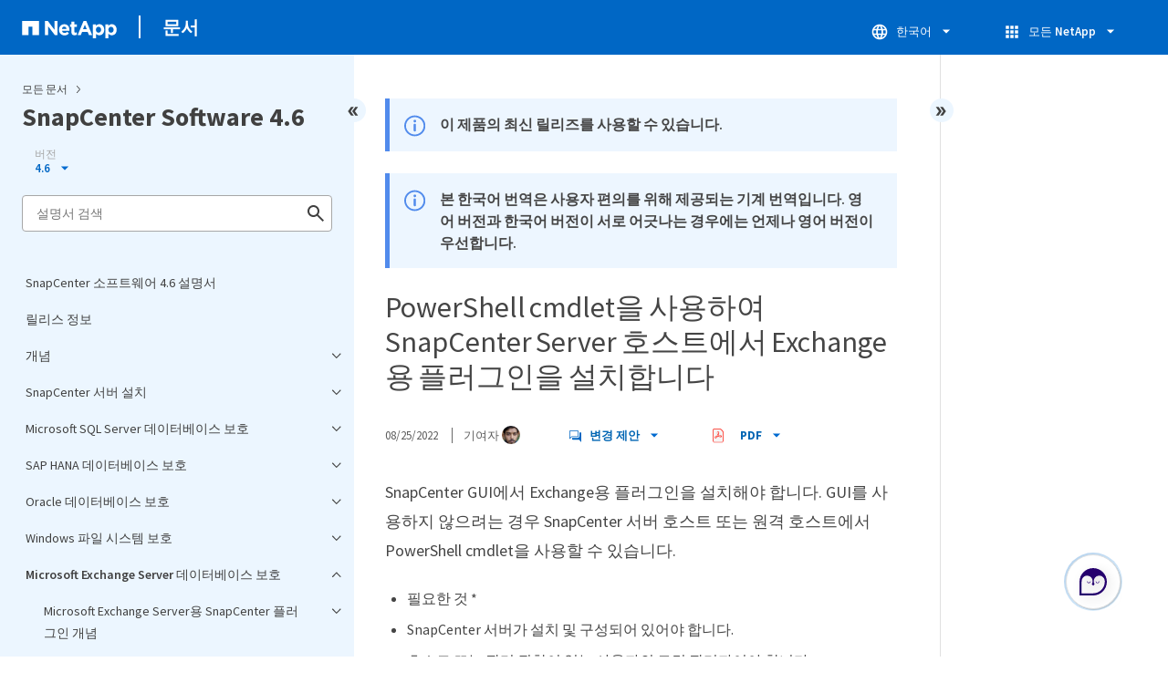

--- FILE ---
content_type: text/html
request_url: https://docs.netapp.com/ko-kr/snapcenter-46/protect-sce/task_install_plug_in_for_exchange_from_the_snapcenter_server_host_using_powershell_cmdlets.html
body_size: 14669
content:
<!DOCTYPE html>
<html lang="ko">
  


<head class="at-element-marker">
  

  

  <title>PowerShell cmdlet을 사용하여 SnapCenter Server 호스트에서 Exchange용 플러그인을 설치합니다</title>
  <meta charset="utf-8">
  <meta http-equiv="x-ua-compatible" content="ie=edge,chrome=1">
  <meta http-equiv="language" content="en">
  <meta name="viewport" content="width=device-width, initial-scale=1">
  <meta property="og:title" content="PowerShell cmdlet을 사용하여 SnapCenter Server 호스트에서 Exchange용 플러그인을 설치합니다" />
	<meta property="og:type" content="website" />
	<meta property="og:url" content="https://docs.netapp.com/ko-kr/snapcenter-46/protect-sce/task_install_plug_in_for_exchange_from_the_snapcenter_server_host_using_powershell_cmdlets.html" />
	<meta property="og:description" content="SnapCenter GUI에서 Exchange용 플러그인을 설치해야 합니다. GUI를 사용하지 않으려는 경우 SnapCenter 서버 호스트 또는 원격 호스트에서 PowerShell cmdlet을 사용할 수 있습니다." />
  <meta property="og:image" content="https://docs.netapp.com/common/2/images/logo-tophat-social.png" />
  <meta property="og:image:alt" content="NetApp Logo" />
  <meta name="format-detection" content="telephone=no">
  <meta http-equiv="Content-Type" content="text/html; charset=utf-8">
  <meta http-equiv="encoding" content="utf-8">
  <meta http-equiv="nss-type" content="Product Documentation" />
  <meta http-equiv="nss-subtype" content="User Guide" /><meta name="description"
    content="SnapCenter GUI에서 Exchange용 플러그인을 설치해야 합니다. GUI를 사용하지 않으려는 경우 SnapCenter 서버 호스트 또는 원격 호스트에서 PowerShell cmdlet을 사용할 수 있습니다.">
  <meta name="keywords" content=" "><link rel="preload" as="fetch" href='/ko-kr/snapcenter-46/sidebar.html'><!-- Icons -->
  <link rel="icon" href="https://docs.netapp.com/common/2/images/favicon.ico" type="image/x-icon">

  <!-- RSS Feed --><!-- CSS Definitions: NetApp CSS should be defined after generic css -->


  <!-- Combined CSS -->
  <link rel="stylesheet" type="text/css" href="https://docs.netapp.com/common/2/css/ie-netappdocs.css">

  
  <link rel="stylesheet" href="https://docs.netapp.com/common/2/css/ie-landing-page.css" type="text/css">
  <link rel="stylesheet" href="https://docs.netapp.com/common/2/css/ie-tabbed-blocks.css" type="text/css">
  <script src="https://cdnjs.cloudflare.com/ajax/libs/jquery/3.7.1/jquery.min.js" integrity="sha384-1H217gwSVyLSIfaLxHbE7dRb3v4mYCKbpQvzx0cegeju1MVsGrX5xXxAvs/HgeFs" crossorigin="anonymous"></script>
  <script src="https://cdnjs.cloudflare.com/ajax/libs/jquery-cookie/1.4.1/jquery.cookie.min.js"></script><script>
    function selectTOCEntry() {
      const activePage = document.getElementById('ie-new-toc').getAttribute('data-active-page');
      if (activePage) {

        const tocElement = document.getElementById('ie-new-toc');

        if (!tocElement) {
          console.error('ie-new-toc not found.');
          return;
        }

        // find li elements
        const listItems = tocElement.getElementsByTagName('li');

        // find the active one
        for (let i = 0; i < listItems.length; i++) {
          const li = listItems[i];
          const dataEntryUrl = li.getAttribute('data-entry-url');

          if (dataEntryUrl && dataEntryUrl.includes(activePage)) {
            // add active class
            li.classList.add('ie-sidebar-selected');
            //console.log('<li> active:', li);
            break; // end loop
          } else {
            //console.log(dataEntryUrl);
          }
        }


      }
    };

    function loadTOC() {
      fetch('/ko-kr/snapcenter-46/sidebar.html',
        {
          method: 'GET',
          credentials: 'include',
          mode: 'no-cors',
          headers: {
            'Accept-Encoding': 'gzip'
          }
        })
        .then(response => response.text())
        .then(data => {
          insertTOC(data);
        })
        .catch(error => console.error('Error sidebar:', error));
    }

    function loadTocScript(container) {
      selectTOCEntry()
        const scripts = container.getElementsByTagName('script');
        for (let i = 0; i < scripts.length; i++) {
          const script = document.createElement('script');
          script.text = scripts[i].text;
          document.body.appendChild(script);
        }
        if ($.cookie("sidebarScroll")) {
          $("#ie-new-toc").scrollTop($.cookie("sidebarScroll"));
        }
    }

    function insertTOC(toc) {
      const container = document.getElementById('ie-new-toc');
      if (container) {
        container.innerHTML = toc;
        loadTocScript(container)
      } else {
        const observer = new MutationObserver((mutations, obs) => {
          const container = document.getElementById('ie-new-toc');
          if (container) {
            container.innerHTML = toc;
            loadTocScript(container)
            obs.disconnect(); 
          }
        });

        if (document.body) {
          observer.observe(document.body, {
            childList: true,
            subtree: true
          });
        } else {
          setTimeout(() => {
            insertTOC(toc);
          }, 50)
        }

      }
    }

    loadTOC();
  </script><!-- Canonical url -->
  <link rel="canonical" href="https://docs.netapp.com/ko-kr/snapcenter-46/protect-sce/task_install_plug_in_for_exchange_from_the_snapcenter_server_host_using_powershell_cmdlets.html" />

  <!-- Top level site integrations -->





<script>
    window.dataLayer = window.dataLayer || [];
    window.sendAnalyticsEvent = function(eventName, data) {
        window.dataLayer.push({
            event: eventName,
            ...data
        });

        // push to adobe data layer if it exists
    };
</script>
<script data-cfasync="false" data-autofocus="off" data-ui-shadow-root="open" data-local-sync="allow-network-observable" data-languages="en,de-DE,es-419,fr-FR,it-IT,ja-JP,ko-KR,pt-PT,pt-BR,zh-CN,zh-HK" src="https://transcend-cdn.com/cm/b2cde372-f099-421d-8158-13483effbe36/airgap.js" defer></script>
    <script type="text/javascript" src="https://assets.adobedtm.com/60287eadf1ee/c284da483c83/launch-e9ff3acac59f.min.js" defer></script>
<script>
    document.addEventListener('DOMContentLoaded', function() {
        (function(w,d,s,l,i){w[l]=w[l]||[];w[l].push({'gtm.start':
        new Date().getTime(),event:'gtm.js'});var f=d.getElementsByTagName(s)[0],
        j=d.createElement(s),dl=l!='dataLayer'?'&l='+l:'';j.async=true;
        j.src='https://www.googletagmanager.com/gtm.js?id='+i+dl+'';f.parentNode.insertBefore(j,f);
        })(window,document,'script','dataLayer','GTM-MD73T9M');
    })
</script>


  
  <script>
    $(document).ready(function () {
      const MASTHEAD_OFFSET = 65;
      const SECTIONS = $("main h2, main h3");
      // PAGE NAV - Init
      if (SECTIONS.length == 0) {
        // remove if there is no elements
        /*
        $("#ie-right-navbar").remove();
        $("#ie-right-navbar-collapse").remove();
        */
      } else {
        $(".page-nav-title").css('display', 'block');
        for (var i = 0; i < SECTIONS.length; i++) {
          var sectionId = $(SECTIONS[i]).attr('id');
          var sectionName = $(SECTIONS[i]).text();
          var subClass = $(SECTIONS[i]).is("h3") ? ' page-nav__sublink' : '';
          $("#page-menu").append('<li class="page-nav-item"><a href="#' + sectionId + '" class="page-nav__link' + subClass + '">' + sectionName + '</a></li>');
        }
      }
    });
  </script>
  

  <!-- Used for Product Family Page Sidebar Visibility --><script src='https://docs.netapp.com/common/2/js/ie-clouddocs.js'></script>
  <script src="https://maxcdn.bootstrapcdn.com/bootstrap/3.3.7/js/bootstrap.min.js"
    integrity="sha384-Tc5IQib027qvyjSMfHjOMaLkfuWVxZxUPnCJA7l2mCWNIpG9mGCD8wGNIcPD7Txa"
    crossorigin="anonymous"></script><script>
    function checkPreviousVersionUrl() {
      const urlParams = new URLSearchParams(window.location.search);

      if (urlParams.has('previous_version_url')) {
        const paramValue = urlParams.get('previous_version_url');

        try {

          const validUrl = new URL(paramValue);

          if (validUrl.hostname === 'docs.netapp.com'  || validUrl.hostname === 'review.docs.netapp.com') {
            return validUrl.href; 
          } else {
            return null;
          }
        } catch (e) {
          return null;
        }
      }

      return null;
    }

    /*
      $(document).ready(function() {
          $("#tg-sb-link").click(function() {
              $("#tg-sb-sidebar").toggle();
              $("#tg-sb-content").toggleClass('col-md-9');
              $("#tg-sb-content").toggleClass('col-md-12');
              $("#tg-sb-icon").toggleClass('fa-toggle-on');
              $("#tg-sb-icon").toggleClass('fa-toggle-off');
          });
      });
      */
  </script>
  <script src='https://docs.netapp.com/common/2/js/custom-dropdown.js'></script>
  <script src='https://docs.netapp.com/common/2/js/FileSaver.min.js'></script>
  <script src='https://docs.netapp.com/common/2/js/jszip-utils.min.js'></script>
  <script src='https://docs.netapp.com/common/2/js/jszip.min.js'></script><script id="pdf_js" src='https://docs.netapp.com/common/2/js/ie-pdf-ux.js' siteBase="/ko-kr/snapcenter-46" siteName="snapcenter-46.ko-kr" zipLevel="" zipFilename="" pdfStrategy=""></script>
<script>(window.BOOMR_mq=window.BOOMR_mq||[]).push(["addVar",{"rua.upush":"false","rua.cpush":"true","rua.upre":"false","rua.cpre":"false","rua.uprl":"false","rua.cprl":"false","rua.cprf":"false","rua.trans":"SJ-a5d2be1f-6dea-4be3-b04b-7cec0eae97ee","rua.cook":"false","rua.ims":"false","rua.ufprl":"false","rua.cfprl":"false","rua.isuxp":"false","rua.texp":"norulematch","rua.ceh":"false","rua.ueh":"false","rua.ieh.st":"0"}]);</script>
                              <script>!function(e){var n="https://s.go-mpulse.net/boomerang/";if("False"=="True")e.BOOMR_config=e.BOOMR_config||{},e.BOOMR_config.PageParams=e.BOOMR_config.PageParams||{},e.BOOMR_config.PageParams.pci=!0,n="https://s2.go-mpulse.net/boomerang/";if(window.BOOMR_API_key="PDYGC-W8NUE-QGQDG-XGC2E-V8BMS",function(){function e(){if(!o){var e=document.createElement("script");e.id="boomr-scr-as",e.src=window.BOOMR.url,e.async=!0,i.parentNode.appendChild(e),o=!0}}function t(e){o=!0;var n,t,a,r,d=document,O=window;if(window.BOOMR.snippetMethod=e?"if":"i",t=function(e,n){var t=d.createElement("script");t.id=n||"boomr-if-as",t.src=window.BOOMR.url,BOOMR_lstart=(new Date).getTime(),e=e||d.body,e.appendChild(t)},!window.addEventListener&&window.attachEvent&&navigator.userAgent.match(/MSIE [67]\./))return window.BOOMR.snippetMethod="s",void t(i.parentNode,"boomr-async");a=document.createElement("IFRAME"),a.src="about:blank",a.title="",a.role="presentation",a.loading="eager",r=(a.frameElement||a).style,r.width=0,r.height=0,r.border=0,r.display="none",i.parentNode.appendChild(a);try{O=a.contentWindow,d=O.document.open()}catch(_){n=document.domain,a.src="javascript:var d=document.open();d.domain='"+n+"';void(0);",O=a.contentWindow,d=O.document.open()}if(n)d._boomrl=function(){this.domain=n,t()},d.write("<bo"+"dy onload='document._boomrl();'>");else if(O._boomrl=function(){t()},O.addEventListener)O.addEventListener("load",O._boomrl,!1);else if(O.attachEvent)O.attachEvent("onload",O._boomrl);d.close()}function a(e){window.BOOMR_onload=e&&e.timeStamp||(new Date).getTime()}if(!window.BOOMR||!window.BOOMR.version&&!window.BOOMR.snippetExecuted){window.BOOMR=window.BOOMR||{},window.BOOMR.snippetStart=(new Date).getTime(),window.BOOMR.snippetExecuted=!0,window.BOOMR.snippetVersion=12,window.BOOMR.url=n+"PDYGC-W8NUE-QGQDG-XGC2E-V8BMS";var i=document.currentScript||document.getElementsByTagName("script")[0],o=!1,r=document.createElement("link");if(r.relList&&"function"==typeof r.relList.supports&&r.relList.supports("preload")&&"as"in r)window.BOOMR.snippetMethod="p",r.href=window.BOOMR.url,r.rel="preload",r.as="script",r.addEventListener("load",e),r.addEventListener("error",function(){t(!0)}),setTimeout(function(){if(!o)t(!0)},3e3),BOOMR_lstart=(new Date).getTime(),i.parentNode.appendChild(r);else t(!1);if(window.addEventListener)window.addEventListener("load",a,!1);else if(window.attachEvent)window.attachEvent("onload",a)}}(),"".length>0)if(e&&"performance"in e&&e.performance&&"function"==typeof e.performance.setResourceTimingBufferSize)e.performance.setResourceTimingBufferSize();!function(){if(BOOMR=e.BOOMR||{},BOOMR.plugins=BOOMR.plugins||{},!BOOMR.plugins.AK){var n="true"=="true"?1:0,t="",a="amh2ykixfmeey2l3za3q-f-4d13ceac3-clientnsv4-s.akamaihd.net",i="false"=="true"?2:1,o={"ak.v":"39","ak.cp":"1455470","ak.ai":parseInt("903492",10),"ak.ol":"0","ak.cr":9,"ak.ipv":4,"ak.proto":"h2","ak.rid":"25ec9a44","ak.r":47376,"ak.a2":n,"ak.m":"dsca","ak.n":"essl","ak.bpcip":"3.15.172.0","ak.cport":52594,"ak.gh":"23.200.85.103","ak.quicv":"","ak.tlsv":"tls1.3","ak.0rtt":"","ak.0rtt.ed":"","ak.csrc":"-","ak.acc":"","ak.t":"1769719863","ak.ak":"hOBiQwZUYzCg5VSAfCLimQ==F+xbeA6SQemHrT4t7OpeP3+18y5unvTtg0481mbHXlWJVh17B9bjNwPFlFwjeAyDAd6Y08I6GayOEZSXNXHD7b6xXWazC/3H88Rh672fDalGTZhb6FZkdbJKeCCW2JVN3VUcGSrr5bqfQO3Z9lguj0kSHMlctD1AID6vt9p1FEZ1IczZbWwB5I+RP7WGhAlaZgy7jqkIDqpUgaVVORYjf9g8oJu8xcRSjSN9UfBUWj2M1mjvLZeyXi1vYzO4suv/Ml96riIQTp+EztV/vjJkTktvSxpK3aIWioeWJGEgrol7VEZUTZzilEin8TBsNYlGKVQ9PcRIKFvo/KF09Iwb/vGdAAPb/iWjlB6IkGV1Nqf4bDVbtH5NHiMNJXf+lwYlkvdSWMVfHWpLtsPI4TpqhJQOhpnkT0wRIpG8ZQn0UZ8=","ak.pv":"15","ak.dpoabenc":"","ak.tf":i};if(""!==t)o["ak.ruds"]=t;var r={i:!1,av:function(n){var t="http.initiator";if(n&&(!n[t]||"spa_hard"===n[t]))o["ak.feo"]=void 0!==e.aFeoApplied?1:0,BOOMR.addVar(o)},rv:function(){var e=["ak.bpcip","ak.cport","ak.cr","ak.csrc","ak.gh","ak.ipv","ak.m","ak.n","ak.ol","ak.proto","ak.quicv","ak.tlsv","ak.0rtt","ak.0rtt.ed","ak.r","ak.acc","ak.t","ak.tf"];BOOMR.removeVar(e)}};BOOMR.plugins.AK={akVars:o,akDNSPreFetchDomain:a,init:function(){if(!r.i){var e=BOOMR.subscribe;e("before_beacon",r.av,null,null),e("onbeacon",r.rv,null,null),r.i=!0}return this},is_complete:function(){return!0}}}}()}(window);</script></head>
<body class role="document" data-flavor="">
    <div class="skip-to-main">
      <a href="#main" >Skip to main content</a>
    </div>



<!-- Google Tag Manager (noscript) -->
<noscript><iframe src="https://www.googletagmanager.com/ns.html?id=GTM-MD73T9M"
height="0" width="0" style="display:none;visibility:hidden"></iframe></noscript>
<!-- End Google Tag Manager (noscript) -->

<div id="page" class="">
        <div id="ie-phone-menu" class=""></div>
        <div id="ie-content-wrap" class=""><nav id="ie-new-header" data-proofer-ignore>
    <ul>
        <li id="ie-phone-menu-button">
            <a href="#">
                <image id="" src="https://docs.netapp.com/common/2/images/hamburger.svg" alt="menu" />
            </a>
        </li>

        <li>
            <a href="https://www.netapp.com/kr">
                <image id="ie-header-logo" src="https://docs.netapp.com/common/2/images/netapp_logo.svg" alt="netapp" />
            </a>
        </li>
        <li id="ie-header-docs">
            <a href="https://docs.netapp.com/ko-kr/">문서</a>
        </li>

        <!-- Empty container to push header left with or without lang selector -->
        <li id="empty-container" style="margin-left: auto">
        </li>
        <!-- Start Language Selector --><li id="ie-language-dropdown" data-proofer-ignore></li>
            <!-- End Language Selector -->


        <li id="ie-allnetapp" data-proofer-ignore>
            <div id="allnetapp-dropdown" class="custom-dropdown custom-dropdown-allnetapp">
                <div class="custom-dropdown-select custom-dropdown-select-allnetapp">
                    <img src="https://docs.netapp.com/common/2/images/apps_white_24dp.svg" alt="" class="allnetapp-icon" />
                    <span class="allnetapp-name">모든 NetApp</span>
                    <img src="https://docs.netapp.com/common/2/images/dropdown-arrow.svg" alt="" class="custom-icon chevrondown header invisible" />
                    <img src="https://docs.netapp.com/common/2/images/dropdown-arrow.svg" alt="" class="custom-icon chevronup header" />
                    </button>
                </div>

                <ul class="custom-dropdown-menu allnetapp-dropdown">
                    <li>
                        <a href="https://console.netapp.com/"
                            target="_self"><span translate="no" class="notranslate">NetApp Console</span></a>
                    </li>
                    <li>
                        <a href="https://mysupport.netapp.com/site/"
                            target="_self"><span translate="no" class="notranslate">지원</span></a>
                    </li>
                    <li>
                        <a href="https://kb.netapp.com/"
                            target="_self"><span translate="no" class="notranslate">기술 자료</span></a>
                    </li>
                    <li>
                        <a href="https://www.netapp.com/ko/support-and-training/netapp-learning-services/"
                            target="_self"><span translate="no" class="notranslate">교육</span></a>
                    </li>
                </ul>
            </div>

        </li>

    </ul>
</nav>
<main id="n-main-content" class="n-main-content"><!-- Start Documentation Content -->
<div class="ie-main">
  



<div id="ie-new-sidebar-collapse" style="display: none">
    <img id="sidebar-expand" class="ie-searchbox-icon" src="https://docs.netapp.com/common/2/images/double_arrow.svg" alt="" />
</div>
<div id="ie-new-sidebar">
    <div id="ie-product-identity-lockup">
        <div id="sidebar-collapse" class="">
            <img src="https://docs.netapp.com/common/2/images/double_arrow.svg" alt="" />
        </div>
        <div id="ie-breadcrumb" class="">
  <ul class="ie-breadcrumb">
    <li id="alldocs-breadcrumb" class="">
      <a href="https://docs.netapp.com">모든 문서</a>
    </li>

    
  </ul>
  
  <div class="ie-product-name" >
    <!--<a href="/ko-kr/snapcenter-46/">-->
      SnapCenter Software 4.6
    <!--</a>-->
  </div>
</div>

            
<div id="ie-selectors"><div id="version-dropdown-new" class="custom-dropdown" data-proofer-ignore>
  <div class="custom-dropdown-select unselected" title=" 4.6">
    <label>버전</label>
    <span translate="no" class="notranslate">4.6</span>
    <img src="https://docs.netapp.com/common/2/images/dropdown-arrow.svg" alt="" class="custom-icon chevrondown version invisible" />
    <img src="https://docs.netapp.com/common/2/images/dropdown-arrow.svg" alt="" class="custom-icon chevronup version" />
  </div>

  <ul class="custom-dropdown-menu"><li>
      
      <!-- Check if the page.permalink has a slash at the beginning; don't add in href if it does -->
        <a href="https://docs.netapp.com/ko-kr/snapcenter-46/protect-sce/task_install_plug_in_for_exchange_from_the_snapcenter_server_host_using_powershell_cmdlets.html" target="_self"  onclick="checkAndRedirect(event, this, 'https://docs.netapp.com/ko-kr/snapcenter-46/index.html')">
            
        <span translate="no" class="notranslate"><span class="version"> 4.6</span></span>
      </a>
      
    </li>
    <li>
      
      <!-- Check if the page.permalink has a slash at the beginning; don't add in href if it does -->
        <a href="https://docs.netapp.com/ko-kr/snapcenter/protect-sce/task_install_plug_in_for_exchange_from_the_snapcenter_server_host_using_powershell_cmdlets.html" target="_self"  onclick="checkAndRedirect(event, this, 'https://docs.netapp.com/ko-kr/snapcenter/index.html')">
            
        <span translate="no" class="notranslate"><span class="version"> 6.2</span></span>
      </a>
      
    </li>
    <li>
      
      <!-- Check if the page.permalink has a slash at the beginning; don't add in href if it does -->
        <a href="https://docs.netapp.com/ko-kr/snapcenter-61/protect-sce/task_install_plug_in_for_exchange_from_the_snapcenter_server_host_using_powershell_cmdlets.html" target="_self"  onclick="checkAndRedirect(event, this, 'https://docs.netapp.com/ko-kr/snapcenter-61/index.html')">
            
        <span translate="no" class="notranslate"><span class="version"> 6.1</span></span>
      </a>
      
    </li>
    <li>
      
      <!-- Check if the page.permalink has a slash at the beginning; don't add in href if it does -->
        <a href="https://docs.netapp.com/ko-kr/snapcenter-60/protect-sce/task_install_plug_in_for_exchange_from_the_snapcenter_server_host_using_powershell_cmdlets.html" target="_self"  onclick="checkAndRedirect(event, this, 'https://docs.netapp.com/ko-kr/snapcenter-60/index.html')">
            
        <span translate="no" class="notranslate"><span class="version"> 6.0</span></span>
      </a>
      
    </li>
    <li>
      
      <!-- Check if the page.permalink has a slash at the beginning; don't add in href if it does -->
        <a href="https://docs.netapp.com/ko-kr/snapcenter-50/protect-sce/task_install_plug_in_for_exchange_from_the_snapcenter_server_host_using_powershell_cmdlets.html" target="_self"  onclick="checkAndRedirect(event, this, 'https://docs.netapp.com/ko-kr/snapcenter-50/index.html')">
            
        <span translate="no" class="notranslate"><span class="version"> 5.0</span></span>
      </a>
      
    </li>
    <li>
      
      <!-- Check if the page.permalink has a slash at the beginning; don't add in href if it does -->
        <a href="https://docs.netapp.com/ko-kr/snapcenter-49/protect-sce/task_install_plug_in_for_exchange_from_the_snapcenter_server_host_using_powershell_cmdlets.html" target="_self"  onclick="checkAndRedirect(event, this, 'https://docs.netapp.com/ko-kr/snapcenter-49/index.html')">
            
        <span translate="no" class="notranslate"><span class="version"> 4.9</span></span>
      </a>
      
    </li>
    <li>
      
      <!-- Check if the page.permalink has a slash at the beginning; don't add in href if it does -->
        <a href="https://docs.netapp.com/ko-kr/snapcenter-48/protect-sce/task_install_plug_in_for_exchange_from_the_snapcenter_server_host_using_powershell_cmdlets.html" target="_self"  onclick="checkAndRedirect(event, this, 'https://docs.netapp.com/ko-kr/snapcenter-48/index.html')">
            
        <span translate="no" class="notranslate"><span class="version"> 4.8</span></span>
      </a>
      
    </li>
    <li>
      
      <!-- Check if the page.permalink has a slash at the beginning; don't add in href if it does -->
        <a href="https://docs.netapp.com/ko-kr/snapcenter-47/protect-sce/task_install_plug_in_for_exchange_from_the_snapcenter_server_host_using_powershell_cmdlets.html" target="_self"  onclick="checkAndRedirect(event, this, 'https://docs.netapp.com/ko-kr/snapcenter-47/index.html')">
            
        <span translate="no" class="notranslate"><span class="version"> 4.7</span></span>
      </a>
      
    </li>
    <li>
      
      <!-- Check if the page.permalink has a slash at the beginning; don't add in href if it does -->
        <a href="https://docs.netapp.com/ko-kr/snapcenter-45/protect-sce/task_install_plug_in_for_exchange_from_the_snapcenter_server_host_using_powershell_cmdlets.html" target="_self"  onclick="checkAndRedirect(event, this, 'https://docs.netapp.com/ko-kr/snapcenter-45/index.html')">
            
        <span translate="no" class="notranslate"><span class="version"> 4.5</span></span>
      </a>
      
    </li>
    
  </ul>
</div>
<script>
function checkAndRedirect(event, link, fallback) {
  event.preventDefault();
  event.stopPropagation();

  const url = link.href; 

  fetch(url, { method: 'HEAD' })
    .then(response => {
      if (response.status === 404) {
        window.location.href = `${fallback}?previous_version_url=${location.href}`;
      } else {
        window.location.href = url;
      }
    })
    .catch(error => {
      console.error('Error verifying page existence:', error);
    });
}

document.getElementById('version-dropdown-new').addEventListener('click', function(event) {
  if (event.target.tagName === 'LI') {
    const anchor = event.target.querySelector('a');
    if (anchor) {
      anchor.click();
    }
  }
});
</script>
</div>
        
            

<div id="ie-searchbox" class="ie-searchbox-sidebar ">
    <img class="ie-searchbox-icon" src="https://docs.netapp.com/common/2/images/loupe.svg" alt=""/>
    <div id="react-search" 
        data-search-html="/ko-kr/snapcenter-46/search.html" 
        data-type="widget"
        data-placeholder="설명서 검색"
        data-no-results-found="<1>{{term}}</1>에 대한 결과를 찾을 수 없습니다. 철자를 확인하거나 다른 용어를 사용해 보십시오."
        data-did-you-mean="{suggestion}을(를) 검색하십시오."
        data-no-results-found-did-you-mean="{query}에 대한 결과가 없습니다. {suggestion}을(를) 찾고 계시는 건가요?"
        data-results-found="{hitCount}개의 결과를 찾았습니다"
        data-error-message="현재 이 검색을 완료할 수 없습니다. 다시 시도해 보고 문제가 지속되면 <1>당사에 피드백을 보내 주십시오</1>."
        data-error-reset="검색 재설정"
        data-sk-es-pf-indexes="" 
        data-flavor=""
        data-es-auth-web="prod:Tools4Pubs!"
        data-sk-es-url="https://netapp-docs-prod-semantic.es.eastus2.azure.elastic-cloud.com:443/clouddocs-snapcenter-46.ko-kr_main-prod"
        data-sk-indexes="clouddocs-snapcenter-46.ko-kr_main-prod"
        data-see-all-results="모든 결과 보기...">
    </div>
</div>

        
    </div>
    <div id="ie-new-toc" data-active-page="/protect-sce/task_install_plug_in_for_exchange_from_the_snapcenter_server_host_using_powershell_cmdlets.html">
            <!-- test to include it dynamically -->
        
    </div>
</div>
<script>

    
    let sidebarScrollTopPosition = 0;
    $("#ie-new-toc").on("scroll", function () {
        if (sidebarScrollTopPosition == 0) {
            $.cookie("sidebarScroll", $("#ie-new-toc").scrollTop(), {
                path: "/ko-kr/snapcenter-46"
            });
        }

        if ($("#ie-new-toc").scrollTop() > 0) {
            $('#ie-product-identity-lockup').addClass('ie-addShadow');
        } else {
            $('#ie-product-identity-lockup').removeClass('ie-addShadow');
        }
    });

    $(function () {
        if ($.cookie("sidebarScroll")) {
            $("#ie-new-toc").scrollTop($.cookie("sidebarScroll"));
        }
    });

    function setSidebarBottom() {
        const footerGap = PXinViewport($(".n-footer"));
        document.getElementById("ie-new-sidebar").style.bottom = Math.max(0, footerGap) + "px";
    }

    window.onscroll = () => {
        setSidebarBottom();
    };

    $("#sidebar-collapse").click(function (e) {
        const sidebarWidth = $("#ie-new-sidebar").width() - $("#ie-new-sidebar-collapse").width();
        e.preventDefault();
        const width = $(".ie-content-pane").width();
        const marginLeft = parseInt($(".ie-content-pane").css('marginLeft'));

        if ($.cookie("sidebarScroll")) {
            sidebarScrollTopPosition = $.cookie("sidebarScroll");
        }

        $("#ie-new-sidebar").animate({ width: 'toggle' }, 350, function () {
            $("#ie-new-sidebar-collapse").show();
            $("#ie-new-sidebar").removeClass("open")
            $("#ie-new-sidebar").addClass("close")
            $("#ie-new-sidebar").removeAttr("style")
        });
        $(".ie-content-pane").animate({ width: (width + sidebarWidth), marginLeft: (marginLeft - sidebarWidth) }, 350, function () {
            resizeContent()
        })

    });
    $("#sidebar-expand").click(function (e) {
        const sidebarWidth = $("#ie-new-sidebar").width() - $("#ie-new-sidebar-collapse").width();
        e.preventDefault();
        const width = $(".ie-content-pane").width();
        const marginLeft = parseInt($(".ie-content-pane").css('marginLeft'));

        $("#ie-new-sidebar").animate({ width: 'toggle' }, 250, function () {
            $('#ie-new-sidebar').css('display', 'flex');
            $("#ie-new-sidebar-collapse").hide();
            $("#ie-new-sidebar").removeClass("close")
            $("#ie-new-sidebar").addClass("open")
            setSidebarBottom();

            if (sidebarScrollTopPosition != 0) {
                $.cookie("sidebarScroll", sidebarScrollTopPosition, {
                    path: "/ko-kr/snapcenter-46"
                })
                $("#ie-new-toc").scrollTop(sidebarScrollTopPosition);
                sidebarScrollTopPosition = 0;
            }
        });
        $(".ie-content-pane").animate({ width: (width - sidebarWidth), 'marginLeft': (marginLeft + sidebarWidth) }, 250, function () {
            resizeContent()
        })
    });
    function resizeContent() {
        const sidebarWidth = $("#ie-new-sidebar").width() - $("#ie-new-sidebar-collapse").width();
        const rightNavbarVisible =  $("#ie-right-navbar").css('display') && $("#ie-right-navbar").css('display') != 'none';
        const sidebarVisible = $("#ie-new-sidebar").css('display') != 'none';
        const rightNavbarWidth = $("#ie-right-navbar").width();
        const rightNavbarCollapseWidth = $("#ie-right-navbar-collapse").width();
        const rightNavbarCollapseVisible = $("#ie-right-navbar-collapse").css('display') && $("#ie-right-navbar-collapse").css('display') != 'none';
        
        if (rightNavbarVisible && sidebarVisible) {
            $(".ie-content-pane").width(`calc(100% - ${sidebarWidth + rightNavbarWidth}px)`)
            $(".ie-content-pane").css('marginLeft', `${sidebarWidth}px`)
        } else if (sidebarVisible) {
            $(".ie-content-pane").css('marginLeft', `${sidebarWidth}px`)
            if (rightNavbarCollapseVisible) {
                $(".ie-content-pane").width(`calc(100% - ${sidebarWidth + rightNavbarCollapseWidth}px)`)
            } else {
                $(".ie-content-pane").width(`calc(100% - ${$("#ie-new-sidebar").width()}px)`)
            }

        } else if (rightNavbarVisible) {
            $(".ie-content-pane").css('marginLeft', `${$("#ie-new-sidebar-collapse").width()}px`)
            $(".ie-content-pane").width(`calc(100% - ${rightNavbarWidth}px)`)
        } else {
            $(".ie-content-pane").css('marginLeft', `${$("#ie-new-sidebar-collapse").width()}px`)
            if (rightNavbarCollapseVisible) {
                $(".ie-content-pane").width(`calc(100% - ${rightNavbarCollapseWidth}px)`);
            } else {
                $(".ie-content-pane").width(`calc(100% - ${$("#ie-new-sidebar-collapse").width()}px) `);
            }
            
        }
    }
    $(window).on("resize load", function () {
        setSidebarBottom();
        resizeContent()
    });
    

</script>

<div class="ie-content-pane ie-component-detail-content ie-component-detail-content--show-code">
    <!-- Begin of page container --><article class="page-content" id="main">
      <!-- include utility.html -->
      








<script>
  function closeVersionNotification() {
    const block = document.getElementById("previous-version-notification");
    block.style.display = "none";
  }
</script>
<div class="ie-info-disclaimer" id="previous-version-notification" style="display: none;">
  <span>
    <div class="ie-info-disclaimer-container">
      <div class="ie-info-disclaimer-icon">
        <img
          src="https://docs.netapp.com/common/2/images/notification-icons.svg"
          class="luci-icon"
          alt=""
        />
      </div>
      <div class="ie-info-disclaimer-content">
        <span>요청하신 자료를 사용할 수 없습니다. 이 버전의 제품에 적용되지 않거나 이 버전의 문서에서 관련 정보가 다르게 구성되어 있습니다. 제안 작업: 검색, 찾아보기 또는&nbsp<a id="previous-version-link" href="">다른 버전으로 돌아가기</a>.</span><br />
      </div>
      <div style="clear: both; cursor: pointer; " onclick="closeVersionNotification()">
        <img src="https://docs.netapp.com/common/2/images/dismiss.svg" alt="" style="margin-left: 10px;" />
      </div>
    </div>
  </span>
</div>



  <div class="ie-info-disclaimer" id="downlevel-banner">
    <span>
      <div class="ie-info-disclaimer-container">
        <div class="ie-info-disclaimer-icon">
          <img src="https://docs.netapp.com/common/2/images/notification-icons.svg" class="luci-icon" alt="" />
        </div>
        <div class="ie-info-disclaimer-content">
          <span>이 제품의 최신 릴리즈를 사용할 수 있습니다.</span><br>
        </div>
        <div style="clear:both;"></div>
      </div>
    </span>
  </div>
<div class="ie-info-disclaimer">
    <span>
      <div class="ie-info-disclaimer-container">
        <div class="ie-info-disclaimer-icon">
          <img src="https://docs.netapp.com/common/2/images/notification-icons.svg" class="luci-icon" alt="" />
        </div>
        <div class="ie-info-disclaimer-content">
          <span> 본 한국어 번역은 사용자 편의를 위해 제공되는 기계 번역입니다. 영어 버전과 한국어 버전이 서로 어긋나는 경우에는 언제나 영어 버전이 우선합니다. </span>
        </div>
        <div style="clear:both;"></div>
      </div>
    </span>
  </div><div class="ie-component-detail-heading-wrap">
  <h1 class="ie-component-detail-heading">PowerShell cmdlet을 사용하여 SnapCenter Server 호스트에서 Exchange용 플러그인을 설치합니다</h1>
</div>

<div id="ie-byline">
<div class="page-details">
        
            <time datetime="2022-08-25 08:44:33 -0400">08/25/2022</time>
        
    
        <span id="avatars">기여자
            <a target="_blank" class="ext-link-indicator" href="https://github.com/netapp-soumikd"><img  class="avatar avatar-small" alt="netapp-soumikd" width="20" height="20" src="https://avatars.githubusercontent.com/u/64966556?v=4" style="border-radius: 50%;"/></a>
        
        </span>
    
    
</div>
<div class="page-controls">
    <div id="contribute-dropdown" class="custom-dropdown custom-dropdown-contrib" >
        <div class="custom-dropdown-select custom-dropdown-select-contrib">
        <span class="contrib-name"><img src="https://docs.netapp.com/common/2/images/discuss-sm.svg" alt="" class="github-icon" />변경 제안</span>
        <img src="https://docs.netapp.com/common/2/images/dropdown-arrow.svg" alt="" class="custom-icon chevrondown invisible" />
        <img src="https://docs.netapp.com/common/2/images/dropdown-arrow.svg" alt="" class="custom-icon chevronup" />
        </div>
        <ul class="custom-dropdown-menu suggested-changes-dropdown"><li>
                <a target="_blank" href="https://github.com/NetAppDocs/snapcenter-46.ko-kr/issues/new?template=new-from-page.yml&page-url=https://docs.netapp.com/ko-kr/snapcenter-46/protect-sce/task_install_plug_in_for_exchange_from_the_snapcenter_server_host_using_powershell_cmdlets.html&page-title=PowerShell cmdlet을 사용하여 SnapCenter Server 호스트에서 Exchange용 플러그인을 설치합니다" class="page-nav-contribute-link" role="button">문서 변경사항 요청</a>
            </li><li> 
                <a target="_blank" href="https://github.com/NetAppDocs/snapcenter-46/blob/main/protect-sce/task_install_plug_in_for_exchange_from_the_snapcenter_server_host_using_powershell_cmdlets.adoc" class="page-nav-contribute-link" role="button">이 페이지 편집</a>
            </li><li><a target="_blank" href="https://docs.netapp.com/us-en/contribute/" class="page-nav-contribute-link"  >기여하는 방법 알아보기</a></li>
        </ul>
    </div>
    <div id="pdf-control-container">
        <div class="n-pdf-header">
            <a id="toggleButtonPdf" class="n-pdf-button" type="button">
                <img class="adobe-icon" src="https://docs.netapp.com/common/2/images/pdf-icon.png" alt="" width="16" height="16"/>PDF<img src="https://docs.netapp.com/common/2/images/dropdown-arrow.svg" class="custom-icon" alt="" />
            </a>
        </div>
        <div class="n-pdf-body-container">
            <ul id="toggleContainerPdf" class="n-pdf-body" style="display:none;">
                <li id="fn-entries-pdf" class="pdf-ux-container">
    
    
    
    <a target="_blank" class="pdf-download-link" href="/ko-kr/snapcenter-46/pdfs/fullsite-sidebar/SnapCenter_소프트웨어_설명서.pdf" >
    <img src="https://docs.netapp.com/common/2/images/pdf-icon.png" alt="" width="16" height="16"/>이 문서 사이트의 PDF</a>
    <!-- include dynamic-->
</li>
            </ul>
            <div class="zip-pdf-link-container" style="display: none;">   
                <a href="#" id="zipPdf">
                <img src="https://docs.netapp.com/common/2/images/pdf-zip.png" alt="" width="16" height="16"/>
                <pre>별도의 PDF 문서 모음</pre>
                </a><div id="zip-link-popup" class="hide">
    <div class="inner-modal">
        <div class="downloading-progress">
            <div class="spinner"></div>
            <h1>Creating your file...</h1>
            <div>This may take a few minutes. Thanks for your patience.</div>
            <button class="cancel-download-btn" type="button">Cancel</button>
        </div>
        <div class="download-complete hide">
            <div class="done-icon">
                <svg xmlns="http://www.w3.org/2000/svg" width="24" height="24" viewBox="0 0 24 24"><path d="M20.285 2l-11.285 11.567-5.286-5.011-3.714 3.716 9 8.728 15-15.285z"/></svg>
            </div>
            <div>Your file is ready</div>
            <button class="cancel-download-btn" type="button">OK</button>
        </div>
    </div>
</div>
<script>
    $(".cancel-download-btn").click(function(){
        $("#zip-link-popup").addClass("hide");
        $("#zip-link-popup .downloading-progress").removeClass("hide");
        $("#zip-link-popup .download-complete").addClass("hide");
    });
</script></div>
        </div>
    </div>        
<script>

$("#toggleButtonPdf").on('click', function(e){ 
    e.stopPropagation();
    $("#toggleContainerPdf").toggle('display');
    $(".n-pdf-body-container .zip-pdf-link-container").toggle('display');
});

//hide is by clicking outside pdfcontainer
$(document).on('click', function (e) {
    if ($('#toggleContainerPdf').is(':visible') && !$('.n-pdf-body-container').is(e.target) && !$('.n-pdf-body-container').has(e.target).length)  {
        
        $("#toggleContainerPdf").toggle('display');
        $(".n-pdf-body-container .zip-pdf-link-container").toggle('display');
        $("#toggleButtonPdf").removeClass("active");
    }
});
</script>
<script>
    function getPdfLocation() {
        const pdfLocation = window.scrollX + document.querySelector('#pdf-control-container').getBoundingClientRect().left
        if (pdfLocation < 450) {
            $(".n-pdf-body-container").addClass("block")
        } else {
            $(".n-pdf-body-container").removeClass("block")
        }
    
    }
    $( window ).on( "resize", function() {
        getPdfLocation()
} );
</script>
<script>
    const pdfButtonWidth =  $(".n-pdf-header").width();
    const pdfMenuWidth = $(".n-pdf-body-container").width();
    $(".n-pdf-body-container").css('margin-left', `calc(${pdfButtonWidth - pdfMenuWidth}px)`);
</script>
</div>

    
</div>




<div class="content-to-index">
<div class="paragraph lead">
<p>SnapCenter GUI에서 Exchange용 플러그인을 설치해야 합니다. GUI를 사용하지 않으려는 경우 SnapCenter 서버 호스트 또는 원격 호스트에서 PowerShell cmdlet을 사용할 수 있습니다.</p>
</div>
<div class="ulist">
<ul>
<li>
<p>필요한 것 *</p>
</li>
<li>
<p>SnapCenter 서버가 설치 및 구성되어 있어야 합니다.</p>
</li>
<li>
<p>호스트 또는 관리 권한이 있는 사용자의 로컬 관리자여야 합니다.</p>
</li>
<li>
<p>플러그인, 설치 및 제거 권한이 있는 역할(예: SnapCenter 관리자)에 할당된 사용자여야 합니다</p>
</li>
<li>
<p>Exchange용 플러그인을 설치하기 전에 설치 요구 사항 및 지원되는 구성 유형을 검토해야 합니다.</p>
</li>
<li>
<p>Exchange용 플러그인을 설치할 호스트는 Windows 호스트여야 합니다.</p>
</li>
<li>
<p>단계 *</p>
<div class="olist arabic">
<ol class="arabic">
<li>
<p>SnapCenter 서버 호스트에서 _Open-SmConnection_cmdlet을 사용하여 세션을 설정한 다음 자격 증명을 입력합니다.</p>
</li>
<li>
<p>필요한 매개 변수와 함께 _Add-SmHost_cmdlet을 사용하여 Exchange용 플러그인을 설치할 호스트를 추가합니다.</p>
<div class="paragraph">
<p>cmdlet과 함께 사용할 수 있는 매개 변수와 이에 대한 설명은 running_get-Help command_name_에서 확인할 수 있습니다. 또는 을 참조할 수도 있습니다 <a href="https://library.netapp.com/ecm/ecm_download_file/ECMLP2880726" target="_blank" rel="noopener">"SnapCenter 소프트웨어 cmdlet 참조 가이드"</a>.</p>
</div>
</li>
</ol>
</div>
<div class="paragraph">
<p>호스트는 독립 실행형 호스트 또는 DAG일 수 있습니다. DAG를 지정하는 경우 _-IsDAG_매개 변수가 필요합니다.</p>
</div>
<div class="olist arabic">
<ol class="arabic">
<li>
<p>필요한 매개 변수와 함께 _Install-SmHostPackage_cmdlet을 사용하여 Exchange용 플러그인을 설치합니다.</p>
<div class="paragraph">
<p>이 명령은 지정된 호스트에 Exchange용 플러그인을 설치한 다음 SnapCenter에 플러그인을 등록합니다.</p>
</div>
</li>
</ol>
</div>
</li>
</ul>
</div>
</div>




    </article>
    <!-- Page Container -->
  </div>

  
  <!-- Start Page Toolbar -->
<div id="ie-right-navbar-collapse" class="close">
  <img id="navbar-expand" class="ie-searchbox-icon" src="https://docs.netapp.com/common/2/images/double_arrow.svg" alt="" />
</div>
<div id="ie-right-navbar" class="open">
  <div id="right-navbar-collapse">
    <img src="https://docs.netapp.com/common/2/images/double_arrow.svg" alt="" />
  </div>
  <div class="page-nav-container">
    <nav class="page-nav-fixed">
      <div class="page-nav-title">이 페이지에서</div>
      <div class="page-nav-links">
        <ul class="page-nav-inner" id="page-menu"></ul>
      </div>
    </nav>
  </div>
</div>


<script>
  resizeContent();
  function setRightBarHeight() {
    var h = 0;

    // header 1
    h += PXinViewport($('.n-footer'));
    h += PXinViewport($('#ie-new-header'));

    if ($('#ie-right-navbar').length) {
      $('#ie-right-navbar').css({ height: `calc(100vh - ${h}px)` });
    }
    if ($('.page-nav-links').length) {
      h += 98;
      $('.page-nav-links').css({ height: `calc(100vh - ${h}px)` });
    }
  }

  $(document).ready(function () {
    // PAGE NAV - Click
    const MASTHEAD_OFFSET = 65;
    const SECTIONS = $("main h2, main h3");
    let calculateActiveSection = false;
    setTimeout(() => {
      calculateActiveSection = true;
    }, 100)

    $(".page-nav__link").click(function (event) {
      calculateActiveSection = false;
      $(".page-nav__link").removeClass('page-nav__link--active');
      var target = $(event.target);
      target.addClass('page-nav__link--active');
      location.hash = event.target.hash;
      setTimeout(() => {
        calculateActiveSection = true;
      }, 100)

    });

    // PAGE NAV - Scroll
    $(window).on('resize scroll', function () {
      if (calculateActiveSection) {
        var activeSection = getActiveSection(SECTIONS, MASTHEAD_OFFSET);
        if (activeSection) {
          var activeHref = $(activeSection).attr('id');
          $(".page-nav__link").removeClass('page-nav__link--active');
          $("#page-menu a[href=\\#" + activeHref + "]").addClass('page-nav__link--active');
          if (location.hash != "#" + activeHref) {
            if (history.replaceState) {
              history.replaceState(null, null, "#" + activeHref);
            }
          }
        }
      }
    });

    $(".n-pdf-button").click(function () {
      $(this).toggleClass("active");
    });

    $.fn.isVisibleAndInViewport = function () {
      var elementTop = $(this).offset().top;
      var elementBottom = elementTop + $(this).outerHeight();

      var viewportTop = $(window).scrollTop();
      var viewportBottom = viewportTop + $(window).height();

      return elementBottom > viewportTop && elementTop < viewportBottom && $(this).is(":visible");
    };


    $(window).on('resize scroll', function () {
      setRightBarHeight();
    });

    $(window).trigger('resize');


  });

  $("#right-navbar-collapse").click(function (e) {
    const rightNavbarWidth = $("#ie-right-navbar").width() - $("#ie-right-navbar-collapse").width();
    e.preventDefault();
    const width = $(".ie-content-pane").width();

    $("#ie-right-navbar").animate({ width: 'toggle' }, 350, function () {
      $("#ie-right-navbar-collapse").removeClass("close")
      $("#ie-right-navbar-collapse").addClass("open")
      $("#ie-right-navbar").removeClass("open")
      $("#ie-right-navbar").addClass("close")
    });
    $(".ie-content-pane").animate({ width: (width + rightNavbarWidth) }, 350, function () {
      resizeContent()
      setSidebarBottom();
    })

  });
  $("#navbar-expand").click(function (e) {
    const rightNavbarWidth = $("#ie-right-navbar").width() - $("#ie-right-navbar-collapse").width();
    e.preventDefault();
    const width = $(".ie-content-pane").width();
    $("#ie-right-navbar").animate({ width: 'toggle' }, 250, function () {
      $("#ie-right-navbar-collapse").removeClass("open")
      $("#ie-right-navbar-collapse").addClass("close")
      $("#ie-right-navbar").removeClass("close")
      $("#ie-right-navbar").addClass("open")
      setRightBarHeight();
      setSidebarBottom();
    });
    $(".ie-content-pane").animate({ width: (width - rightNavbarWidth) }, 250, function () {
      resizeContent()
    })
  });

  function navbarResize() {
    const rightNavbarResized = $("#ie-right-navbar-collapse").hasClass('resized');
    if (window.innerWidth < 1024) {
      $("#ie-right-navbar").removeClass("open")
      $("#ie-right-navbar").addClass("close")
      $("#ie-right-navbar").removeAttr("style")
      $("#ie-right-navbar-collapse").removeClass("close")
      $("#ie-right-navbar-collapse").addClass("open")
      $("#ie-right-navbar-collapse").addClass("resized")
    } else {
      if (rightNavbarResized) {
        $('#ie-right-navbar').removeClass('close');
        $('#ie-right-navbar').addClass('open');
        $("#ie-right-navbar-collapse").removeClass("resized")
        $("#ie-right-navbar-collapse").removeClass("open")
        $("#ie-right-navbar-collapse").addClass("close")
      }
    }
    resizeContent()
  }
  navbarResize();
  $(window).on('resize load', function () {
    navbarResize()
  });

  function getActiveSection(sections, offset) {
    var scrollPosition = $(window).scrollTop() + offset + 5;
    var activeSection;
    for (var i = 0; i < sections.length; i++) {
      var el = $(sections[i]);
      var activePosition = el.offset().top;
      if (activePosition > scrollPosition) {
        break;
      }

      activeSection = sections[i];
    }

    return activeSection;
  }

  $("a[href*=\\#]:not([href=\\#])").click(function () {
    setTimeout(() => {
      $(window).trigger('scroll');
    }, 105)
  })

  const hashOnLoad = location.href.split("#")[1];
  setTimeout(function () {
    if (hashOnLoad) {
      $(".page-nav__link").removeClass('page-nav__link--active');
      $("#page-menu a[href=#" + hashOnLoad + "]").addClass('page-nav__link--active');
    }
  }, 100)

</script>


  <div style="clear: both"></div><!-- Main needs to have height --></div>

          </main>
          <div id="chat"></div>
          <footer id="footer" class="n-footer" data-proofer-ignore>
  <div class="n-footer__bottom">
    <div class="n-container">
        <div class="n-footer__left">
          <li class="n-footer__copyright-link">
                    <a id= "footerCopyright" href="https://www.netapp.com/company/legal/copyright/"></a>
          </li>
        </div>
        <div class="n-footer__center">
          <ul class="n-footer__copyright-list">
            <li class="n-footer__copyright-link">
              <a href="https://www.netapp.com/company/legal/terms-of-use/">이용 약관</a>
            </li>
            <li class="n-footer__copyright-link">
              <a href="https://www.netapp.com/company/legal/privacy-policy/">개인 정보 보호 정책</a>
            </li>
            <li class="n-footer__copyright-link">
              <a href="https://www.netapp.com/company/legal/cookie-policy/">쿠키 정책</a>
            </li>
            <li class="n-footer__copyright-link">
              <a id="cookieSettings">쿠키 설정</a>
            </li>
          </ul>
       </div>
        <div class="n-footer__right">
              <li class="n-footer__copyright-link">
                <a target="_self" href="javascript:netapp_mailto()">이 페이지에 대한 피드백 보내기</a>
              </li>
        </div>
     </div>
  </div>
   <!-- Append footer attributes for cookie consent -->
   <script type="text/javascript" src='https://docs.netapp.com/common/2/js/cookie-settings.js'></script>
  <!-- Append footer copytright text -->
   <script type="text/javascript" src='https://docs.netapp.com/common/2/js/copyright.js'></script>
</footer>

        </div><!-- Elasticsearch JS -->
        <script type="text/javascript" src='https://docs.netapp.com/common/2/js/bundle.js'></script><!-- Syntax Highlighting -->
      <script type="text/javascript" src='https://docs.netapp.com/common/2/js/prism.js'></script>
      <script type="text/javascript" src='https://docs.netapp.com/common/2/js/prism-curl.js'></script>
    </div>
    <script>
      document.body.offsetWidth=1903;
      cookieLaw = {}
      cookieLaw.euCountry = "US";
      cookieLaw.invoke = function(){return false;}
    </script>
    <script id="tabbed_js" src='https://docs.netapp.com/common/2/js/ie-tabbed-blocks.js' siteBase="https://docs.netapp.com/common/2"></script>
    <script src='https://docs.netapp.com/common/2/js/ie-sidebar.js'></script>
    <!-- Condition below is so we dev can use assets for Docbot -->
      <script src='https://docs.netapp.com/common/chat/netapp-components-chat.umd.js' data-proofer-ignore></script><script defer>

        var maximize = false;

        var chatbotDataKey = 'chatbotData';

        window.NetAppComponentsChat.createChatFABById('chat', maximize, '/ko-kr/snapcenter-46/chatbot.html', chatbotDataKey, 'ko-kr');
      </script>

      <script>
        document.addEventListener('DOMContentLoaded', function () {
          
            

            fetch('/ko-kr/snapcenter-46/pdf-entries.html')
            .then(response => response.text())
            .then(data => {
              const sidebarContainer = document.getElementById('fn-entries-pdf');
              if (!sidebarContainer) {
                console.error('pdf is not enabled on search page.');
                return;
              }
              sidebarContainer.insertAdjacentHTML('beforeend', data);
              const activePage = document.getElementById('ie-new-toc').getAttribute('data-active-page');
              $('#fn-entries-pdf').find(`[data-pdf-leaf="${activePage}"]`).addClass('active');
              $("#toggleContainerPdf li.active:last-child").parents('ul.subfolders').toggle('display');              
              $("#toggleContainerPdf li.pdf-ux-container").not(".active").removeClass("pdf-ux-container");
              
            })
            .catch(error => console.error('Error loading pdf-entries:', error));
            
            
        });
      </script>
      <!-- Dynamic sidebar script tag and js --><script>
  document.addEventListener('DOMContentLoaded', function () {fetch('https://docs.netapp.com/common/2/lang-dropdown.html')
          .then(response => response.text())
          .then(data => {
            const langDropdown = document.getElementById('ie-language-dropdown');
            langDropdown.insertAdjacentHTML('beforeend', data);
            updateLangLabels();let activePage = "";
              const pageUrl = window.location.href.split("/");pageUrl.splice(0, 4);
                 activePage = "/" + pageUrl.join("/");if (activePage) {
                  $('#language-dropdown a').attr('href',function(i,str) {
                      return str + activePage;
                  }
                )
              };
              if (!activePage) {
                console.error('active page not found.');
                return;
              }activateLangDd();

            //update the lang hrefs to match params on hover
            const langList = document.getElementById('language-dropdown');
            const anchorElements = langList.querySelectorAll('a');
            
            langList.addEventListener('mouseenter', function() {
                const langRegex = /\/[a-z]{2}-[a-z]{2}\//
                const anchorRegex = /#.*$/
                anchorElements.forEach(function(link, index) {
            	    if (link.href.split('.html')[1] !== window.location.search && (window.location.href !== "https://docs.netapp.com/" && window.location.href !== "https://docs.netapp.com/search.html?")) {
            		    const langCode = "/" + link.href.split('/')[3] + "/"
                    if (langRegex.test(window.location.href)) {
                      link.href = window.location.href.replace(langRegex, langCode).replace(anchorRegex,'');
                    } else {
                      link.href = window.location.origin + "/" + langCode.replaceAll("/","") + window.location.pathname.replace(langRegex, "") + window.location.search;
                    }
            	    }
                });
            });
            
          })
          .catch(error => console.error('Error loading lang dropdown:', error));});

  function activateLangDd() {
    $('.custom-dropdown-lang').click(function () {
    $(this).attr('tabindex', 1).focus();
    $(this).toggleClass('active');
    if ($(this).hasClass('active')) {
      $(this).find('.custom-dropdown-menu').slideDown(300);
    } else {
      $(this).find('.custom-dropdown-menu').delay(100).slideUp(300);
    }
    $(this).find('.chevrondown').toggleClass('invisible');
    $(this).find('.chevronup').toggleClass('invisible');
  });
  $('.custom-dropdown-lang').focusout(function () {
    $(this).removeClass('active');
    $(this).find('.custom-dropdown-menu').delay(100).slideUp(300);
    $(this).find('.chevrondown').addClass('invisible');
    $(this).find('.chevronup').removeClass('invisible');
  });

  $('#language-dropdown .custom-dropdown-menu li').click(function () {
    var link = $(this).find('a').attr("href");
    var target = $(this).find('a').attr("target");
    var win = window.open(link, target);
    if (win) {
      win.focus();
    }
  });
  }

  function updateLangLabels() {
    var activeLang = window.location.href.split('/')[3];
    var langRegex = /[a-z]{2}-[a-z]{2}/;
    switch (activeLang) {
      case 'de-de':
          label = "Deutsch";
          break;
      case 'es-es':
          label = "Español";
          break;
      case 'fr-fr':
          label = "Français";
          break;
      case 'it-it':
          label = "Italiano";
          break;
      case 'ja-jp':
          label = "日本語";
          break;
      case 'ko-kr':
          label = "한국어";
          break;
      case 'pt-br':
          label = "Português";
          break;
      case 'us-en':
          label = "English";
          break;
      case 'zh-cn':
          label = "简体中文";
          break;
      case 'zh-tw':
          label = "繁體中文";
          break;
      default:
          label = "English";
          break;    
    }
    var langName = document.getElementById('lang-name');
    langName.textContent = label;
    let activeListValue = ""
    if (langRegex.test(activeLang)) {
      activeListValue = document.getElementById(`ddlang-${activeLang}`);
    } else {
      activeListValue = document.getElementById("ddlang-us-en");
    };
    if (activeListValue) {
      activeListValue.classList.add("active-lang");
    };
  }

</script>
<script>
        const validUrl = checkPreviousVersionUrl();
        const block = document.getElementById("previous-version-notification");
        const link = document.getElementById("previous-version-link");

        if (block) {
          if (validUrl) {
            block.style.display = "block";
            link.href = validUrl;
          } else {
            block.style.display = "none";
          }
        }

      </script>  

      <!-- Transcend cookie settings -->
      <script src='https://docs.netapp.com/common/2/js/cookie-consent.js'></script>
  </body>

</html>


--- FILE ---
content_type: text/html
request_url: https://docs.netapp.com/ko-kr/snapcenter-46/sidebar.html
body_size: 21410
content:
<script>
  let sidebarAccordion = true;

  /* specific css rules for Mac */
  if(navigator.platform.match('Mac') !== null) {
    document.body.setAttribute('class', 'OSX');
  }

</script>

<div id="ie-sidebar-container">
  <ul id="ie-sidebar-list" >


<li 
      data-pdf-exists="true" 
      data-pdf-filename="SnapCenter 소프트웨어 4.6 설명서"
      data-li-level="1#" 
      class="  "
      dale-page-url="/sidebar.html" 
      data-entry-url="/index.html" 
    ><a class="ie-sidebar-menuitem-1 " href="/ko-kr/snapcenter-46/index.html">
        SnapCenter 소프트웨어 4.6 설명서
      </a></li><li 
      data-pdf-exists="true" 
      data-pdf-filename="릴리스 정보"
      data-li-level="1#" 
      class="  "
      dale-page-url="/sidebar.html" 
      data-entry-url="/release-notes.html" 
    ><a class="ie-sidebar-menuitem-1 " href="/ko-kr/snapcenter-46/release-notes.html">
        릴리스 정보
      </a></li><li 
      data-pdf-exists="true" 
      data-pdf-filename="개념"
      data-li-level="1" 
      class=" sidebar-folder   "
      dale-page-url="/sidebar.html" 
      data-entry-url="" 
    ><a class="ie-sidebar-menuitem-1  ie-sidebar-button " href="#">
        <img class="ie-sidebar-icon ie-sidebar-button open" src="https://docs.netapp.com/common/2/images/link_expand.svg" alt="" />
        <img class="ie-sidebar-icon ie-sidebar-button close" src="https://docs.netapp.com/common/2/images/link_collapse.svg" alt="" />
        <!--<div class="" style="display: inline;"> 개념</div>-->
         개념
      </a>
      <ul class="">
        


<li 
      data-pdf-exists="true" 
      data-pdf-filename="SnapCenter 개요"
      data-li-level="2#" 
      class="  "
      dale-page-url="/sidebar.html" 
      data-entry-url="/concept/concept_snapcenter_overview.html" 
    ><a class="ie-sidebar-menuitem-2 " href="/ko-kr/snapcenter-46/concept/concept_snapcenter_overview.html">
        SnapCenter 개요
      </a></li><li 
      data-pdf-exists="true" 
      data-pdf-filename="보안 기능"
      data-li-level="2#" 
      class="  "
      dale-page-url="/sidebar.html" 
      data-entry-url="/concept/reference_data_security.html" 
    ><a class="ie-sidebar-menuitem-2 " href="/ko-kr/snapcenter-46/concept/reference_data_security.html">
        보안 기능
      </a></li><li 
      data-pdf-exists="true" 
      data-pdf-filename="SnapCenter 역할 기반 액세스 제어(RBAC)"
      data-li-level="2" 
      class=" sidebar-folder   "
      dale-page-url="/sidebar.html" 
      data-entry-url="" 
    ><a class="ie-sidebar-menuitem-2  ie-sidebar-button " href="#">
        <img class="ie-sidebar-icon ie-sidebar-button open" src="https://docs.netapp.com/common/2/images/link_expand.svg" alt="" />
        <img class="ie-sidebar-icon ie-sidebar-button close" src="https://docs.netapp.com/common/2/images/link_collapse.svg" alt="" />
        <!--<div class="" style="display: inline;"> SnapCenter 역할 기반 액세스 제어(RBAC)</div>-->
         SnapCenter 역할 기반 액세스 제어(RBAC)
      </a>
      <ul class="">
        


<li 
      data-pdf-exists="true" 
      data-pdf-filename="RBAC 유형"
      data-li-level="3#" 
      class="  "
      dale-page-url="/sidebar.html" 
      data-entry-url="/concept/concept_types_of_role_based_access_control_in_snapcenter.html" 
    ><a class="ie-sidebar-menuitem-3 " href="/ko-kr/snapcenter-46/concept/concept_types_of_role_based_access_control_in_snapcenter.html">
        RBAC 유형
      </a></li><li 
      data-pdf-exists="true" 
      data-pdf-filename="RBAC 권한 및 역할"
      data-li-level="3#" 
      class="  "
      dale-page-url="/sidebar.html" 
      data-entry-url="/concept/reference_role_based_access_control_permissions_and_roles.html" 
    ><a class="ie-sidebar-menuitem-3 " href="/ko-kr/snapcenter-46/concept/reference_role_based_access_control_permissions_and_roles.html">
        RBAC 권한 및 역할
      </a></li><li 
      data-pdf-exists="true" 
      data-pdf-filename="사전 정의된 SnapCenter 역할 및 권한"
      data-li-level="3#" 
      class="  "
      dale-page-url="/sidebar.html" 
      data-entry-url="/concept/reference_pre_defined_snapcenter_roles_and_permissions.html" 
    ><a class="ie-sidebar-menuitem-3 " href="/ko-kr/snapcenter-46/concept/reference_pre_defined_snapcenter_roles_and_permissions.html">
        사전 정의된 SnapCenter 역할 및 권한
      </a></li></ul></li><li 
      data-pdf-exists="true" 
      data-pdf-filename="재해 복구"
      data-li-level="2#" 
      class="  "
      dale-page-url="/sidebar.html" 
      data-entry-url="/protect-concept/concept_disaster_recovery.html" 
    ><a class="ie-sidebar-menuitem-2 " href="/ko-kr/snapcenter-46/protect-concept/concept_disaster_recovery.html">
        재해 복구
      </a></li><li 
      data-pdf-exists="true" 
      data-pdf-filename="리소스, 리소스 그룹 및 정책"
      data-li-level="2#" 
      class="  "
      dale-page-url="/sidebar.html" 
      data-entry-url="/concept/concept_resources_resource_groups_and_policies.html" 
    ><a class="ie-sidebar-menuitem-2 " href="/ko-kr/snapcenter-46/concept/concept_resources_resource_groups_and_policies.html">
        리소스, 리소스 그룹 및 정책
      </a></li><li 
      data-pdf-exists="true" 
      data-pdf-filename="사전 스크립트 및 포스트스크립트"
      data-li-level="2#" 
      class="  "
      dale-page-url="/sidebar.html" 
      data-entry-url="/concept/concept_prescripts_and_postscripts.html" 
    ><a class="ie-sidebar-menuitem-2 " href="/ko-kr/snapcenter-46/concept/concept_prescripts_and_postscripts.html">
        사전 스크립트 및 포스트스크립트
      </a></li><li 
      data-pdf-exists="true" 
      data-pdf-filename="REST API를 사용하여 SnapCenter 자동화"
      data-li-level="2#" 
      class="  "
      dale-page-url="/sidebar.html" 
      data-entry-url="/concept/concept_snapcenter_rest_apis.html" 
    ><a class="ie-sidebar-menuitem-2 " href="/ko-kr/snapcenter-46/concept/concept_snapcenter_rest_apis.html">
        REST API를 사용하여 SnapCenter 자동화
      </a></li></ul></li><li 
      data-pdf-exists="true" 
      data-pdf-filename="SnapCenter 서버 설치"
      data-li-level="1" 
      class=" sidebar-folder   "
      dale-page-url="/sidebar.html" 
      data-entry-url="" 
    ><a class="ie-sidebar-menuitem-1  ie-sidebar-button " href="#">
        <img class="ie-sidebar-icon ie-sidebar-button open" src="https://docs.netapp.com/common/2/images/link_expand.svg" alt="" />
        <img class="ie-sidebar-icon ie-sidebar-button close" src="https://docs.netapp.com/common/2/images/link_collapse.svg" alt="" />
        <!--<div class="" style="display: inline;"> SnapCenter 서버 설치</div>-->
         SnapCenter 서버 설치
      </a>
      <ul class="">
        


<li 
      data-pdf-exists="true" 
      data-pdf-filename="설치 워크플로우"
      data-li-level="2#" 
      class="  "
      dale-page-url="/sidebar.html" 
      data-entry-url="/install/install_workflow.html" 
    ><a class="ie-sidebar-menuitem-2 " href="/ko-kr/snapcenter-46/install/install_workflow.html">
        설치 워크플로우
      </a></li><li 
      data-pdf-exists="true" 
      data-pdf-filename="SnapCenter 서버 설치를 준비합니다"
      data-li-level="2" 
      class=" sidebar-folder   "
      dale-page-url="/sidebar.html" 
      data-entry-url="" 
    ><a class="ie-sidebar-menuitem-2  ie-sidebar-button " href="#">
        <img class="ie-sidebar-icon ie-sidebar-button open" src="https://docs.netapp.com/common/2/images/link_expand.svg" alt="" />
        <img class="ie-sidebar-icon ie-sidebar-button close" src="https://docs.netapp.com/common/2/images/link_collapse.svg" alt="" />
        <!--<div class="" style="display: inline;"> SnapCenter 서버 설치를 준비합니다</div>-->
         SnapCenter 서버 설치를 준비합니다
      </a>
      <ul class="">
        


<li 
      data-pdf-exists="true" 
      data-pdf-filename="도메인 및 작업 그룹 요구 사항"
      data-li-level="3#" 
      class="  "
      dale-page-url="/sidebar.html" 
      data-entry-url="/install/reference_domain_and_workgroup_requirements.html" 
    ><a class="ie-sidebar-menuitem-3 " href="/ko-kr/snapcenter-46/install/reference_domain_and_workgroup_requirements.html">
        도메인 및 작업 그룹 요구 사항
      </a></li><li 
      data-pdf-exists="true" 
      data-pdf-filename="요구사항을 충족해야 합니다"
      data-li-level="3#" 
      class="  "
      dale-page-url="/sidebar.html" 
      data-entry-url="/install/reference_space_and_sizing_requirements.html" 
    ><a class="ie-sidebar-menuitem-3 " href="/ko-kr/snapcenter-46/install/reference_space_and_sizing_requirements.html">
        요구사항을 충족해야 합니다
      </a></li><li 
      data-pdf-exists="true" 
      data-pdf-filename="SAN 호스트 요구 사항"
      data-li-level="3#" 
      class="  "
      dale-page-url="/sidebar.html" 
      data-entry-url="/install/reference_san_host_requirements.html" 
    ><a class="ie-sidebar-menuitem-3 " href="/ko-kr/snapcenter-46/install/reference_san_host_requirements.html">
        SAN 호스트 요구 사항
      </a></li><li 
      data-pdf-exists="true" 
      data-pdf-filename="지원되는 스토리지 시스템 및 애플리케이션"
      data-li-level="3#" 
      class="  "
      dale-page-url="/sidebar.html" 
      data-entry-url="/install/reference_supported_storage_systems_and_applications.html" 
    ><a class="ie-sidebar-menuitem-3 " href="/ko-kr/snapcenter-46/install/reference_supported_storage_systems_and_applications.html">
        지원되는 스토리지 시스템 및 애플리케이션
      </a></li><li 
      data-pdf-exists="true" 
      data-pdf-filename="지원되는 브라우저"
      data-li-level="3#" 
      class="  "
      dale-page-url="/sidebar.html" 
      data-entry-url="/install/reference_supported_browsers.html" 
    ><a class="ie-sidebar-menuitem-3 " href="/ko-kr/snapcenter-46/install/reference_supported_browsers.html">
        지원되는 브라우저
      </a></li><li 
      data-pdf-exists="true" 
      data-pdf-filename="연결 및 포트 요구 사항"
      data-li-level="3#" 
      class="  "
      dale-page-url="/sidebar.html" 
      data-entry-url="/install/reference_connection_and_port_requirements.html" 
    ><a class="ie-sidebar-menuitem-3 " href="/ko-kr/snapcenter-46/install/reference_connection_and_port_requirements.html">
        연결 및 포트 요구 사항
      </a></li><li 
      data-pdf-exists="true" 
      data-pdf-filename="SnapCenter 라이센스"
      data-li-level="3#" 
      class="  "
      dale-page-url="/sidebar.html" 
      data-entry-url="/install/concept_snapcenter_licenses.html" 
    ><a class="ie-sidebar-menuitem-3 " href="/ko-kr/snapcenter-46/install/concept_snapcenter_licenses.html">
        SnapCenter 라이센스
      </a></li><li 
      data-pdf-exists="true" 
      data-pdf-filename="자격 증명에 대한 인증 방법입니다"
      data-li-level="3#" 
      class="  "
      dale-page-url="/sidebar.html" 
      data-entry-url="/install/concept_authentication_methods_for_your_credentials.html" 
    ><a class="ie-sidebar-menuitem-3 " href="/ko-kr/snapcenter-46/install/concept_authentication_methods_for_your_credentials.html">
        자격 증명에 대한 인증 방법입니다
      </a></li><li 
      data-pdf-exists="true" 
      data-pdf-filename="스토리지 가상 머신 접속 및 자격 증명"
      data-li-level="3#" 
      class="  "
      dale-page-url="/sidebar.html" 
      data-entry-url="/install/concept_svm_connections_and_credentials.html" 
    ><a class="ie-sidebar-menuitem-3 " href="/ko-kr/snapcenter-46/install/concept_svm_connections_and_credentials.html">
        스토리지 가상 머신 접속 및 자격 증명
      </a></li></ul></li><li 
      data-pdf-exists="true" 
      data-pdf-filename="SnapCenter 서버를 설치합니다"
      data-li-level="2#" 
      class="  "
      dale-page-url="/sidebar.html" 
      data-entry-url="/install/task_install_the_snapcenter_server_using_the_install_wizard.html" 
    ><a class="ie-sidebar-menuitem-2 " href="/ko-kr/snapcenter-46/install/task_install_the_snapcenter_server_using_the_install_wizard.html">
        SnapCenter 서버를 설치합니다
      </a></li><li 
      data-pdf-exists="true" 
      data-pdf-filename="SnapCenter에 로그인합니다"
      data-li-level="2#" 
      class="  "
      dale-page-url="/sidebar.html" 
      data-entry-url="/install/task_log_in_to_snapcenter.html" 
    ><a class="ie-sidebar-menuitem-2 " href="/ko-kr/snapcenter-46/install/task_log_in_to_snapcenter.html">
        SnapCenter에 로그인합니다
      </a></li><li 
      data-pdf-exists="true" 
      data-pdf-filename="CA 인증서를 구성합니다"
      data-li-level="2" 
      class=" sidebar-folder   "
      dale-page-url="/sidebar.html" 
      data-entry-url="" 
    ><a class="ie-sidebar-menuitem-2  ie-sidebar-button " href="#">
        <img class="ie-sidebar-icon ie-sidebar-button open" src="https://docs.netapp.com/common/2/images/link_expand.svg" alt="" />
        <img class="ie-sidebar-icon ie-sidebar-button close" src="https://docs.netapp.com/common/2/images/link_collapse.svg" alt="" />
        <!--<div class="" style="display: inline;"> CA 인증서를 구성합니다</div>-->
         CA 인증서를 구성합니다
      </a>
      <ul class="">
        


<li 
      data-pdf-exists="true" 
      data-pdf-filename="CA 인증서 CSR 파일을 생성합니다"
      data-li-level="3#" 
      class="  "
      dale-page-url="/sidebar.html" 
      data-entry-url="/install/reference_generate_CA_certificate_CSR_file.html" 
    ><a class="ie-sidebar-menuitem-3 " href="/ko-kr/snapcenter-46/install/reference_generate_CA_certificate_CSR_file.html">
        CA 인증서 CSR 파일을 생성합니다
      </a></li><li 
      data-pdf-exists="true" 
      data-pdf-filename="CA 인증서를 가져옵니다"
      data-li-level="3#" 
      class="  "
      dale-page-url="/sidebar.html" 
      data-entry-url="/install/task_import_CA_certificates.html" 
    ><a class="ie-sidebar-menuitem-3 " href="/ko-kr/snapcenter-46/install/task_import_CA_certificates.html">
        CA 인증서를 가져옵니다
      </a></li><li 
      data-pdf-exists="true" 
      data-pdf-filename="CA 인증서 지문을 받습니다"
      data-li-level="3#" 
      class="  "
      dale-page-url="/sidebar.html" 
      data-entry-url="/install/task_get_the_CA_certificate_thumbprint.html" 
    ><a class="ie-sidebar-menuitem-3 " href="/ko-kr/snapcenter-46/install/task_get_the_CA_certificate_thumbprint.html">
        CA 인증서 지문을 받습니다
      </a></li><li 
      data-pdf-exists="true" 
      data-pdf-filename="Windows 호스트 플러그인 서비스를 사용하여 CA 인증서를 구성합니다"
      data-li-level="3#" 
      class="  "
      dale-page-url="/sidebar.html" 
      data-entry-url="/install/task_configure_CA_certificate_with_Windows_host_plug-in_services.html" 
    ><a class="ie-sidebar-menuitem-3 " href="/ko-kr/snapcenter-46/install/task_configure_CA_certificate_with_Windows_host_plug-in_services.html">
        Windows 호스트 플러그인 서비스를 사용하여 CA 인증서를 구성합니다
      </a></li><li 
      data-pdf-exists="true" 
      data-pdf-filename="SnapCenter 사이트를 사용하여 CA 인증서를 구성합니다"
      data-li-level="3#" 
      class="  "
      dale-page-url="/sidebar.html" 
      data-entry-url="/install/task_configure_CA_certificate_with_snapcenter_site.html" 
    ><a class="ie-sidebar-menuitem-3 " href="/ko-kr/snapcenter-46/install/task_configure_CA_certificate_with_snapcenter_site.html">
        SnapCenter 사이트를 사용하여 CA 인증서를 구성합니다
      </a></li><li 
      data-pdf-exists="true" 
      data-pdf-filename="SnapCenter 서버에 대해 CA 인증서를 활성화합니다"
      data-li-level="3#" 
      class="  "
      dale-page-url="/sidebar.html" 
      data-entry-url="/install/task_enable_ca_certificates_for_snapcenter.html" 
    ><a class="ie-sidebar-menuitem-3 " href="/ko-kr/snapcenter-46/install/task_enable_ca_certificates_for_snapcenter.html">
        SnapCenter 서버에 대해 CA 인증서를 활성화합니다
      </a></li></ul></li><li 
      data-pdf-exists="true" 
      data-pdf-filename="Active Directory, LDAP 및 LDAPS를 구성합니다"
      data-li-level="2" 
      class=" sidebar-folder   "
      dale-page-url="/sidebar.html" 
      data-entry-url="" 
    ><a class="ie-sidebar-menuitem-2  ie-sidebar-button " href="#">
        <img class="ie-sidebar-icon ie-sidebar-button open" src="https://docs.netapp.com/common/2/images/link_expand.svg" alt="" />
        <img class="ie-sidebar-icon ie-sidebar-button close" src="https://docs.netapp.com/common/2/images/link_collapse.svg" alt="" />
        <!--<div class="" style="display: inline;"> Active Directory, LDAP 및 LDAPS를 구성합니다</div>-->
         Active Directory, LDAP 및 LDAPS를 구성합니다
      </a>
      <ul class="">
        


<li 
      data-pdf-exists="true" 
      data-pdf-filename="신뢰할 수 없는 Active Directory 도메인을 등록합니다"
      data-li-level="3#" 
      class="  "
      dale-page-url="/sidebar.html" 
      data-entry-url="/install/task_register_untrusted_active_directory_domains.html" 
    ><a class="ie-sidebar-menuitem-3 " href="/ko-kr/snapcenter-46/install/task_register_untrusted_active_directory_domains.html">
        신뢰할 수 없는 Active Directory 도메인을 등록합니다
      </a></li><li 
      data-pdf-exists="true" 
      data-pdf-filename="LDAPS에 대한 CA 클라이언트 인증서를 구성합니다"
      data-li-level="3#" 
      class="  "
      dale-page-url="/sidebar.html" 
      data-entry-url="/install/task_configure_CA_client_certificate_for_LDAPS.html" 
    ><a class="ie-sidebar-menuitem-3 " href="/ko-kr/snapcenter-46/install/task_configure_CA_client_certificate_for_LDAPS.html">
        LDAPS에 대한 CA 클라이언트 인증서를 구성합니다
      </a></li></ul></li><li 
      data-pdf-exists="true" 
      data-pdf-filename="고가용성을 구성합니다"
      data-li-level="2" 
      class=" sidebar-folder   "
      dale-page-url="/sidebar.html" 
      data-entry-url="" 
    ><a class="ie-sidebar-menuitem-2  ie-sidebar-button " href="#">
        <img class="ie-sidebar-icon ie-sidebar-button open" src="https://docs.netapp.com/common/2/images/link_expand.svg" alt="" />
        <img class="ie-sidebar-icon ie-sidebar-button close" src="https://docs.netapp.com/common/2/images/link_collapse.svg" alt="" />
        <!--<div class="" style="display: inline;"> 고가용성을 구성합니다</div>-->
         고가용성을 구성합니다
      </a>
      <ul class="">
        


<li 
      data-pdf-exists="true" 
      data-pdf-filename="F5를 사용하여 고가용성을 위해 SnapCenter 서버를 구성합니다"
      data-li-level="3#" 
      class="  "
      dale-page-url="/sidebar.html" 
      data-entry-url="/install/concept_configure_snapcenter_servers_for_high_availabiity_using_f5.html" 
    ><a class="ie-sidebar-menuitem-3 " href="/ko-kr/snapcenter-46/install/concept_configure_snapcenter_servers_for_high_availabiity_using_f5.html">
        F5를 사용하여 고가용성을 위해 SnapCenter 서버를 구성합니다
      </a></li><li 
      data-pdf-exists="true" 
      data-pdf-filename="Microsoft 네트워크 로드 밸런서를 수동으로 구성합니다"
      data-li-level="3#" 
      class="  "
      dale-page-url="/sidebar.html" 
      data-entry-url="/install/concept_network_load_balanacing_and_application_request_routing_requirements.html" 
    ><a class="ie-sidebar-menuitem-3 " href="/ko-kr/snapcenter-46/install/concept_network_load_balanacing_and_application_request_routing_requirements.html">
        Microsoft 네트워크 로드 밸런서를 수동으로 구성합니다
      </a></li><li 
      data-pdf-exists="true" 
      data-pdf-filename="고가용성을 위해 NLB에서 F5로 전환합니다"
      data-li-level="3#" 
      class="  "
      dale-page-url="/sidebar.html" 
      data-entry-url="/install/task_switch_from_nlb_to_f5_for_high_availability.html" 
    ><a class="ie-sidebar-menuitem-3 " href="/ko-kr/snapcenter-46/install/task_switch_from_nlb_to_f5_for_high_availability.html">
        고가용성을 위해 NLB에서 F5로 전환합니다
      </a></li><li 
      data-pdf-exists="true" 
      data-pdf-filename="SnapCenter MySQL 리포지토리의 고가용성"
      data-li-level="3#" 
      class="  "
      dale-page-url="/sidebar.html" 
      data-entry-url="/install/concept_high_availability_for_snapcenter_mysql_repository.html" 
    ><a class="ie-sidebar-menuitem-3 " href="/ko-kr/snapcenter-46/install/concept_high_availability_for_snapcenter_mysql_repository.html">
        SnapCenter MySQL 리포지토리의 고가용성
      </a></li><li 
      data-pdf-exists="true" 
      data-pdf-filename="SnapCenter 인증서를 내보냅니다"
      data-li-level="3#" 
      class="  "
      dale-page-url="/sidebar.html" 
      data-entry-url="/install/task_export_snapcenter_certificates.html" 
    ><a class="ie-sidebar-menuitem-3 " href="/ko-kr/snapcenter-46/install/task_export_snapcenter_certificates.html">
        SnapCenter 인증서를 내보냅니다
      </a></li></ul></li><li 
      data-pdf-exists="true" 
      data-pdf-filename="역할 기반 액세스 제어(RBAC) 구성"
      data-li-level="2" 
      class=" sidebar-folder   "
      dale-page-url="/sidebar.html" 
      data-entry-url="" 
    ><a class="ie-sidebar-menuitem-2  ie-sidebar-button " href="#">
        <img class="ie-sidebar-icon ie-sidebar-button open" src="https://docs.netapp.com/common/2/images/link_expand.svg" alt="" />
        <img class="ie-sidebar-icon ie-sidebar-button close" src="https://docs.netapp.com/common/2/images/link_collapse.svg" alt="" />
        <!--<div class="" style="display: inline;"> 역할 기반 액세스 제어(RBAC) 구성</div>-->
         역할 기반 액세스 제어(RBAC) 구성
      </a>
      <ul class="">
        


<li 
      data-pdf-exists="true" 
      data-pdf-filename="사용자 또는 그룹을 추가하고 역할 및 자산을 할당합니다"
      data-li-level="3#" 
      class="  "
      dale-page-url="/sidebar.html" 
      data-entry-url="/install/task_add_a_user_or_group_and_assign_role_and_assets.html" 
    ><a class="ie-sidebar-menuitem-3 " href="/ko-kr/snapcenter-46/install/task_add_a_user_or_group_and_assign_role_and_assets.html">
        사용자 또는 그룹을 추가하고 역할 및 자산을 할당합니다
      </a></li><li 
      data-pdf-exists="true" 
      data-pdf-filename="역할을 생성합니다"
      data-li-level="3#" 
      class="  "
      dale-page-url="/sidebar.html" 
      data-entry-url="/install/task_create_a_role.html" 
    ><a class="ie-sidebar-menuitem-3 " href="/ko-kr/snapcenter-46/install/task_create_a_role.html">
        역할을 생성합니다
      </a></li><li 
      data-pdf-exists="true" 
      data-pdf-filename="보안 로그인 명령을 사용하여 ONTAP RBAC 역할을 추가합니다"
      data-li-level="3#" 
      class="  "
      dale-page-url="/sidebar.html" 
      data-entry-url="/install/task_add_an_rbac_role_using_security_login_commands.html" 
    ><a class="ie-sidebar-menuitem-3 " href="/ko-kr/snapcenter-46/install/task_add_an_rbac_role_using_security_login_commands.html">
        보안 로그인 명령을 사용하여 ONTAP RBAC 역할을 추가합니다
      </a></li><li 
      data-pdf-exists="true" 
      data-pdf-filename="최소 권한으로 SVM 역할 생성"
      data-li-level="3#" 
      class="  "
      dale-page-url="/sidebar.html" 
      data-entry-url="/install/create-svm-roles-minimum-privileges.html" 
    ><a class="ie-sidebar-menuitem-3 " href="/ko-kr/snapcenter-46/install/create-svm-roles-minimum-privileges.html">
        최소 권한으로 SVM 역할 생성
      </a></li><li 
      data-pdf-exists="true" 
      data-pdf-filename="최소 권한으로 ONTAP 클러스터 역할을 생성합니다"
      data-li-level="3#" 
      class="  "
      dale-page-url="/sidebar.html" 
      data-entry-url="/install/task_create_an_ontap_cluster_role_with_minimum_privileges.html" 
    ><a class="ie-sidebar-menuitem-3 " href="/ko-kr/snapcenter-46/install/task_create_an_ontap_cluster_role_with_minimum_privileges.html">
        최소 권한으로 ONTAP 클러스터 역할을 생성합니다
      </a></li><li 
      data-pdf-exists="true" 
      data-pdf-filename="Active Directory 읽기 권한을 사용하도록 IIS 응용 프로그램 풀을 구성합니다"
      data-li-level="3#" 
      class="  "
      dale-page-url="/sidebar.html" 
      data-entry-url="/install/task_configure_iis_application_pools_to_enable_active_directory_read_permissions.html" 
    ><a class="ie-sidebar-menuitem-3 " href="/ko-kr/snapcenter-46/install/task_configure_iis_application_pools_to_enable_active_directory_read_permissions.html">
        Active Directory 읽기 권한을 사용하도록 IIS 응용 프로그램 풀을 구성합니다
      </a></li></ul></li><li 
      data-pdf-exists="true" 
      data-pdf-filename="스토리지 시스템을 추가합니다"
      data-li-level="2#" 
      class="  "
      dale-page-url="/sidebar.html" 
      data-entry-url="/install/task_add_storage_systems.html" 
    ><a class="ie-sidebar-menuitem-2 " href="/ko-kr/snapcenter-46/install/task_add_storage_systems.html">
        스토리지 시스템을 추가합니다
      </a></li><li 
      data-pdf-exists="true" 
      data-pdf-filename="SnapCenter 표준 컨트롤러 기반 라이센스를 추가합니다"
      data-li-level="2#" 
      class="  "
      dale-page-url="/sidebar.html" 
      data-entry-url="/install/concept_snapcenter_standard_controller_based_licenses.html" 
    ><a class="ie-sidebar-menuitem-2 " href="/ko-kr/snapcenter-46/install/concept_snapcenter_standard_controller_based_licenses.html">
        SnapCenter 표준 컨트롤러 기반 라이센스를 추가합니다
      </a></li><li 
      data-pdf-exists="true" 
      data-pdf-filename="SnapCenter 표준 용량 기반 라이센스 추가"
      data-li-level="2#" 
      class="  "
      dale-page-url="/sidebar.html" 
      data-entry-url="/install/concept_snapcenter_standard_capacity_based_licenses.html" 
    ><a class="ie-sidebar-menuitem-2 " href="/ko-kr/snapcenter-46/install/concept_snapcenter_standard_capacity_based_licenses.html">
        SnapCenter 표준 용량 기반 라이센스 추가
      </a></li><li 
      data-pdf-exists="true" 
      data-pdf-filename="스토리지 시스템을 프로비저닝합니다"
      data-li-level="2" 
      class=" sidebar-folder   "
      dale-page-url="/sidebar.html" 
      data-entry-url="" 
    ><a class="ie-sidebar-menuitem-2  ie-sidebar-button " href="#">
        <img class="ie-sidebar-icon ie-sidebar-button open" src="https://docs.netapp.com/common/2/images/link_expand.svg" alt="" />
        <img class="ie-sidebar-icon ie-sidebar-button close" src="https://docs.netapp.com/common/2/images/link_collapse.svg" alt="" />
        <!--<div class="" style="display: inline;"> 스토리지 시스템을 프로비저닝합니다</div>-->
         스토리지 시스템을 프로비저닝합니다
      </a>
      <ul class="">
        


<li 
      data-pdf-exists="true" 
      data-pdf-filename="Windows 호스트에서 스토리지 용량 할당"
      data-li-level="3" 
      class=" sidebar-folder   "
      dale-page-url="/sidebar.html" 
      data-entry-url="" 
    ><a class="ie-sidebar-menuitem-3  ie-sidebar-button " href="#">
        <img class="ie-sidebar-icon ie-sidebar-button open" src="https://docs.netapp.com/common/2/images/link_expand.svg" alt="" />
        <img class="ie-sidebar-icon ie-sidebar-button close" src="https://docs.netapp.com/common/2/images/link_collapse.svg" alt="" />
        <!--<div class="" style="display: inline;"> Windows 호스트에서 스토리지 용량 할당</div>-->
         Windows 호스트에서 스토리지 용량 할당
      </a>
      <ul class="">
        


<li 
      data-pdf-exists="true" 
      data-pdf-filename="LUN 스토리지를 구성합니다"
      data-li-level="4#" 
      class="  "
      dale-page-url="/sidebar.html" 
      data-entry-url="/install/concept_configure_lun_storage.html" 
    ><a class="ie-sidebar-menuitem-4 " href="/ko-kr/snapcenter-46/install/concept_configure_lun_storage.html">
        LUN 스토리지를 구성합니다
      </a></li><li 
      data-pdf-exists="true" 
      data-pdf-filename="Igroup 생성 및 관리"
      data-li-level="4#" 
      class="  "
      dale-page-url="/sidebar.html" 
      data-entry-url="/install/concept_create_and_manage_igroups.html" 
    ><a class="ie-sidebar-menuitem-4 " href="/ko-kr/snapcenter-46/install/concept_create_and_manage_igroups.html">
        Igroup 생성 및 관리
      </a></li><li 
      data-pdf-exists="true" 
      data-pdf-filename="디스크를 생성하고 관리합니다"
      data-li-level="4#" 
      class="  "
      dale-page-url="/sidebar.html" 
      data-entry-url="/install/task_create_and_manage_disks.html" 
    ><a class="ie-sidebar-menuitem-4 " href="/ko-kr/snapcenter-46/install/task_create_and_manage_disks.html">
        디스크를 생성하고 관리합니다
      </a></li><li 
      data-pdf-exists="true" 
      data-pdf-filename="SMB 공유를 생성하고 관리합니다"
      data-li-level="4#" 
      class="  "
      dale-page-url="/sidebar.html" 
      data-entry-url="/install/concept_create_and_manage_smb_shares.html" 
    ><a class="ie-sidebar-menuitem-4 " href="/ko-kr/snapcenter-46/install/concept_create_and_manage_smb_shares.html">
        SMB 공유를 생성하고 관리합니다
      </a></li><li 
      data-pdf-exists="true" 
      data-pdf-filename="스토리지 시스템의 공간을 재확보할 수 있습니다"
      data-li-level="4#" 
      class="  "
      dale-page-url="/sidebar.html" 
      data-entry-url="/install/task_reclaim_space_on_the_storage_system.html" 
    ><a class="ie-sidebar-menuitem-4 " href="/ko-kr/snapcenter-46/install/task_reclaim_space_on_the_storage_system.html">
        스토리지 시스템의 공간을 재확보할 수 있습니다
      </a></li><li 
      data-pdf-exists="true" 
      data-pdf-filename="PowerShell cmdlet을 사용하여 스토리지 용량 할당"
      data-li-level="4#" 
      class="  "
      dale-page-url="/sidebar.html" 
      data-entry-url="/install/reference_provision_storage_using_powershell_cmdlets.html" 
    ><a class="ie-sidebar-menuitem-4 " href="/ko-kr/snapcenter-46/install/reference_provision_storage_using_powershell_cmdlets.html">
        PowerShell cmdlet을 사용하여 스토리지 용량 할당
      </a></li></ul></li><li 
      data-pdf-exists="true" 
      data-pdf-filename="VMware 환경에서 스토리지 프로비저닝"
      data-li-level="3#" 
      class="  "
      dale-page-url="/sidebar.html" 
      data-entry-url="/install/concept_provision_storage_in_vmware_environments.html" 
    ><a class="ie-sidebar-menuitem-3 " href="/ko-kr/snapcenter-46/install/concept_provision_storage_in_vmware_environments.html">
        VMware 환경에서 스토리지 프로비저닝
      </a></li></ul></li><li 
      data-pdf-exists="true" 
      data-pdf-filename="SnapCenter 서버로 보안 MySQL 연결을 구성합니다"
      data-li-level="2#" 
      class="  "
      dale-page-url="/sidebar.html" 
      data-entry-url="/install/concept_configure_secured_mysql_connections_with_snapcenter_server.html" 
    ><a class="ie-sidebar-menuitem-2 " href="/ko-kr/snapcenter-46/install/concept_configure_secured_mysql_connections_with_snapcenter_server.html">
        SnapCenter 서버로 보안 MySQL 연결을 구성합니다
      </a></li><li 
      data-pdf-exists="true" 
      data-pdf-filename="설치 중에 Windows 호스트에서 활성화된 기능입니다"
      data-li-level="2#" 
      class="  "
      dale-page-url="/sidebar.html" 
      data-entry-url="/install/reference_features_enabled_on_your_windows_host_during_installation.html" 
    ><a class="ie-sidebar-menuitem-2 " href="/ko-kr/snapcenter-46/install/reference_features_enabled_on_your_windows_host_during_installation.html">
        설치 중에 Windows 호스트에서 활성화된 기능입니다
      </a></li></ul></li><li 
      data-pdf-exists="true" 
      data-pdf-filename="Microsoft SQL Server 데이터베이스 보호"
      data-li-level="1" 
      class=" sidebar-folder   "
      dale-page-url="/sidebar.html" 
      data-entry-url="" 
    ><a class="ie-sidebar-menuitem-1  ie-sidebar-button " href="#">
        <img class="ie-sidebar-icon ie-sidebar-button open" src="https://docs.netapp.com/common/2/images/link_expand.svg" alt="" />
        <img class="ie-sidebar-icon ie-sidebar-button close" src="https://docs.netapp.com/common/2/images/link_collapse.svg" alt="" />
        <!--<div class="" style="display: inline;"> Microsoft SQL Server 데이터베이스 보호</div>-->
         Microsoft SQL Server 데이터베이스 보호
      </a>
      <ul class="">
        


<li 
      data-pdf-exists="true" 
      data-pdf-filename="Microsoft SQL Server용 SnapCenter 플러그인"
      data-li-level="2" 
      class=" sidebar-folder   "
      dale-page-url="/sidebar.html" 
      data-entry-url="" 
    ><a class="ie-sidebar-menuitem-2  ie-sidebar-button " href="#">
        <img class="ie-sidebar-icon ie-sidebar-button open" src="https://docs.netapp.com/common/2/images/link_expand.svg" alt="" />
        <img class="ie-sidebar-icon ie-sidebar-button close" src="https://docs.netapp.com/common/2/images/link_collapse.svg" alt="" />
        <!--<div class="" style="display: inline;"> Microsoft SQL Server용 SnapCenter 플러그인</div>-->
         Microsoft SQL Server용 SnapCenter 플러그인
      </a>
      <ul class="">
        


<li 
      data-pdf-exists="true" 
      data-pdf-filename="Microsoft SQL Server용 SnapCenter 플러그인 개요"
      data-li-level="3#" 
      class="  "
      dale-page-url="/sidebar.html" 
      data-entry-url="/protect-scsql/concept_snapcenter_plug_in_for_microsoft_sql_server_overview.html" 
    ><a class="ie-sidebar-menuitem-3 " href="/ko-kr/snapcenter-46/protect-scsql/concept_snapcenter_plug_in_for_microsoft_sql_server_overview.html">
        Microsoft SQL Server용 SnapCenter 플러그인 개요
      </a></li><li 
      data-pdf-exists="true" 
      data-pdf-filename="Microsoft SQL Server용 SnapCenter 플러그인으로 수행할 수 있는 작업"
      data-li-level="3#" 
      class="  "
      dale-page-url="/sidebar.html" 
      data-entry-url="/protect-scsql/concept_what_you_can_do_with_the_snapcenter_plug_in_for_microsoft_sql_server.html" 
    ><a class="ie-sidebar-menuitem-3 " href="/ko-kr/snapcenter-46/protect-scsql/concept_what_you_can_do_with_the_snapcenter_plug_in_for_microsoft_sql_server.html">
        Microsoft SQL Server용 SnapCenter 플러그인으로 수행할 수 있는 작업
      </a></li><li 
      data-pdf-exists="true" 
      data-pdf-filename="Microsoft SQL Server용 SnapCenter 플러그인 기능"
      data-li-level="3#" 
      class="  "
      dale-page-url="/sidebar.html" 
      data-entry-url="/protect-scsql/concept_snapcenter_plug_in_for_microsoft_sql_server_features.html" 
    ><a class="ie-sidebar-menuitem-3 " href="/ko-kr/snapcenter-46/protect-scsql/concept_snapcenter_plug_in_for_microsoft_sql_server_features.html">
        Microsoft SQL Server용 SnapCenter 플러그인 기능
      </a></li><li 
      data-pdf-exists="true" 
      data-pdf-filename="Windows 클러스터에서 비대칭 LUN 매핑 지원"
      data-li-level="3#" 
      class="  "
      dale-page-url="/sidebar.html" 
      data-entry-url="/protect-scsql/concept_support_for_asymmetric_lun_mapping_alm_in_windows_clusters.html" 
    ><a class="ie-sidebar-menuitem-3 " href="/ko-kr/snapcenter-46/protect-scsql/concept_support_for_asymmetric_lun_mapping_alm_in_windows_clusters.html">
        Windows 클러스터에서 비대칭 LUN 매핑 지원
      </a></li><li 
      data-pdf-exists="true" 
      data-pdf-filename="Microsoft Windows용 SnapCenter 플러그인 및 Microsoft SQL Server용 플러그인이 지원하는 스토리지 유형입니다"
      data-li-level="3#" 
      class="  "
      dale-page-url="/sidebar.html" 
      data-entry-url="/protect-scsql/reference_storage_types_supported_by_snapcenter_plug_ins_for_microsoft_windows_and_for_microsoft_sql_server.html" 
    ><a class="ie-sidebar-menuitem-3 " href="/ko-kr/snapcenter-46/protect-scsql/reference_storage_types_supported_by_snapcenter_plug_ins_for_microsoft_windows_and_for_microsoft_sql_server.html">
        Microsoft Windows용 SnapCenter 플러그인 및 Microsoft SQL Server용 플러그인이 지원하는 스토리지 유형입니다
      </a></li><li 
      data-pdf-exists="true" 
      data-pdf-filename="Microsoft SQL Server용 SnapCenter 플러그인의 스토리지 레이아웃 권장 사항"
      data-li-level="3#" 
      class="  "
      dale-page-url="/sidebar.html" 
      data-entry-url="/protect-scsql/reference_storage_layout_recommendations_for_snapcenter_plug_in_for_microsoft_sql_server.html" 
    ><a class="ie-sidebar-menuitem-3 " href="/ko-kr/snapcenter-46/protect-scsql/reference_storage_layout_recommendations_for_snapcenter_plug_in_for_microsoft_sql_server.html">
        Microsoft SQL Server용 SnapCenter 플러그인의 스토리지 레이아웃 권장 사항
      </a></li><li 
      data-pdf-exists="true" 
      data-pdf-filename="SQL 플러그인에 필요한 최소 ONTAP 권한"
      data-li-level="3#" 
      class="  "
      dale-page-url="/sidebar.html" 
      data-entry-url="/protect-scsql/reference_minimum_ontap_privileges_required_for_sql_plug_in.html" 
    ><a class="ie-sidebar-menuitem-3 " href="/ko-kr/snapcenter-46/protect-scsql/reference_minimum_ontap_privileges_required_for_sql_plug_in.html">
        SQL 플러그인에 필요한 최소 ONTAP 권한
      </a></li><li 
      data-pdf-exists="true" 
      data-pdf-filename="SnapMirror 및 SnapVault 복제를 위한 스토리지 시스템 준비"
      data-li-level="3#" 
      class="  "
      dale-page-url="/sidebar.html" 
      data-entry-url="/protect-scsql/reference_prepare_storage_systems_for_snapmirror_and_snapvault_replication_for_plugin_for_sql.html" 
    ><a class="ie-sidebar-menuitem-3 " href="/ko-kr/snapcenter-46/protect-scsql/reference_prepare_storage_systems_for_snapmirror_and_snapvault_replication_for_plugin_for_sql.html">
        SnapMirror 및 SnapVault 복제를 위한 스토리지 시스템 준비
      </a></li><li 
      data-pdf-exists="true" 
      data-pdf-filename="SQL Server 리소스에 대한 백업 전략"
      data-li-level="3" 
      class=" sidebar-folder   "
      dale-page-url="/sidebar.html" 
      data-entry-url="" 
    ><a class="ie-sidebar-menuitem-3  ie-sidebar-button " href="#">
        <img class="ie-sidebar-icon ie-sidebar-button open" src="https://docs.netapp.com/common/2/images/link_expand.svg" alt="" />
        <img class="ie-sidebar-icon ie-sidebar-button close" src="https://docs.netapp.com/common/2/images/link_collapse.svg" alt="" />
        <!--<div class="" style="display: inline;"> SQL Server 리소스에 대한 백업 전략</div>-->
         SQL Server 리소스에 대한 백업 전략
      </a>
      <ul class="">
        


<li 
      data-pdf-exists="true" 
      data-pdf-filename="SQL Server 리소스에 대한 백업 전략을 정의합니다"
      data-li-level="4#" 
      class="  "
      dale-page-url="/sidebar.html" 
      data-entry-url="/protect-scsql/task_define_a_backup_strategy_for_sql_server_resources.html" 
    ><a class="ie-sidebar-menuitem-4 " href="/ko-kr/snapcenter-46/protect-scsql/task_define_a_backup_strategy_for_sql_server_resources.html">
        SQL Server 리소스에 대한 백업 전략을 정의합니다
      </a></li><li 
      data-pdf-exists="true" 
      data-pdf-filename="지원되는 백업 유형입니다"
      data-li-level="4#" 
      class="  "
      dale-page-url="/sidebar.html" 
      data-entry-url="/protect-scsql/concept_type_of_backups_supported.html" 
    ><a class="ie-sidebar-menuitem-4 " href="/ko-kr/snapcenter-46/protect-scsql/concept_type_of_backups_supported.html">
        지원되는 백업 유형입니다
      </a></li><li 
      data-pdf-exists="true" 
      data-pdf-filename="데이터베이스 플러그인에 대한 백업 스케줄입니다"
      data-li-level="4#" 
      class="  "
      dale-page-url="/sidebar.html" 
      data-entry-url="/protect-scsql/concept_backup_schedules_for_plugin_for_sql.html" 
    ><a class="ie-sidebar-menuitem-4 " href="/ko-kr/snapcenter-46/protect-scsql/concept_backup_schedules_for_plugin_for_sql.html">
        데이터베이스 플러그인에 대한 백업 스케줄입니다
      </a></li><li 
      data-pdf-exists="true" 
      data-pdf-filename="데이터베이스에 필요한 백업 작업 수입니다"
      data-li-level="4#" 
      class="  "
      dale-page-url="/sidebar.html" 
      data-entry-url="/protect-scsql/concept_number_of_backup_jobs_needed_for_databases.html" 
    ><a class="ie-sidebar-menuitem-4 " href="/ko-kr/snapcenter-46/protect-scsql/concept_number_of_backup_jobs_needed_for_databases.html">
        데이터베이스에 필요한 백업 작업 수입니다
      </a></li><li 
      data-pdf-exists="true" 
      data-pdf-filename="백업 명명 규칙"
      data-li-level="4#" 
      class="  "
      dale-page-url="/sidebar.html" 
      data-entry-url="/protect-scsql/concept_backup_naming_conventions_for_plugin_for_sql.html" 
    ><a class="ie-sidebar-menuitem-4 " href="/ko-kr/snapcenter-46/protect-scsql/concept_backup_naming_conventions_for_plugin_for_sql.html">
        백업 명명 규칙
      </a></li><li 
      data-pdf-exists="true" 
      data-pdf-filename="백업 보존 옵션"
      data-li-level="4#" 
      class="  "
      dale-page-url="/sidebar.html" 
      data-entry-url="/protect-scsql/concept_backup_retention_options_for_plugin_for_sql.html" 
    ><a class="ie-sidebar-menuitem-4 " href="/ko-kr/snapcenter-46/protect-scsql/concept_backup_retention_options_for_plugin_for_sql.html">
        백업 보존 옵션
      </a></li><li 
      data-pdf-exists="true" 
      data-pdf-filename="소스 스토리지 시스템에서 트랜잭션 로그 백업을 유지하는 데 걸리는 시간"
      data-li-level="4#" 
      class="  "
      dale-page-url="/sidebar.html" 
      data-entry-url="/protect-scsql/concept_how_long_to_retain_transaction_log_backups_on_the_source_storage_system.html" 
    ><a class="ie-sidebar-menuitem-4 " href="/ko-kr/snapcenter-46/protect-scsql/concept_how_long_to_retain_transaction_log_backups_on_the_source_storage_system.html">
        소스 스토리지 시스템에서 트랜잭션 로그 백업을 유지하는 데 걸리는 시간
      </a></li><li 
      data-pdf-exists="true" 
      data-pdf-filename="동일한 볼륨에 여러 개의 데이터베이스가 있습니다"
      data-li-level="4#" 
      class="  "
      dale-page-url="/sidebar.html" 
      data-entry-url="/protect-scsql/concept_multiple_databases_on_the_same_volume.html" 
    ><a class="ie-sidebar-menuitem-4 " href="/ko-kr/snapcenter-46/protect-scsql/concept_multiple_databases_on_the_same_volume.html">
        동일한 볼륨에 여러 개의 데이터베이스가 있습니다
      </a></li><li 
      data-pdf-exists="true" 
      data-pdf-filename="운영 또는 2차 스토리지 볼륨을 사용하여 백업 복사본 검증"
      data-li-level="4#" 
      class="  "
      dale-page-url="/sidebar.html" 
      data-entry-url="/protect-scsql/concept_backup_copy_verification_using_the_primary_or_secondary_storage_volume_for_plugin_for_sql.html" 
    ><a class="ie-sidebar-menuitem-4 " href="/ko-kr/snapcenter-46/protect-scsql/concept_backup_copy_verification_using_the_primary_or_secondary_storage_volume_for_plugin_for_sql.html">
        운영 또는 2차 스토리지 볼륨을 사용하여 백업 복사본 검증
      </a></li><li 
      data-pdf-exists="true" 
      data-pdf-filename="검증 작업을 예약하는 시기"
      data-li-level="4#" 
      class="  "
      dale-page-url="/sidebar.html" 
      data-entry-url="/protect-scsql/concept_when_to_schedule_verification_jobs.html" 
    ><a class="ie-sidebar-menuitem-4 " href="/ko-kr/snapcenter-46/protect-scsql/concept_when_to_schedule_verification_jobs.html">
        검증 작업을 예약하는 시기
      </a></li></ul></li><li 
      data-pdf-exists="true" 
      data-pdf-filename="SQL Server의 복원 전략"
      data-li-level="3" 
      class=" sidebar-folder   "
      dale-page-url="/sidebar.html" 
      data-entry-url="" 
    ><a class="ie-sidebar-menuitem-3  ie-sidebar-button " href="#">
        <img class="ie-sidebar-icon ie-sidebar-button open" src="https://docs.netapp.com/common/2/images/link_expand.svg" alt="" />
        <img class="ie-sidebar-icon ie-sidebar-button close" src="https://docs.netapp.com/common/2/images/link_collapse.svg" alt="" />
        <!--<div class="" style="display: inline;"> SQL Server의 복원 전략</div>-->
         SQL Server의 복원 전략
      </a>
      <ul class="">
        


<li 
      data-pdf-exists="true" 
      data-pdf-filename="SQL Server에 대한 복원 전략을 정의합니다"
      data-li-level="4#" 
      class="  "
      dale-page-url="/sidebar.html" 
      data-entry-url="/protect-scsql/task_define_a_restoration_strategy_for_sql_server.html" 
    ><a class="ie-sidebar-menuitem-4 " href="/ko-kr/snapcenter-46/protect-scsql/task_define_a_restoration_strategy_for_sql_server.html">
        SQL Server에 대한 복원 전략을 정의합니다
      </a></li><li 
      data-pdf-exists="true" 
      data-pdf-filename="복구 작업의 소스 및 대상"
      data-li-level="4#" 
      class="  "
      dale-page-url="/sidebar.html" 
      data-entry-url="/protect-scsql/reference_sources_and_destinations_for_a_restore_operation.html" 
    ><a class="ie-sidebar-menuitem-4 " href="/ko-kr/snapcenter-46/protect-scsql/reference_sources_and_destinations_for_a_restore_operation.html">
        복구 작업의 소스 및 대상
      </a></li><li 
      data-pdf-exists="true" 
      data-pdf-filename="SnapCenter에서 지원하는 SQL Server 복구 모델"
      data-li-level="4#" 
      class="  "
      dale-page-url="/sidebar.html" 
      data-entry-url="/protect-scsql/concept_sql_server_recovery_models_snapcenter_plug_in_for_microsoft_sql_server.html" 
    ><a class="ie-sidebar-menuitem-4 " href="/ko-kr/snapcenter-46/protect-scsql/concept_sql_server_recovery_models_snapcenter_plug_in_for_microsoft_sql_server.html">
        SnapCenter에서 지원하는 SQL Server 복구 모델
      </a></li><li 
      data-pdf-exists="true" 
      data-pdf-filename="복원 작업의 유형입니다"
      data-li-level="4#" 
      class="  "
      dale-page-url="/sidebar.html" 
      data-entry-url="/protect-scsql/reference_types_of_restore_operations.html" 
    ><a class="ie-sidebar-menuitem-4 " href="/ko-kr/snapcenter-46/protect-scsql/reference_types_of_restore_operations.html">
        복원 작업의 유형입니다
      </a></li></ul></li><li 
      data-pdf-exists="true" 
      data-pdf-filename="SQL Server에 대한 클론 생성 전략을 정의합니다"
      data-li-level="3#" 
      class="  "
      dale-page-url="/sidebar.html" 
      data-entry-url="/protect-scsql/task_define_a_clone_strategy_for_sql_server.html" 
    ><a class="ie-sidebar-menuitem-3 " href="/ko-kr/snapcenter-46/protect-scsql/task_define_a_clone_strategy_for_sql_server.html">
        SQL Server에 대한 클론 생성 전략을 정의합니다
      </a></li></ul></li><li 
      data-pdf-exists="true" 
      data-pdf-filename="Microsoft SQL Server용 SnapCenter 플러그인 설치를 빠르게 시작합니다"
      data-li-level="2#" 
      class="  "
      dale-page-url="/sidebar.html" 
      data-entry-url="/protect-scsql/quick_start_to_install_snapcenter_plug-in_for_sql_server.html" 
    ><a class="ie-sidebar-menuitem-2 " href="/ko-kr/snapcenter-46/protect-scsql/quick_start_to_install_snapcenter_plug-in_for_sql_server.html">
        Microsoft SQL Server용 SnapCenter 플러그인 설치를 빠르게 시작합니다
      </a></li><li 
      data-pdf-exists="true" 
      data-pdf-filename="Microsoft SQL Server용 SnapCenter 플러그인 설치를 준비합니다"
      data-li-level="2" 
      class=" sidebar-folder   "
      dale-page-url="/sidebar.html" 
      data-entry-url="" 
    ><a class="ie-sidebar-menuitem-2  ie-sidebar-button " href="#">
        <img class="ie-sidebar-icon ie-sidebar-button open" src="https://docs.netapp.com/common/2/images/link_expand.svg" alt="" />
        <img class="ie-sidebar-icon ie-sidebar-button close" src="https://docs.netapp.com/common/2/images/link_collapse.svg" alt="" />
        <!--<div class="" style="display: inline;"> Microsoft SQL Server용 SnapCenter 플러그인 설치를 준비합니다</div>-->
         Microsoft SQL Server용 SnapCenter 플러그인 설치를 준비합니다
      </a>
      <ul class="">
        


<li 
      data-pdf-exists="true" 
      data-pdf-filename="Microsoft SQL Server용 SnapCenter 플러그인 설치 워크플로"
      data-li-level="3#" 
      class="  "
      dale-page-url="/sidebar.html" 
      data-entry-url="/protect-scsql/task_install_snapcenter_plug_in_for_microsoft_sql_server_database.html" 
    ><a class="ie-sidebar-menuitem-3 " href="/ko-kr/snapcenter-46/protect-scsql/task_install_snapcenter_plug_in_for_microsoft_sql_server_database.html">
        Microsoft SQL Server용 SnapCenter 플러그인 설치 워크플로
      </a></li><li 
      data-pdf-exists="true" 
      data-pdf-filename="사전 요구 사항 - 호스트를 추가하고 Microsoft SQL Server용 SnapCenter 플러그인을 설치합니다"
      data-li-level="3#" 
      class="  "
      dale-page-url="/sidebar.html" 
      data-entry-url="/protect-scsql/reference_prerequisites_to_adding_hosts_and_installing_snapcenter_plug_in_for_microsoft_sql_server.html" 
    ><a class="ie-sidebar-menuitem-3 " href="/ko-kr/snapcenter-46/protect-scsql/reference_prerequisites_to_adding_hosts_and_installing_snapcenter_plug_in_for_microsoft_sql_server.html">
        사전 요구 사항 - 호스트를 추가하고 Microsoft SQL Server용 SnapCenter 플러그인을 설치합니다
      </a></li><li 
      data-pdf-exists="true" 
      data-pdf-filename="Windows용 SnapCenter 플러그인 패키지를 설치하기 위한 호스트 요구 사항"
      data-li-level="3#" 
      class="  "
      dale-page-url="/sidebar.html" 
      data-entry-url="/protect-scsql/reference_host_requirements_to_install_snapcenter_plug_in_package_for_windows_sql.html" 
    ><a class="ie-sidebar-menuitem-3 " href="/ko-kr/snapcenter-46/protect-scsql/reference_host_requirements_to_install_snapcenter_plug_in_package_for_windows_sql.html">
        Windows용 SnapCenter 플러그인 패키지를 설치하기 위한 호스트 요구 사항
      </a></li><li 
      data-pdf-exists="true" 
      data-pdf-filename="Windows용 SnapCenter 플러그인 패키지에 대한 자격 증명을 설정합니다"
      data-li-level="3#" 
      class="  "
      dale-page-url="/sidebar.html" 
      data-entry-url="/protect-scsql/task_set_up_credentials_for_snapcenter_plug_ins_package_for_windows.html" 
    ><a class="ie-sidebar-menuitem-3 " href="/ko-kr/snapcenter-46/protect-scsql/task_set_up_credentials_for_snapcenter_plug_ins_package_for_windows.html">
        Windows용 SnapCenter 플러그인 패키지에 대한 자격 증명을 설정합니다
      </a></li><li 
      data-pdf-exists="true" 
      data-pdf-filename="개별 SQL Server 리소스에 대한 자격 증명을 구성합니다"
      data-li-level="3#" 
      class="  "
      dale-page-url="/sidebar.html" 
      data-entry-url="/protect-scsql/task_configure_credentials_for_an_individual_sql_server_resource.html" 
    ><a class="ie-sidebar-menuitem-3 " href="/ko-kr/snapcenter-46/protect-scsql/task_configure_credentials_for_an_individual_sql_server_resource.html">
        개별 SQL Server 리소스에 대한 자격 증명을 구성합니다
      </a></li><li 
      data-pdf-exists="true" 
      data-pdf-filename="Windows Server 2012 이상에서 GMSA를 구성합니다"
      data-li-level="3#" 
      class="  "
      dale-page-url="/sidebar.html" 
      data-entry-url="/protect-scsql/task_configure_gMSA_on_windows_server_2012_or_later.html" 
    ><a class="ie-sidebar-menuitem-3 " href="/ko-kr/snapcenter-46/protect-scsql/task_configure_gMSA_on_windows_server_2012_or_later.html">
        Windows Server 2012 이상에서 GMSA를 구성합니다
      </a></li><li 
      data-pdf-exists="true" 
      data-pdf-filename="Microsoft SQL Server용 SnapCenter 플러그인을 설치합니다"
      data-li-level="3" 
      class=" sidebar-folder   "
      dale-page-url="/sidebar.html" 
      data-entry-url="" 
    ><a class="ie-sidebar-menuitem-3  ie-sidebar-button " href="#">
        <img class="ie-sidebar-icon ie-sidebar-button open" src="https://docs.netapp.com/common/2/images/link_expand.svg" alt="" />
        <img class="ie-sidebar-icon ie-sidebar-button close" src="https://docs.netapp.com/common/2/images/link_collapse.svg" alt="" />
        <!--<div class="" style="display: inline;"> Microsoft SQL Server용 SnapCenter 플러그인을 설치합니다</div>-->
         Microsoft SQL Server용 SnapCenter 플러그인을 설치합니다
      </a>
      <ul class="">
        


<li 
      data-pdf-exists="true" 
      data-pdf-filename="호스트를 추가하고 Windows용 SnapCenter 플러그인 패키지를 설치합니다"
      data-li-level="4#" 
      class="  "
      dale-page-url="/sidebar.html" 
      data-entry-url="/protect-scsql/task_add_hosts_and_install_snapcenter_plug_ins_package_for_windows.html" 
    ><a class="ie-sidebar-menuitem-4 " href="/ko-kr/snapcenter-46/protect-scsql/task_add_hosts_and_install_snapcenter_plug_ins_package_for_windows.html">
        호스트를 추가하고 Windows용 SnapCenter 플러그인 패키지를 설치합니다
      </a></li><li 
      data-pdf-exists="true" 
      data-pdf-filename="cmdlet을 사용하여 여러 원격 호스트에 Microsoft SQL Server용 SnapCenter 플러그인을 설치합니다"
      data-li-level="4#" 
      class="  "
      dale-page-url="/sidebar.html" 
      data-entry-url="/protect-scsql/task_install_snapcenter_plug_in_package_for_windows_server_on_multiple_remote_hosts_using_cmdlets_scsql.html" 
    ><a class="ie-sidebar-menuitem-4 " href="/ko-kr/snapcenter-46/protect-scsql/task_install_snapcenter_plug_in_package_for_windows_server_on_multiple_remote_hosts_using_cmdlets_scsql.html">
        cmdlet을 사용하여 여러 원격 호스트에 Microsoft SQL Server용 SnapCenter 플러그인을 설치합니다
      </a></li><li 
      data-pdf-exists="true" 
      data-pdf-filename="명령줄에서 Microsoft SQL Server용 SnapCenter 플러그인을 자동으로 설치합니다"
      data-li-level="4#" 
      class="  "
      dale-page-url="/sidebar.html" 
      data-entry-url="/protect-scsql/task_install_the_snapcenter_plug_in_for_sql_server_silently.html" 
    ><a class="ie-sidebar-menuitem-4 " href="/ko-kr/snapcenter-46/protect-scsql/task_install_the_snapcenter_plug_in_for_sql_server_silently.html">
        명령줄에서 Microsoft SQL Server용 SnapCenter 플러그인을 자동으로 설치합니다
      </a></li><li 
      data-pdf-exists="true" 
      data-pdf-filename="SQL Server용 플러그인 설치 상태를 모니터링합니다"
      data-li-level="4#" 
      class="  "
      dale-page-url="/sidebar.html" 
      data-entry-url="/protect-scsql/task_monitor_the_status_of_installing_plugin_for_sql.html" 
    ><a class="ie-sidebar-menuitem-4 " href="/ko-kr/snapcenter-46/protect-scsql/task_monitor_the_status_of_installing_plugin_for_sql.html">
        SQL Server용 플러그인 설치 상태를 모니터링합니다
      </a></li></ul></li><li 
      data-pdf-exists="true" 
      data-pdf-filename="CA 인증서를 구성합니다"
      data-li-level="3" 
      class=" sidebar-folder   "
      dale-page-url="/sidebar.html" 
      data-entry-url="" 
    ><a class="ie-sidebar-menuitem-3  ie-sidebar-button " href="#">
        <img class="ie-sidebar-icon ie-sidebar-button open" src="https://docs.netapp.com/common/2/images/link_expand.svg" alt="" />
        <img class="ie-sidebar-icon ie-sidebar-button close" src="https://docs.netapp.com/common/2/images/link_collapse.svg" alt="" />
        <!--<div class="" style="display: inline;"> CA 인증서를 구성합니다</div>-->
         CA 인증서를 구성합니다
      </a>
      <ul class="">
        


<li 
      data-pdf-exists="true" 
      data-pdf-filename="CA 인증서 CSR 파일을 생성합니다"
      data-li-level="4#" 
      class="  "
      dale-page-url="/sidebar.html" 
      data-entry-url="/protect-scsql/reference_generate_CA_certificate_CSR_file.html" 
    ><a class="ie-sidebar-menuitem-4 " href="/ko-kr/snapcenter-46/protect-scsql/reference_generate_CA_certificate_CSR_file.html">
        CA 인증서 CSR 파일을 생성합니다
      </a></li><li 
      data-pdf-exists="true" 
      data-pdf-filename="CA 인증서를 가져옵니다"
      data-li-level="4#" 
      class="  "
      dale-page-url="/sidebar.html" 
      data-entry-url="/protect-scsql/task_import_CA_certificates.html" 
    ><a class="ie-sidebar-menuitem-4 " href="/ko-kr/snapcenter-46/protect-scsql/task_import_CA_certificates.html">
        CA 인증서를 가져옵니다
      </a></li><li 
      data-pdf-exists="true" 
      data-pdf-filename="CA 인증서 지문을 받습니다"
      data-li-level="4#" 
      class="  "
      dale-page-url="/sidebar.html" 
      data-entry-url="/protect-scsql/task_get_the_CA_certificate_thumbprint.html" 
    ><a class="ie-sidebar-menuitem-4 " href="/ko-kr/snapcenter-46/protect-scsql/task_get_the_CA_certificate_thumbprint.html">
        CA 인증서 지문을 받습니다
      </a></li><li 
      data-pdf-exists="true" 
      data-pdf-filename="Windows 호스트 플러그인 서비스를 사용하여 CA 인증서를 구성합니다"
      data-li-level="4#" 
      class="  "
      dale-page-url="/sidebar.html" 
      data-entry-url="/protect-scsql/task_configure_CA_certificate_with_Windows_host_plug-in_services.html" 
    ><a class="ie-sidebar-menuitem-4 " href="/ko-kr/snapcenter-46/protect-scsql/task_configure_CA_certificate_with_Windows_host_plug-in_services.html">
        Windows 호스트 플러그인 서비스를 사용하여 CA 인증서를 구성합니다
      </a></li><li 
      data-pdf-exists="true" 
      data-pdf-filename="플러그인에 대해 CA 인증서를 활성화합니다"
      data-li-level="4#" 
      class="  "
      dale-page-url="/sidebar.html" 
      data-entry-url="/protect-scsql/task_enable_ca_certificates_for_plug-ins.html" 
    ><a class="ie-sidebar-menuitem-4 " href="/ko-kr/snapcenter-46/protect-scsql/task_enable_ca_certificates_for_plug-ins.html">
        플러그인에 대해 CA 인증서를 활성화합니다
      </a></li></ul></li><li 
      data-pdf-exists="true" 
      data-pdf-filename="재해 복구 구성"
      data-li-level="3" 
      class=" sidebar-folder   "
      dale-page-url="/sidebar.html" 
      data-entry-url="" 
    ><a class="ie-sidebar-menuitem-3  ie-sidebar-button " href="#">
        <img class="ie-sidebar-icon ie-sidebar-button open" src="https://docs.netapp.com/common/2/images/link_expand.svg" alt="" />
        <img class="ie-sidebar-icon ie-sidebar-button close" src="https://docs.netapp.com/common/2/images/link_collapse.svg" alt="" />
        <!--<div class="" style="display: inline;"> 재해 복구 구성</div>-->
         재해 복구 구성
      </a>
      <ul class="">
        


<li 
      data-pdf-exists="true" 
      data-pdf-filename="SQL Server용 SnapCenter 플러그인의 재해 복구"
      data-li-level="4#" 
      class="  "
      dale-page-url="/sidebar.html" 
      data-entry-url="/protect-scsql/task_disaster_recovery_scsql.html" 
    ><a class="ie-sidebar-menuitem-4 " href="/ko-kr/snapcenter-46/protect-scsql/task_disaster_recovery_scsql.html">
        SQL Server용 SnapCenter 플러그인의 재해 복구
      </a></li><li 
      data-pdf-exists="true" 
      data-pdf-filename="SQL Server용 SnapCenter 플러그인을 위한 스토리지 재해 복구"
      data-li-level="4#" 
      class="  "
      dale-page-url="/sidebar.html" 
      data-entry-url="/protect-scsql/task_storage_disaster_recovery_for_scsql.html" 
    ><a class="ie-sidebar-menuitem-4 " href="/ko-kr/snapcenter-46/protect-scsql/task_storage_disaster_recovery_for_scsql.html">
        SQL Server용 SnapCenter 플러그인을 위한 스토리지 재해 복구
      </a></li><li 
      data-pdf-exists="true" 
      data-pdf-filename="SnapCenter Plug-in for SQL Server 보조 스토리지에서 운영 스토리지로 페일백"
      data-li-level="4#" 
      class="  "
      dale-page-url="/sidebar.html" 
      data-entry-url="/protect-scsql/task_failback_from_scsql_secondary_storage_to_primary_storage.html" 
    ><a class="ie-sidebar-menuitem-4 " href="/ko-kr/snapcenter-46/protect-scsql/task_failback_from_scsql_secondary_storage_to_primary_storage.html">
        SnapCenter Plug-in for SQL Server 보조 스토리지에서 운영 스토리지로 페일백
      </a></li></ul></li><li 
      data-pdf-exists="true" 
      data-pdf-filename="Microsoft SQL Server용 SnapManager에서 SnapCenter로 아카이빙된 백업을 가져옵니다"
      data-li-level="3" 
      class=" sidebar-folder   "
      dale-page-url="/sidebar.html" 
      data-entry-url="" 
    ><a class="ie-sidebar-menuitem-3  ie-sidebar-button " href="#">
        <img class="ie-sidebar-icon ie-sidebar-button open" src="https://docs.netapp.com/common/2/images/link_expand.svg" alt="" />
        <img class="ie-sidebar-icon ie-sidebar-button close" src="https://docs.netapp.com/common/2/images/link_collapse.svg" alt="" />
        <!--<div class="" style="display: inline;"> Microsoft SQL Server용 SnapManager에서 SnapCenter로 아카이빙된 백업을 가져옵니다</div>-->
         Microsoft SQL Server용 SnapManager에서 SnapCenter로 아카이빙된 백업을 가져옵니다
      </a>
      <ul class="">
        


<li 
      data-pdf-exists="true" 
      data-pdf-filename="아카이브된 백업 가져오기 개요"
      data-li-level="4#" 
      class="  "
      dale-page-url="/sidebar.html" 
      data-entry-url="/protect-scsql/concept_import_archived_backups_from_snapmanager_for_sql_to_snapcenter.html" 
    ><a class="ie-sidebar-menuitem-4 " href="/ko-kr/snapcenter-46/protect-scsql/concept_import_archived_backups_from_snapmanager_for_sql_to_snapcenter.html">
        아카이브된 백업 가져오기 개요
      </a></li><li 
      data-pdf-exists="true" 
      data-pdf-filename="불러오기 피처와 관련된 제한 사항"
      data-li-level="4#" 
      class="  "
      dale-page-url="/sidebar.html" 
      data-entry-url="/protect-scsql/concept_limitations_related_to_the_import_feature.html" 
    ><a class="ie-sidebar-menuitem-4 " href="/ko-kr/snapcenter-46/protect-scsql/concept_limitations_related_to_the_import_feature.html">
        불러오기 피처와 관련된 제한 사항
      </a></li><li 
      data-pdf-exists="true" 
      data-pdf-filename="보관된 백업을 가져옵니다"
      data-li-level="4#" 
      class="  "
      dale-page-url="/sidebar.html" 
      data-entry-url="/protect-scsql/task_import_archived_backups.html" 
    ><a class="ie-sidebar-menuitem-4 " href="/ko-kr/snapcenter-46/protect-scsql/task_import_archived_backups.html">
        보관된 백업을 가져옵니다
      </a></li><li 
      data-pdf-exists="true" 
      data-pdf-filename="가져온 백업을 SnapCenter 서버에서 봅니다"
      data-li-level="4#" 
      class="  "
      dale-page-url="/sidebar.html" 
      data-entry-url="/protect-scsql/task_view_the_imported_backups_in_snapcenter_server.html" 
    ><a class="ie-sidebar-menuitem-4 " href="/ko-kr/snapcenter-46/protect-scsql/task_view_the_imported_backups_in_snapcenter_server.html">
        가져온 백업을 SnapCenter 서버에서 봅니다
      </a></li></ul></li></ul></li><li 
      data-pdf-exists="true" 
      data-pdf-filename="VMware vSphere용 SnapCenter 플러그인을 설치합니다"
      data-li-level="2#" 
      class="  "
      dale-page-url="/sidebar.html" 
      data-entry-url="/protect-scsql/task_install_snapcenter_plug_in_for_vmware_vsphere.html" 
    ><a class="ie-sidebar-menuitem-2 " href="/ko-kr/snapcenter-46/protect-scsql/task_install_snapcenter_plug_in_for_vmware_vsphere.html">
        VMware vSphere용 SnapCenter 플러그인을 설치합니다
      </a></li><li 
      data-pdf-exists="true" 
      data-pdf-filename="데이터 보호를 준비합니다"
      data-li-level="2" 
      class=" sidebar-folder   "
      dale-page-url="/sidebar.html" 
      data-entry-url="" 
    ><a class="ie-sidebar-menuitem-2  ie-sidebar-button " href="#">
        <img class="ie-sidebar-icon ie-sidebar-button open" src="https://docs.netapp.com/common/2/images/link_expand.svg" alt="" />
        <img class="ie-sidebar-icon ie-sidebar-button close" src="https://docs.netapp.com/common/2/images/link_collapse.svg" alt="" />
        <!--<div class="" style="display: inline;"> 데이터 보호를 준비합니다</div>-->
         데이터 보호를 준비합니다
      </a>
      <ul class="">
        


<li 
      data-pdf-exists="true" 
      data-pdf-filename="Microsoft SQL Server용 SnapCenter 플러그인 사용을 위한 사전 요구 사항"
      data-li-level="3#" 
      class="  "
      dale-page-url="/sidebar.html" 
      data-entry-url="/protect-scsql/concept_prerequisites_for_using_snapcenter_plug_in_for_microsoft_sql_server.html" 
    ><a class="ie-sidebar-menuitem-3 " href="/ko-kr/snapcenter-46/protect-scsql/concept_prerequisites_for_using_snapcenter_plug_in_for_microsoft_sql_server.html">
        Microsoft SQL Server용 SnapCenter 플러그인 사용을 위한 사전 요구 사항
      </a></li><li 
      data-pdf-exists="true" 
      data-pdf-filename="리소스, 리소스 그룹 및 정책을 사용하여 SQL Server를 보호하는 방법"
      data-li-level="3#" 
      class="  "
      dale-page-url="/sidebar.html" 
      data-entry-url="/protect-scsql/concept_how_resources_resource_groups_and_policies_are_used_for_protecting_sql_server.html" 
    ><a class="ie-sidebar-menuitem-3 " href="/ko-kr/snapcenter-46/protect-scsql/concept_how_resources_resource_groups_and_policies_are_used_for_protecting_sql_server.html">
        리소스, 리소스 그룹 및 정책을 사용하여 SQL Server를 보호하는 방법
      </a></li></ul></li><li 
      data-pdf-exists="true" 
      data-pdf-filename="SQL Server 데이터베이스, 인스턴스 또는 가용성 그룹을 백업합니다"
      data-li-level="2" 
      class=" sidebar-folder   "
      dale-page-url="/sidebar.html" 
      data-entry-url="" 
    ><a class="ie-sidebar-menuitem-2  ie-sidebar-button " href="#">
        <img class="ie-sidebar-icon ie-sidebar-button open" src="https://docs.netapp.com/common/2/images/link_expand.svg" alt="" />
        <img class="ie-sidebar-icon ie-sidebar-button close" src="https://docs.netapp.com/common/2/images/link_collapse.svg" alt="" />
        <!--<div class="" style="display: inline;"> SQL Server 데이터베이스, 인스턴스 또는 가용성 그룹을 백업합니다</div>-->
         SQL Server 데이터베이스, 인스턴스 또는 가용성 그룹을 백업합니다
      </a>
      <ul class="">
        


<li 
      data-pdf-exists="true" 
      data-pdf-filename="백업 워크플로우"
      data-li-level="3#" 
      class="  "
      dale-page-url="/sidebar.html" 
      data-entry-url="/protect-scsql/reference_back_up_sql_server_database_or_instance_or_availability_group.html" 
    ><a class="ie-sidebar-menuitem-3 " href="/ko-kr/snapcenter-46/protect-scsql/reference_back_up_sql_server_database_or_instance_or_availability_group.html">
        백업 워크플로우
      </a></li><li 
      data-pdf-exists="true" 
      data-pdf-filename="리소스를 백업에 사용할 수 있는지 여부를 확인합니다"
      data-li-level="3#" 
      class="  "
      dale-page-url="/sidebar.html" 
      data-entry-url="/protect-scsql/task_determine_whether_resources_are_available_for_backup.html" 
    ><a class="ie-sidebar-menuitem-3 " href="/ko-kr/snapcenter-46/protect-scsql/task_determine_whether_resources_are_available_for_backup.html">
        리소스를 백업에 사용할 수 있는지 여부를 확인합니다
      </a></li><li 
      data-pdf-exists="true" 
      data-pdf-filename="리소스를 NetApp 스토리지 시스템으로 마이그레이션"
      data-li-level="3#" 
      class="  "
      dale-page-url="/sidebar.html" 
      data-entry-url="/protect-scsql/task_migrate_resources_to_netapp_storage.html" 
    ><a class="ie-sidebar-menuitem-3 " href="/ko-kr/snapcenter-46/protect-scsql/task_migrate_resources_to_netapp_storage.html">
        리소스를 NetApp 스토리지 시스템으로 마이그레이션
      </a></li><li 
      data-pdf-exists="true" 
      data-pdf-filename="SQL Server 데이터베이스에 대한 백업 정책을 생성합니다"
      data-li-level="3#" 
      class="  "
      dale-page-url="/sidebar.html" 
      data-entry-url="/protect-scsql/task_create_backup_policies_for_sql_server_databases.html" 
    ><a class="ie-sidebar-menuitem-3 " href="/ko-kr/snapcenter-46/protect-scsql/task_create_backup_policies_for_sql_server_databases.html">
        SQL Server 데이터베이스에 대한 백업 정책을 생성합니다
      </a></li><li 
      data-pdf-exists="true" 
      data-pdf-filename="리소스 그룹을 만들고 SQL Server에 대한 정책을 연결합니다"
      data-li-level="3#" 
      class="  "
      dale-page-url="/sidebar.html" 
      data-entry-url="/protect-scsql/task_create_resource_groups_and_attach_policies_for_sql_server.html" 
    ><a class="ie-sidebar-menuitem-3 " href="/ko-kr/snapcenter-46/protect-scsql/task_create_resource_groups_and_attach_policies_for_sql_server.html">
        리소스 그룹을 만들고 SQL Server에 대한 정책을 연결합니다
      </a></li><li 
      data-pdf-exists="true" 
      data-pdf-filename="SQL 리소스 백업 요구 사항"
      data-li-level="3#" 
      class="  "
      dale-page-url="/sidebar.html" 
      data-entry-url="/protect-scsql/concept_requirements_for_backing_up_sql_resources.html" 
    ><a class="ie-sidebar-menuitem-3 " href="/ko-kr/snapcenter-46/protect-scsql/concept_requirements_for_backing_up_sql_resources.html">
        SQL 리소스 백업 요구 사항
      </a></li><li 
      data-pdf-exists="true" 
      data-pdf-filename="SQL 리소스를 백업합니다"
      data-li-level="3#" 
      class="  "
      dale-page-url="/sidebar.html" 
      data-entry-url="/protect-scsql/task_back_up_sql_resources.html" 
    ><a class="ie-sidebar-menuitem-3 " href="/ko-kr/snapcenter-46/protect-scsql/task_back_up_sql_resources.html">
        SQL 리소스를 백업합니다
      </a></li><li 
      data-pdf-exists="true" 
      data-pdf-filename="SQL Server 리소스 그룹을 백업합니다"
      data-li-level="3#" 
      class="  "
      dale-page-url="/sidebar.html" 
      data-entry-url="/protect-scsql/task_back_up_sql_server_resource_groups.html" 
    ><a class="ie-sidebar-menuitem-3 " href="/ko-kr/snapcenter-46/protect-scsql/task_back_up_sql_server_resource_groups.html">
        SQL Server 리소스 그룹을 백업합니다
      </a></li><li 
      data-pdf-exists="true" 
      data-pdf-filename="백업 작업을 모니터링합니다"
      data-li-level="3" 
      class=" sidebar-folder   "
      dale-page-url="/sidebar.html" 
      data-entry-url="" 
    ><a class="ie-sidebar-menuitem-3  ie-sidebar-button " href="#">
        <img class="ie-sidebar-icon ie-sidebar-button open" src="https://docs.netapp.com/common/2/images/link_expand.svg" alt="" />
        <img class="ie-sidebar-icon ie-sidebar-button close" src="https://docs.netapp.com/common/2/images/link_collapse.svg" alt="" />
        <!--<div class="" style="display: inline;"> 백업 작업을 모니터링합니다</div>-->
         백업 작업을 모니터링합니다
      </a>
      <ul class="">
        


<li 
      data-pdf-exists="true" 
      data-pdf-filename="SnapCenter 작업 페이지에서 백업 작업을 모니터링합니다"
      data-li-level="4#" 
      class="  "
      dale-page-url="/sidebar.html" 
      data-entry-url="/protect-scsql/task_monitor_sql_resources_backup_operations.html" 
    ><a class="ie-sidebar-menuitem-4 " href="/ko-kr/snapcenter-46/protect-scsql/task_monitor_sql_resources_backup_operations.html">
        SnapCenter 작업 페이지에서 백업 작업을 모니터링합니다
      </a></li><li 
      data-pdf-exists="true" 
      data-pdf-filename="Activity 창에서 작업을 모니터링합니다"
      data-li-level="4#" 
      class="  "
      dale-page-url="/sidebar.html" 
      data-entry-url="/protect-scsql/task_monitor_dataprotection_operations_on_sql_resources_in_the_activity_pane.html" 
    ><a class="ie-sidebar-menuitem-4 " href="/ko-kr/snapcenter-46/protect-scsql/task_monitor_dataprotection_operations_on_sql_resources_in_the_activity_pane.html">
        Activity 창에서 작업을 모니터링합니다
      </a></li></ul></li><li 
      data-pdf-exists="true" 
      data-pdf-filename="PowerShell cmdlet을 사용하여 스토리지 시스템 연결과 자격 증명을 생성합니다"
      data-li-level="3#" 
      class="  "
      dale-page-url="/sidebar.html" 
      data-entry-url="/protect-scsql/task_create_a_storage_system_connection_and_a_credential_using_powershell_cmdlets_for_sql.html" 
    ><a class="ie-sidebar-menuitem-3 " href="/ko-kr/snapcenter-46/protect-scsql/task_create_a_storage_system_connection_and_a_credential_using_powershell_cmdlets_for_sql.html">
        PowerShell cmdlet을 사용하여 스토리지 시스템 연결과 자격 증명을 생성합니다
      </a></li><li 
      data-pdf-exists="true" 
      data-pdf-filename="PowerShell cmdlet을 사용하여 리소스를 백업합니다"
      data-li-level="3#" 
      class="  "
      dale-page-url="/sidebar.html" 
      data-entry-url="/protect-scsql/task_back_up_resources_using_powershell_cmdlets_for_sql.html" 
    ><a class="ie-sidebar-menuitem-3 " href="/ko-kr/snapcenter-46/protect-scsql/task_back_up_resources_using_powershell_cmdlets_for_sql.html">
        PowerShell cmdlet을 사용하여 리소스를 백업합니다
      </a></li><li 
      data-pdf-exists="true" 
      data-pdf-filename="Microsoft SQL Server 백업 작업에 대한 SnapCenter 플러그인을 취소합니다"
      data-li-level="3#" 
      class="  "
      dale-page-url="/sidebar.html" 
      data-entry-url="/protect-scsql/task_cancel_the_snapcenter_plug_in_for_sql_server_operations.html" 
    ><a class="ie-sidebar-menuitem-3 " href="/ko-kr/snapcenter-46/protect-scsql/task_cancel_the_snapcenter_plug_in_for_sql_server_operations.html">
        Microsoft SQL Server 백업 작업에 대한 SnapCenter 플러그인을 취소합니다
      </a></li><li 
      data-pdf-exists="true" 
      data-pdf-filename="토폴로지 페이지에서 SQL Server 백업 및 클론 보기"
      data-li-level="3#" 
      class="  "
      dale-page-url="/sidebar.html" 
      data-entry-url="/protect-scsql/task_view_sql_server_backups_and_clones_in_the_topology_page.html" 
    ><a class="ie-sidebar-menuitem-3 " href="/ko-kr/snapcenter-46/protect-scsql/task_view_sql_server_backups_and_clones_in_the_topology_page.html">
        토폴로지 페이지에서 SQL Server 백업 및 클론 보기
      </a></li><li 
      data-pdf-exists="true" 
      data-pdf-filename="PowerShell cmdlet을 사용하여 백업을 제거합니다"
      data-li-level="3#" 
      class="  "
      dale-page-url="/sidebar.html" 
      data-entry-url="/protect-scsql/task_remove_backups_using_powershell_cmdlets_for_sql.html" 
    ><a class="ie-sidebar-menuitem-3 " href="/ko-kr/snapcenter-46/protect-scsql/task_remove_backups_using_powershell_cmdlets_for_sql.html">
        PowerShell cmdlet을 사용하여 백업을 제거합니다
      </a></li><li 
      data-pdf-exists="true" 
      data-pdf-filename="PowerShell cmdlet을 사용하여 보조 백업 수를 정리합니다"
      data-li-level="3#" 
      class="  "
      dale-page-url="/sidebar.html" 
      data-entry-url="/protect-scsql/task_clean_up_the_secondary_backup_count_using_powershell_cmdlets_for_sql.html" 
    ><a class="ie-sidebar-menuitem-3 " href="/ko-kr/snapcenter-46/protect-scsql/task_clean_up_the_secondary_backup_count_using_powershell_cmdlets_for_sql.html">
        PowerShell cmdlet을 사용하여 보조 백업 수를 정리합니다
      </a></li></ul></li><li 
      data-pdf-exists="true" 
      data-pdf-filename="SQL Server 리소스를 복구합니다"
      data-li-level="2" 
      class=" sidebar-folder   "
      dale-page-url="/sidebar.html" 
      data-entry-url="" 
    ><a class="ie-sidebar-menuitem-2  ie-sidebar-button " href="#">
        <img class="ie-sidebar-icon ie-sidebar-button open" src="https://docs.netapp.com/common/2/images/link_expand.svg" alt="" />
        <img class="ie-sidebar-icon ie-sidebar-button close" src="https://docs.netapp.com/common/2/images/link_collapse.svg" alt="" />
        <!--<div class="" style="display: inline;"> SQL Server 리소스를 복구합니다</div>-->
         SQL Server 리소스를 복구합니다
      </a>
      <ul class="">
        


<li 
      data-pdf-exists="true" 
      data-pdf-filename="워크플로를 복원합니다"
      data-li-level="3#" 
      class="  "
      dale-page-url="/sidebar.html" 
      data-entry-url="/protect-scsql/reference_restore_sql_server_resources.html" 
    ><a class="ie-sidebar-menuitem-3 " href="/ko-kr/snapcenter-46/protect-scsql/reference_restore_sql_server_resources.html">
        워크플로를 복원합니다
      </a></li><li 
      data-pdf-exists="true" 
      data-pdf-filename="데이터베이스 복원 요구 사항"
      data-li-level="3#" 
      class="  "
      dale-page-url="/sidebar.html" 
      data-entry-url="/protect-scsql/concept_requirements_for_restoring_a_database.html" 
    ><a class="ie-sidebar-menuitem-3 " href="/ko-kr/snapcenter-46/protect-scsql/concept_requirements_for_restoring_a_database.html">
        데이터베이스 복원 요구 사항
      </a></li><li 
      data-pdf-exists="true" 
      data-pdf-filename="SQL Server 데이터베이스 백업을 복원합니다"
      data-li-level="3#" 
      class="  "
      dale-page-url="/sidebar.html" 
      data-entry-url="/protect-scsql/task_restore_sql_server_database_backups.html" 
    ><a class="ie-sidebar-menuitem-3 " href="/ko-kr/snapcenter-46/protect-scsql/task_restore_sql_server_database_backups.html">
        SQL Server 데이터베이스 백업을 복원합니다
      </a></li><li 
      data-pdf-exists="true" 
      data-pdf-filename="보조 스토리지에서 SQL Server 데이터베이스를 복구합니다"
      data-li-level="3#" 
      class="  "
      dale-page-url="/sidebar.html" 
      data-entry-url="/protect-scsql/task_restore_a_sql_server_database_from_secondary_storage.html" 
    ><a class="ie-sidebar-menuitem-3 " href="/ko-kr/snapcenter-46/protect-scsql/task_restore_a_sql_server_database_from_secondary_storage.html">
        보조 스토리지에서 SQL Server 데이터베이스를 복구합니다
      </a></li><li 
      data-pdf-exists="true" 
      data-pdf-filename="가용성 그룹 데이터베이스를 다시 시딩합니다"
      data-li-level="3#" 
      class="  "
      dale-page-url="/sidebar.html" 
      data-entry-url="/protect-scsql/task_reseed_availability_group_databases.html" 
    ><a class="ie-sidebar-menuitem-3 " href="/ko-kr/snapcenter-46/protect-scsql/task_reseed_availability_group_databases.html">
        가용성 그룹 데이터베이스를 다시 시딩합니다
      </a></li><li 
      data-pdf-exists="true" 
      data-pdf-filename="PowerShell cmdlet을 사용하여 리소스 복원 및 복구"
      data-li-level="3#" 
      class="  "
      dale-page-url="/sidebar.html" 
      data-entry-url="/protect-scsql/task_restore_and_recover_resources_using_powershell_cmdlets_for_sql.html" 
    ><a class="ie-sidebar-menuitem-3 " href="/ko-kr/snapcenter-46/protect-scsql/task_restore_and_recover_resources_using_powershell_cmdlets_for_sql.html">
        PowerShell cmdlet을 사용하여 리소스 복원 및 복구
      </a></li><li 
      data-pdf-exists="true" 
      data-pdf-filename="복구 작업을 모니터링합니다"
      data-li-level="3#" 
      class="  "
      dale-page-url="/sidebar.html" 
      data-entry-url="/protect-scsql/task_monitor_sql_resources_restore_operations.html" 
    ><a class="ie-sidebar-menuitem-3 " href="/ko-kr/snapcenter-46/protect-scsql/task_monitor_sql_resources_restore_operations.html">
        복구 작업을 모니터링합니다
      </a></li><li 
      data-pdf-exists="true" 
      data-pdf-filename="복원 작업을 취소합니다"
      data-li-level="3#" 
      class="  "
      dale-page-url="/sidebar.html" 
      data-entry-url="/protect-scsql/task_cancel_sql_resources_restore_operations.html" 
    ><a class="ie-sidebar-menuitem-3 " href="/ko-kr/snapcenter-46/protect-scsql/task_cancel_sql_resources_restore_operations.html">
        복원 작업을 취소합니다
      </a></li></ul></li><li 
      data-pdf-exists="true" 
      data-pdf-filename="SQL Server 데이터베이스 리소스의 클론을 생성합니다"
      data-li-level="2" 
      class=" sidebar-folder   "
      dale-page-url="/sidebar.html" 
      data-entry-url="" 
    ><a class="ie-sidebar-menuitem-2  ie-sidebar-button " href="#">
        <img class="ie-sidebar-icon ie-sidebar-button open" src="https://docs.netapp.com/common/2/images/link_expand.svg" alt="" />
        <img class="ie-sidebar-icon ie-sidebar-button close" src="https://docs.netapp.com/common/2/images/link_collapse.svg" alt="" />
        <!--<div class="" style="display: inline;"> SQL Server 데이터베이스 리소스의 클론을 생성합니다</div>-->
         SQL Server 데이터베이스 리소스의 클론을 생성합니다
      </a>
      <ul class="">
        


<li 
      data-pdf-exists="true" 
      data-pdf-filename="클론 복제 워크플로우"
      data-li-level="3#" 
      class="  "
      dale-page-url="/sidebar.html" 
      data-entry-url="/protect-scsql/reference_clone_sql_server_database_resources.html" 
    ><a class="ie-sidebar-menuitem-3 " href="/ko-kr/snapcenter-46/protect-scsql/reference_clone_sql_server_database_resources.html">
        클론 복제 워크플로우
      </a></li><li 
      data-pdf-exists="true" 
      data-pdf-filename="SQL Server 데이터베이스 백업에서 복제합니다"
      data-li-level="3#" 
      class="  "
      dale-page-url="/sidebar.html" 
      data-entry-url="/protect-scsql/task_clone_from_a_sql_server_database_backup.html" 
    ><a class="ie-sidebar-menuitem-3 " href="/ko-kr/snapcenter-46/protect-scsql/task_clone_from_a_sql_server_database_backup.html">
        SQL Server 데이터베이스 백업에서 복제합니다
      </a></li><li 
      data-pdf-exists="true" 
      data-pdf-filename="PowerShell cmdlet을 사용하여 백업 클론 생성"
      data-li-level="3#" 
      class="  "
      dale-page-url="/sidebar.html" 
      data-entry-url="/protect-scsql/task_clone_backups_using_powershell_cmdlets_for_sql.html" 
    ><a class="ie-sidebar-menuitem-3 " href="/ko-kr/snapcenter-46/protect-scsql/task_clone_backups_using_powershell_cmdlets_for_sql.html">
        PowerShell cmdlet을 사용하여 백업 클론 생성
      </a></li><li 
      data-pdf-exists="true" 
      data-pdf-filename="클론 수명주기 수행"
      data-li-level="3#" 
      class="  "
      dale-page-url="/sidebar.html" 
      data-entry-url="/protect-scsql/task_perform_clone_lifecycle_management.html" 
    ><a class="ie-sidebar-menuitem-3 " href="/ko-kr/snapcenter-46/protect-scsql/task_perform_clone_lifecycle_management.html">
        클론 수명주기 수행
      </a></li><li 
      data-pdf-exists="true" 
      data-pdf-filename="SnapCenter에서 클론 작업을 모니터링합니다"
      data-li-level="3#" 
      class="  "
      dale-page-url="/sidebar.html" 
      data-entry-url="/protect-scsql/task_monitor_sql_database_clone_operations.html" 
    ><a class="ie-sidebar-menuitem-3 " href="/ko-kr/snapcenter-46/protect-scsql/task_monitor_sql_database_clone_operations.html">
        SnapCenter에서 클론 작업을 모니터링합니다
      </a></li><li 
      data-pdf-exists="true" 
      data-pdf-filename="클론 작업을 취소합니다"
      data-li-level="3#" 
      class="  "
      dale-page-url="/sidebar.html" 
      data-entry-url="/protect-scsql/task_cancel_sql_resource_clone_operations.html" 
    ><a class="ie-sidebar-menuitem-3 " href="/ko-kr/snapcenter-46/protect-scsql/task_cancel_sql_resource_clone_operations.html">
        클론 작업을 취소합니다
      </a></li><li 
      data-pdf-exists="true" 
      data-pdf-filename="클론 분할"
      data-li-level="3#" 
      class="  "
      dale-page-url="/sidebar.html" 
      data-entry-url="/protect-scsql/task_split_a_clone_for_sql.html" 
    ><a class="ie-sidebar-menuitem-3 " href="/ko-kr/snapcenter-46/protect-scsql/task_split_a_clone_for_sql.html">
        클론 분할
      </a></li></ul></li></ul></li><li 
      data-pdf-exists="true" 
      data-pdf-filename="SAP HANA 데이터베이스 보호"
      data-li-level="1" 
      class=" sidebar-folder   "
      dale-page-url="/sidebar.html" 
      data-entry-url="" 
    ><a class="ie-sidebar-menuitem-1  ie-sidebar-button " href="#">
        <img class="ie-sidebar-icon ie-sidebar-button open" src="https://docs.netapp.com/common/2/images/link_expand.svg" alt="" />
        <img class="ie-sidebar-icon ie-sidebar-button close" src="https://docs.netapp.com/common/2/images/link_collapse.svg" alt="" />
        <!--<div class="" style="display: inline;"> SAP HANA 데이터베이스 보호</div>-->
         SAP HANA 데이터베이스 보호
      </a>
      <ul class="">
        


<li 
      data-pdf-exists="true" 
      data-pdf-filename="SAP HANA 데이터베이스용 SnapCenter 플러그인"
      data-li-level="2" 
      class=" sidebar-folder   "
      dale-page-url="/sidebar.html" 
      data-entry-url="" 
    ><a class="ie-sidebar-menuitem-2  ie-sidebar-button " href="#">
        <img class="ie-sidebar-icon ie-sidebar-button open" src="https://docs.netapp.com/common/2/images/link_expand.svg" alt="" />
        <img class="ie-sidebar-icon ie-sidebar-button close" src="https://docs.netapp.com/common/2/images/link_collapse.svg" alt="" />
        <!--<div class="" style="display: inline;"> SAP HANA 데이터베이스용 SnapCenter 플러그인</div>-->
         SAP HANA 데이터베이스용 SnapCenter 플러그인
      </a>
      <ul class="">
        


<li 
      data-pdf-exists="true" 
      data-pdf-filename="SAP HANA 데이터베이스용 SnapCenter 플러그인 개요"
      data-li-level="3#" 
      class="  "
      dale-page-url="/sidebar.html" 
      data-entry-url="/protect-hana/concept_snapcenter_plug_in_for_sap_hana_database_overview.html" 
    ><a class="ie-sidebar-menuitem-3 " href="/ko-kr/snapcenter-46/protect-hana/concept_snapcenter_plug_in_for_sap_hana_database_overview.html">
        SAP HANA 데이터베이스용 SnapCenter 플러그인 개요
      </a></li><li 
      data-pdf-exists="true" 
      data-pdf-filename="SAP HANA 데이터베이스용 SnapCenter 플러그인을 사용하여 수행할 수 있는 작업"
      data-li-level="3#" 
      class="  "
      dale-page-url="/sidebar.html" 
      data-entry-url="/protect-hana/concept_what_you_can_do_using_the_snapcenter_plug_in_for_sap_hana_database.html" 
    ><a class="ie-sidebar-menuitem-3 " href="/ko-kr/snapcenter-46/protect-hana/concept_what_you_can_do_using_the_snapcenter_plug_in_for_sap_hana_database.html">
        SAP HANA 데이터베이스용 SnapCenter 플러그인을 사용하여 수행할 수 있는 작업
      </a></li><li 
      data-pdf-exists="true" 
      data-pdf-filename="SAP HANA 데이터베이스용 SnapCenter 플러그인 기능"
      data-li-level="3#" 
      class="  "
      dale-page-url="/sidebar.html" 
      data-entry-url="/protect-hana/concept_snapcenter_plug_in_for_sap_hana_database_features.html" 
    ><a class="ie-sidebar-menuitem-3 " href="/ko-kr/snapcenter-46/protect-hana/concept_snapcenter_plug_in_for_sap_hana_database_features.html">
        SAP HANA 데이터베이스용 SnapCenter 플러그인 기능
      </a></li><li 
      data-pdf-exists="true" 
      data-pdf-filename="SAP HANA 데이터베이스용 SnapCenter 플러그인이 지원하는 스토리지 유형입니다"
      data-li-level="3#" 
      class="  "
      dale-page-url="/sidebar.html" 
      data-entry-url="/protect-hana/reference_storage_types_supported_by_snapcenter_plug_in_for_sap_hana_database.html" 
    ><a class="ie-sidebar-menuitem-3 " href="/ko-kr/snapcenter-46/protect-hana/reference_storage_types_supported_by_snapcenter_plug_in_for_sap_hana_database.html">
        SAP HANA 데이터베이스용 SnapCenter 플러그인이 지원하는 스토리지 유형입니다
      </a></li><li 
      data-pdf-exists="true" 
      data-pdf-filename="최소 ONTAP 권한이 필요합니다"
      data-li-level="3#" 
      class="  "
      dale-page-url="/sidebar.html" 
      data-entry-url="/protect-hana/concept_minimum_privileges_required_for_sap_hana_and_exchange_plug_in.html" 
    ><a class="ie-sidebar-menuitem-3 " href="/ko-kr/snapcenter-46/protect-hana/concept_minimum_privileges_required_for_sap_hana_and_exchange_plug_in.html">
        최소 ONTAP 권한이 필요합니다
      </a></li><li 
      data-pdf-exists="true" 
      data-pdf-filename="SnapMirror 및 SnapVault 복제를 위한 스토리지 시스템 준비"
      data-li-level="3#" 
      class="  "
      dale-page-url="/sidebar.html" 
      data-entry-url="/protect-hana/reference_prepare_storage_systems_for_snapmirror_and_snapvault_replication_for_plugin_for_hana.html" 
    ><a class="ie-sidebar-menuitem-3 " href="/ko-kr/snapcenter-46/protect-hana/reference_prepare_storage_systems_for_snapmirror_and_snapvault_replication_for_plugin_for_hana.html">
        SnapMirror 및 SnapVault 복제를 위한 스토리지 시스템 준비
      </a></li><li 
      data-pdf-exists="true" 
      data-pdf-filename="SAP HANA 데이터베이스를 위한 백업 전략"
      data-li-level="3" 
      class=" sidebar-folder   "
      dale-page-url="/sidebar.html" 
      data-entry-url="" 
    ><a class="ie-sidebar-menuitem-3  ie-sidebar-button " href="#">
        <img class="ie-sidebar-icon ie-sidebar-button open" src="https://docs.netapp.com/common/2/images/link_expand.svg" alt="" />
        <img class="ie-sidebar-icon ie-sidebar-button close" src="https://docs.netapp.com/common/2/images/link_collapse.svg" alt="" />
        <!--<div class="" style="display: inline;"> SAP HANA 데이터베이스를 위한 백업 전략</div>-->
         SAP HANA 데이터베이스를 위한 백업 전략
      </a>
      <ul class="">
        


<li 
      data-pdf-exists="true" 
      data-pdf-filename="SAP HANA 데이터베이스에 대한 백업 전략 정의"
      data-li-level="4#" 
      class="  "
      dale-page-url="/sidebar.html" 
      data-entry-url="/protect-hana/task_define_a_backup_strategy_for_sap_hana_databases.html" 
    ><a class="ie-sidebar-menuitem-4 " href="/ko-kr/snapcenter-46/protect-hana/task_define_a_backup_strategy_for_sap_hana_databases.html">
        SAP HANA 데이터베이스에 대한 백업 전략 정의
      </a></li><li 
      data-pdf-exists="true" 
      data-pdf-filename="Linux 호스트에서 리소스 자동 검색"
      data-li-level="4#" 
      class="  "
      dale-page-url="/sidebar.html" 
      data-entry-url="/protect-hana/concept_auto_discovery_of_resources_on_linux_host.html" 
    ><a class="ie-sidebar-menuitem-4 " href="/ko-kr/snapcenter-46/protect-hana/concept_auto_discovery_of_resources_on_linux_host.html">
        Linux 호스트에서 리소스 자동 검색
      </a></li><li 
      data-pdf-exists="true" 
      data-pdf-filename="지원되는 백업 유형입니다"
      data-li-level="4#" 
      class="  "
      dale-page-url="/sidebar.html" 
      data-entry-url="/protect-hana/concept_type_of_backups_supported.html" 
    ><a class="ie-sidebar-menuitem-4 " href="/ko-kr/snapcenter-46/protect-hana/concept_type_of_backups_supported.html">
        지원되는 백업 유형입니다
      </a></li><li 
      data-pdf-exists="true" 
      data-pdf-filename="SAP HANA 데이터베이스용 SnapCenter 플러그인이 정합성 보장 그룹 스냅샷 복사본을 사용하는 방법"
      data-li-level="4#" 
      class="  "
      dale-page-url="/sidebar.html" 
      data-entry-url="/protect-hana/concept_how_snapcenter_plug_in_for_sap_hana_database_uses_consistency_group_snapshot_copies.html" 
    ><a class="ie-sidebar-menuitem-4 " href="/ko-kr/snapcenter-46/protect-hana/concept_how_snapcenter_plug_in_for_sap_hana_database_uses_consistency_group_snapshot_copies.html">
        SAP HANA 데이터베이스용 SnapCenter 플러그인이 정합성 보장 그룹 스냅샷 복사본을 사용하는 방법
      </a></li><li 
      data-pdf-exists="true" 
      data-pdf-filename="SnapCenter에서 로그 및 데이터 백업의 관리 방법"
      data-li-level="4#" 
      class="  "
      dale-page-url="/sidebar.html" 
      data-entry-url="/protect-hana/concept_housekeeping_of_log_backups.html" 
    ><a class="ie-sidebar-menuitem-4 " href="/ko-kr/snapcenter-46/protect-hana/concept_housekeeping_of_log_backups.html">
        SnapCenter에서 로그 및 데이터 백업의 관리 방법
      </a></li><li 
      data-pdf-exists="true" 
      data-pdf-filename="SAP HANA 데이터베이스의 백업 일정을 결정할 때 고려할 사항"
      data-li-level="4#" 
      class="  "
      dale-page-url="/sidebar.html" 
      data-entry-url="/protect-hana/reference_considerations_for_determining_backup_schedules_for_sap_hana_database.html" 
    ><a class="ie-sidebar-menuitem-4 " href="/ko-kr/snapcenter-46/protect-hana/reference_considerations_for_determining_backup_schedules_for_sap_hana_database.html">
        SAP HANA 데이터베이스의 백업 일정을 결정할 때 고려할 사항
      </a></li><li 
      data-pdf-exists="true" 
      data-pdf-filename="SAP HANA 데이터베이스에 필요한 백업 작업 수입니다"
      data-li-level="4#" 
      class="  "
      dale-page-url="/sidebar.html" 
      data-entry-url="/protect-hana/concept_number_of_backup_jobs_needed_for_sap_hana_databases.html" 
    ><a class="ie-sidebar-menuitem-4 " href="/ko-kr/snapcenter-46/protect-hana/concept_number_of_backup_jobs_needed_for_sap_hana_databases.html">
        SAP HANA 데이터베이스에 필요한 백업 작업 수입니다
      </a></li><li 
      data-pdf-exists="true" 
      data-pdf-filename="백업 명명 규칙"
      data-li-level="4#" 
      class="  "
      dale-page-url="/sidebar.html" 
      data-entry-url="/protect-hana/concept_backup_naming_conventions_for_plugin_for_hana.html" 
    ><a class="ie-sidebar-menuitem-4 " href="/ko-kr/snapcenter-46/protect-hana/concept_backup_naming_conventions_for_plugin_for_hana.html">
        백업 명명 규칙
      </a></li></ul></li><li 
      data-pdf-exists="true" 
      data-pdf-filename="SAP HANA 데이터베이스용 복원 및 복구 전략"
      data-li-level="3" 
      class=" sidebar-folder   "
      dale-page-url="/sidebar.html" 
      data-entry-url="" 
    ><a class="ie-sidebar-menuitem-3  ie-sidebar-button " href="#">
        <img class="ie-sidebar-icon ie-sidebar-button open" src="https://docs.netapp.com/common/2/images/link_expand.svg" alt="" />
        <img class="ie-sidebar-icon ie-sidebar-button close" src="https://docs.netapp.com/common/2/images/link_collapse.svg" alt="" />
        <!--<div class="" style="display: inline;"> SAP HANA 데이터베이스용 복원 및 복구 전략</div>-->
         SAP HANA 데이터베이스용 복원 및 복구 전략
      </a>
      <ul class="">
        


<li 
      data-pdf-exists="true" 
      data-pdf-filename="SAP HANA 리소스에 대한 복원 및 복구 전략 정의"
      data-li-level="4#" 
      class="  "
      dale-page-url="/sidebar.html" 
      data-entry-url="/protect-hana/task_define_a_restore_and_recovery_strategy_for_sap_hana_resources.html" 
    ><a class="ie-sidebar-menuitem-4 " href="/ko-kr/snapcenter-46/protect-hana/task_define_a_restore_and_recovery_strategy_for_sap_hana_resources.html">
        SAP HANA 리소스에 대한 복원 및 복구 전략 정의
      </a></li><li 
      data-pdf-exists="true" 
      data-pdf-filename="수동으로 추가한 SAP HANA 리소스에 대해 지원되는 복원 전략의 유형입니다"
      data-li-level="4#" 
      class="  "
      dale-page-url="/sidebar.html" 
      data-entry-url="/protect-hana/reference_types_of_restore_strategies_supported_for_manually_added_sap_hana_resources.html" 
    ><a class="ie-sidebar-menuitem-4 " href="/ko-kr/snapcenter-46/protect-hana/reference_types_of_restore_strategies_supported_for_manually_added_sap_hana_resources.html">
        수동으로 추가한 SAP HANA 리소스에 대해 지원되는 복원 전략의 유형입니다
      </a></li><li 
      data-pdf-exists="true" 
      data-pdf-filename="자동으로 검색된 SAP HANA 데이터베이스에 대해 지원되는 복원 전략의 유형입니다"
      data-li-level="4#" 
      class="  "
      dale-page-url="/sidebar.html" 
      data-entry-url="/protect-hana/reference_types_of_restore_strategies_supported_for_auto_discovered_sap_hana_databases.html" 
    ><a class="ie-sidebar-menuitem-4 " href="/ko-kr/snapcenter-46/protect-hana/reference_types_of_restore_strategies_supported_for_auto_discovered_sap_hana_databases.html">
        자동으로 검색된 SAP HANA 데이터베이스에 대해 지원되는 복원 전략의 유형입니다
      </a></li><li 
      data-pdf-exists="true" 
      data-pdf-filename="자동 검색된 SAP HANA 데이터베이스의 복원 작업 유형"
      data-li-level="4#" 
      class="  "
      dale-page-url="/sidebar.html" 
      data-entry-url="/protect-hana/reference_types_of_restore_performed_for_auto_discovered_sap_hana_databases.html" 
    ><a class="ie-sidebar-menuitem-4 " href="/ko-kr/snapcenter-46/protect-hana/reference_types_of_restore_performed_for_auto_discovered_sap_hana_databases.html">
        자동 검색된 SAP HANA 데이터베이스의 복원 작업 유형
      </a></li><li 
      data-pdf-exists="true" 
      data-pdf-filename="SAP HANA 데이터베이스에 지원되는 복구 작업의 유형입니다"
      data-li-level="4#" 
      class="  "
      dale-page-url="/sidebar.html" 
      data-entry-url="/protect-hana/reference_types_of_recovery_operations_supported_for_sap_hana_database.html" 
    ><a class="ie-sidebar-menuitem-4 " href="/ko-kr/snapcenter-46/protect-hana/reference_types_of_recovery_operations_supported_for_sap_hana_database.html">
        SAP HANA 데이터베이스에 지원되는 복구 작업의 유형입니다
      </a></li></ul></li></ul></li><li 
      data-pdf-exists="true" 
      data-pdf-filename="SAP HANA 데이터베이스용 SnapCenter 플러그인 설치를 준비합니다"
      data-li-level="2" 
      class=" sidebar-folder   "
      dale-page-url="/sidebar.html" 
      data-entry-url="" 
    ><a class="ie-sidebar-menuitem-2  ie-sidebar-button " href="#">
        <img class="ie-sidebar-icon ie-sidebar-button open" src="https://docs.netapp.com/common/2/images/link_expand.svg" alt="" />
        <img class="ie-sidebar-icon ie-sidebar-button close" src="https://docs.netapp.com/common/2/images/link_collapse.svg" alt="" />
        <!--<div class="" style="display: inline;"> SAP HANA 데이터베이스용 SnapCenter 플러그인 설치를 준비합니다</div>-->
         SAP HANA 데이터베이스용 SnapCenter 플러그인 설치를 준비합니다
      </a>
      <ul class="">
        


<li 
      data-pdf-exists="true" 
      data-pdf-filename="SAP HANA 데이터베이스용 SnapCenter 플러그인 설치 워크플로우"
      data-li-level="3#" 
      class="  "
      dale-page-url="/sidebar.html" 
      data-entry-url="/protect-hana/task_install_snapcenter_plug_in_for_sap_hana_database.html" 
    ><a class="ie-sidebar-menuitem-3 " href="/ko-kr/snapcenter-46/protect-hana/task_install_snapcenter_plug_in_for_sap_hana_database.html">
        SAP HANA 데이터베이스용 SnapCenter 플러그인 설치 워크플로우
      </a></li><li 
      data-pdf-exists="true" 
      data-pdf-filename="호스트를 추가하고 SAP HANA 데이터베이스용 SnapCenter 플러그인을 설치하기 위한 사전 요구사항"
      data-li-level="3#" 
      class="  "
      dale-page-url="/sidebar.html" 
      data-entry-url="/protect-hana/reference_prerequisites_to_adding_hosts_and_installing_snapcenter_plug_in_for_sap_hana_database.html" 
    ><a class="ie-sidebar-menuitem-3 " href="/ko-kr/snapcenter-46/protect-hana/reference_prerequisites_to_adding_hosts_and_installing_snapcenter_plug_in_for_sap_hana_database.html">
        호스트를 추가하고 SAP HANA 데이터베이스용 SnapCenter 플러그인을 설치하기 위한 사전 요구사항
      </a></li><li 
      data-pdf-exists="true" 
      data-pdf-filename="Windows용 SnapCenter 플러그인 패키지를 설치하기 위한 호스트 요구 사항"
      data-li-level="3#" 
      class="  "
      dale-page-url="/sidebar.html" 
      data-entry-url="/protect-hana/reference_host_requirements_to_install_snapcenter_plug_in_package_for_windows_hana.html" 
    ><a class="ie-sidebar-menuitem-3 " href="/ko-kr/snapcenter-46/protect-hana/reference_host_requirements_to_install_snapcenter_plug_in_package_for_windows_hana.html">
        Windows용 SnapCenter 플러그인 패키지를 설치하기 위한 호스트 요구 사항
      </a></li><li 
      data-pdf-exists="true" 
      data-pdf-filename="Linux용 SnapCenter 플러그인 패키지 설치를 위한 호스트 요구 사항"
      data-li-level="3#" 
      class="  "
      dale-page-url="/sidebar.html" 
      data-entry-url="/protect-hana/reference_host_requirements_to_install_snapcenter_plug_in_package_for_linux.html" 
    ><a class="ie-sidebar-menuitem-3 " href="/ko-kr/snapcenter-46/protect-hana/reference_host_requirements_to_install_snapcenter_plug_in_package_for_linux.html">
        Linux용 SnapCenter 플러그인 패키지 설치를 위한 호스트 요구 사항
      </a></li><li 
      data-pdf-exists="true" 
      data-pdf-filename="SAP HANA 데이터베이스용 SnapCenter 플러그인에 대한 자격 증명 설정"
      data-li-level="3#" 
      class="  "
      dale-page-url="/sidebar.html" 
      data-entry-url="/protect-hana/task_set_up_credentials_for_snapcenter_plug_in_for_sap_hana_database.html" 
    ><a class="ie-sidebar-menuitem-3 " href="/ko-kr/snapcenter-46/protect-hana/task_set_up_credentials_for_snapcenter_plug_in_for_sap_hana_database.html">
        SAP HANA 데이터베이스용 SnapCenter 플러그인에 대한 자격 증명 설정
      </a></li><li 
      data-pdf-exists="true" 
      data-pdf-filename="Windows Server 2012 이상에서 GMSA를 구성합니다"
      data-li-level="3#" 
      class="  "
      dale-page-url="/sidebar.html" 
      data-entry-url="/protect-hana/task_configure_gMSA_on_windows_server_2012_or_later.html" 
    ><a class="ie-sidebar-menuitem-3 " href="/ko-kr/snapcenter-46/protect-hana/task_configure_gMSA_on_windows_server_2012_or_later.html">
        Windows Server 2012 이상에서 GMSA를 구성합니다
      </a></li><li 
      data-pdf-exists="true" 
      data-pdf-filename="SAP HANA 데이터베이스용 SnapCenter 플러그인을 설치합니다"
      data-li-level="3" 
      class=" sidebar-folder   "
      dale-page-url="/sidebar.html" 
      data-entry-url="" 
    ><a class="ie-sidebar-menuitem-3  ie-sidebar-button " href="#">
        <img class="ie-sidebar-icon ie-sidebar-button open" src="https://docs.netapp.com/common/2/images/link_expand.svg" alt="" />
        <img class="ie-sidebar-icon ie-sidebar-button close" src="https://docs.netapp.com/common/2/images/link_collapse.svg" alt="" />
        <!--<div class="" style="display: inline;"> SAP HANA 데이터베이스용 SnapCenter 플러그인을 설치합니다</div>-->
         SAP HANA 데이터베이스용 SnapCenter 플러그인을 설치합니다
      </a>
      <ul class="">
        


<li 
      data-pdf-exists="true" 
      data-pdf-filename="호스트를 추가하고 원격 호스트에 플러그인 패키지를 설치합니다"
      data-li-level="4#" 
      class="  "
      dale-page-url="/sidebar.html" 
      data-entry-url="/protect-hana/task_add_hosts_and_install_plug_in_packages_on_remote_hosts_sap_hana.html" 
    ><a class="ie-sidebar-menuitem-4 " href="/ko-kr/snapcenter-46/protect-hana/task_add_hosts_and_install_plug_in_packages_on_remote_hosts_sap_hana.html">
        호스트를 추가하고 원격 호스트에 플러그인 패키지를 설치합니다
      </a></li><li 
      data-pdf-exists="true" 
      data-pdf-filename="cmdlet을 사용하여 여러 원격 호스트에 Linux 또는 Windows용 SnapCenter 플러그인 패키지를 설치합니다"
      data-li-level="4#" 
      class="  "
      dale-page-url="/sidebar.html" 
      data-entry-url="/protect-hana/task_install_snapcenter_plug_in_packages_for_linux_or_windows_on_multiple_remote_hosts_using_cmdlets_sap_hana.html" 
    ><a class="ie-sidebar-menuitem-4 " href="/ko-kr/snapcenter-46/protect-hana/task_install_snapcenter_plug_in_packages_for_linux_or_windows_on_multiple_remote_hosts_using_cmdlets_sap_hana.html">
        cmdlet을 사용하여 여러 원격 호스트에 Linux 또는 Windows용 SnapCenter 플러그인 패키지를 설치합니다
      </a></li><li 
      data-pdf-exists="true" 
      data-pdf-filename="명령줄 인터페이스를 사용하여 Linux 호스트에 SAP HANA 데이터베이스용 SnapCenter 플러그인을 설치합니다"
      data-li-level="4#" 
      class="  "
      dale-page-url="/sidebar.html" 
      data-entry-url="/protect-hana/task_install_the_snapcenter_plug_in_for_sap_hana_database_on_linux_hosts_using_the_command_line_interface.html" 
    ><a class="ie-sidebar-menuitem-4 " href="/ko-kr/snapcenter-46/protect-hana/task_install_the_snapcenter_plug_in_for_sap_hana_database_on_linux_hosts_using_the_command_line_interface.html">
        명령줄 인터페이스를 사용하여 Linux 호스트에 SAP HANA 데이터베이스용 SnapCenter 플러그인을 설치합니다
      </a></li><li 
      data-pdf-exists="true" 
      data-pdf-filename="SnapCenter 플러그인 패키지 설치 상태를 모니터링합니다"
      data-li-level="4#" 
      class="  "
      dale-page-url="/sidebar.html" 
      data-entry-url="/protect-hana/task_monitor_the_status_of_installing_plugin_for_sap_hana.html" 
    ><a class="ie-sidebar-menuitem-4 " href="/ko-kr/snapcenter-46/protect-hana/task_monitor_the_status_of_installing_plugin_for_sap_hana.html">
        SnapCenter 플러그인 패키지 설치 상태를 모니터링합니다
      </a></li></ul></li><li 
      data-pdf-exists="true" 
      data-pdf-filename="CA 인증서를 구성합니다"
      data-li-level="3" 
      class=" sidebar-folder   "
      dale-page-url="/sidebar.html" 
      data-entry-url="" 
    ><a class="ie-sidebar-menuitem-3  ie-sidebar-button " href="#">
        <img class="ie-sidebar-icon ie-sidebar-button open" src="https://docs.netapp.com/common/2/images/link_expand.svg" alt="" />
        <img class="ie-sidebar-icon ie-sidebar-button close" src="https://docs.netapp.com/common/2/images/link_collapse.svg" alt="" />
        <!--<div class="" style="display: inline;"> CA 인증서를 구성합니다</div>-->
         CA 인증서를 구성합니다
      </a>
      <ul class="">
        


<li 
      data-pdf-exists="true" 
      data-pdf-filename="CA 인증서 CSR 파일을 생성합니다"
      data-li-level="4#" 
      class="  "
      dale-page-url="/sidebar.html" 
      data-entry-url="/protect-hana/reference_generate_CA_certificate_CSR_file.html" 
    ><a class="ie-sidebar-menuitem-4 " href="/ko-kr/snapcenter-46/protect-hana/reference_generate_CA_certificate_CSR_file.html">
        CA 인증서 CSR 파일을 생성합니다
      </a></li><li 
      data-pdf-exists="true" 
      data-pdf-filename="CA 인증서를 가져옵니다"
      data-li-level="4#" 
      class="  "
      dale-page-url="/sidebar.html" 
      data-entry-url="/protect-hana/task_import_CA_certificates.html" 
    ><a class="ie-sidebar-menuitem-4 " href="/ko-kr/snapcenter-46/protect-hana/task_import_CA_certificates.html">
        CA 인증서를 가져옵니다
      </a></li><li 
      data-pdf-exists="true" 
      data-pdf-filename="CA 인증서 지문을 받습니다"
      data-li-level="4#" 
      class="  "
      dale-page-url="/sidebar.html" 
      data-entry-url="/protect-hana/task_get_the_CA_certificate_thumbprint.html" 
    ><a class="ie-sidebar-menuitem-4 " href="/ko-kr/snapcenter-46/protect-hana/task_get_the_CA_certificate_thumbprint.html">
        CA 인증서 지문을 받습니다
      </a></li><li 
      data-pdf-exists="true" 
      data-pdf-filename="Windows 호스트 플러그인 서비스를 사용하여 CA 인증서를 구성합니다"
      data-li-level="4#" 
      class="  "
      dale-page-url="/sidebar.html" 
      data-entry-url="/protect-hana/task_configure_CA_certificate_with_Windows_host_plug-in_services.html" 
    ><a class="ie-sidebar-menuitem-4 " href="/ko-kr/snapcenter-46/protect-hana/task_configure_CA_certificate_with_Windows_host_plug-in_services.html">
        Windows 호스트 플러그인 서비스를 사용하여 CA 인증서를 구성합니다
      </a></li><li 
      data-pdf-exists="true" 
      data-pdf-filename="Linux 호스트에서 SnapCenter SAP HANA 플러그인 서비스에 대한 CA 인증서를 구성합니다"
      data-li-level="4#" 
      class="  "
      dale-page-url="/sidebar.html" 
      data-entry-url="/protect-hana/task_configure_CA_certificate_for_saphana_on_Linux_host.html" 
    ><a class="ie-sidebar-menuitem-4 " href="/ko-kr/snapcenter-46/protect-hana/task_configure_CA_certificate_for_saphana_on_Linux_host.html">
        Linux 호스트에서 SnapCenter SAP HANA 플러그인 서비스에 대한 CA 인증서를 구성합니다
      </a></li><li 
      data-pdf-exists="true" 
      data-pdf-filename="Windows 호스트에서 SnapCenter SAP HANA 플러그인 서비스에 대한 CA 인증서를 구성합니다"
      data-li-level="4#" 
      class="  "
      dale-page-url="/sidebar.html" 
      data-entry-url="/protect-hana/task_configure_CA_certificate_for_saphana_on_windows_host.html" 
    ><a class="ie-sidebar-menuitem-4 " href="/ko-kr/snapcenter-46/protect-hana/task_configure_CA_certificate_for_saphana_on_windows_host.html">
        Windows 호스트에서 SnapCenter SAP HANA 플러그인 서비스에 대한 CA 인증서를 구성합니다
      </a></li><li 
      data-pdf-exists="true" 
      data-pdf-filename="플러그인에 대해 CA 인증서를 활성화합니다"
      data-li-level="4#" 
      class="  "
      dale-page-url="/sidebar.html" 
      data-entry-url="/protect-hana/task_enable_ca_certificates_for_plug-ins.html" 
    ><a class="ie-sidebar-menuitem-4 " href="/ko-kr/snapcenter-46/protect-hana/task_enable_ca_certificates_for_plug-ins.html">
        플러그인에 대해 CA 인증서를 활성화합니다
      </a></li></ul></li></ul></li><li 
      data-pdf-exists="true" 
      data-pdf-filename="VMware vSphere용 SnapCenter 플러그인을 설치합니다"
      data-li-level="2#" 
      class="  "
      dale-page-url="/sidebar.html" 
      data-entry-url="/protect-hana/task_install_snapcenter_plug_in_for_vmware_vsphere.html" 
    ><a class="ie-sidebar-menuitem-2 " href="/ko-kr/snapcenter-46/protect-hana/task_install_snapcenter_plug_in_for_vmware_vsphere.html">
        VMware vSphere용 SnapCenter 플러그인을 설치합니다
      </a></li><li 
      data-pdf-exists="true" 
      data-pdf-filename="데이터 보호를 준비합니다"
      data-li-level="2" 
      class=" sidebar-folder   "
      dale-page-url="/sidebar.html" 
      data-entry-url="" 
    ><a class="ie-sidebar-menuitem-2  ie-sidebar-button " href="#">
        <img class="ie-sidebar-icon ie-sidebar-button open" src="https://docs.netapp.com/common/2/images/link_expand.svg" alt="" />
        <img class="ie-sidebar-icon ie-sidebar-button close" src="https://docs.netapp.com/common/2/images/link_collapse.svg" alt="" />
        <!--<div class="" style="display: inline;"> 데이터 보호를 준비합니다</div>-->
         데이터 보호를 준비합니다
      </a>
      <ul class="">
        


<li 
      data-pdf-exists="true" 
      data-pdf-filename="SAP HANA 데이터베이스용 SnapCenter 플러그인을 사용하기 위한 사전 요구사항"
      data-li-level="3#" 
      class="  "
      dale-page-url="/sidebar.html" 
      data-entry-url="/protect-hana/reference_prerequisites_for_using_snapcenter_plug_in_for_sap_hana_database.html" 
    ><a class="ie-sidebar-menuitem-3 " href="/ko-kr/snapcenter-46/protect-hana/reference_prerequisites_for_using_snapcenter_plug_in_for_sap_hana_database.html">
        SAP HANA 데이터베이스용 SnapCenter 플러그인을 사용하기 위한 사전 요구사항
      </a></li><li 
      data-pdf-exists="true" 
      data-pdf-filename="SAP HANA 데이터베이스 보호에 리소스, 리소스 그룹 및 정책을 사용하는 방법"
      data-li-level="3#" 
      class="  "
      dale-page-url="/sidebar.html" 
      data-entry-url="/protect-hana/concept_how_resources_resource_groups_and_policies_are_used_for_protecting_sap_hana_databases.html" 
    ><a class="ie-sidebar-menuitem-3 " href="/ko-kr/snapcenter-46/protect-hana/concept_how_resources_resource_groups_and_policies_are_used_for_protecting_sap_hana_databases.html">
        SAP HANA 데이터베이스 보호에 리소스, 리소스 그룹 및 정책을 사용하는 방법
      </a></li></ul></li><li 
      data-pdf-exists="true" 
      data-pdf-filename="SAP HANA 리소스 백업"
      data-li-level="2" 
      class=" sidebar-folder   "
      dale-page-url="/sidebar.html" 
      data-entry-url="" 
    ><a class="ie-sidebar-menuitem-2  ie-sidebar-button " href="#">
        <img class="ie-sidebar-icon ie-sidebar-button open" src="https://docs.netapp.com/common/2/images/link_expand.svg" alt="" />
        <img class="ie-sidebar-icon ie-sidebar-button close" src="https://docs.netapp.com/common/2/images/link_collapse.svg" alt="" />
        <!--<div class="" style="display: inline;"> SAP HANA 리소스 백업</div>-->
         SAP HANA 리소스 백업
      </a>
      <ul class="">
        


<li 
      data-pdf-exists="true" 
      data-pdf-filename="워크플로를 백업합니다"
      data-li-level="3#" 
      class="  "
      dale-page-url="/sidebar.html" 
      data-entry-url="/protect-hana/task_back_up_sap_hana_resources.html" 
    ><a class="ie-sidebar-menuitem-3 " href="/ko-kr/snapcenter-46/protect-hana/task_back_up_sap_hana_resources.html">
        워크플로를 백업합니다
      </a></li><li 
      data-pdf-exists="true" 
      data-pdf-filename="SAP HANA 데이터베이스용 HDB 사용자 저장소 키 및 HDBSQL OS 사용자를 구성합니다"
      data-li-level="3#" 
      class="  "
      dale-page-url="/sidebar.html" 
      data-entry-url="/protect-hana/task_configure_hdb_user_store_key_and_hdbsql_os_user_for_the_sap_hana_database.html" 
    ><a class="ie-sidebar-menuitem-3 " href="/ko-kr/snapcenter-46/protect-hana/task_configure_hdb_user_store_key_and_hdbsql_os_user_for_the_sap_hana_database.html">
        SAP HANA 데이터베이스용 HDB 사용자 저장소 키 및 HDBSQL OS 사용자를 구성합니다
      </a></li><li 
      data-pdf-exists="true" 
      data-pdf-filename="리소스를 검색하고 데이터 보호를 위한 멀티테넌트 데이터베이스 컨테이너를 준비합니다"
      data-li-level="3" 
      class=" sidebar-folder   "
      dale-page-url="/sidebar.html" 
      data-entry-url="" 
    ><a class="ie-sidebar-menuitem-3  ie-sidebar-button " href="#">
        <img class="ie-sidebar-icon ie-sidebar-button open" src="https://docs.netapp.com/common/2/images/link_expand.svg" alt="" />
        <img class="ie-sidebar-icon ie-sidebar-button close" src="https://docs.netapp.com/common/2/images/link_collapse.svg" alt="" />
        <!--<div class="" style="display: inline;"> 리소스를 검색하고 데이터 보호를 위한 멀티테넌트 데이터베이스 컨테이너를 준비합니다</div>-->
         리소스를 검색하고 데이터 보호를 위한 멀티테넌트 데이터베이스 컨테이너를 준비합니다
      </a>
      <ul class="">
        


<li 
      data-pdf-exists="true" 
      data-pdf-filename="데이터베이스를 자동으로 검색합니다"
      data-li-level="4#" 
      class="  "
      dale-page-url="/sidebar.html" 
      data-entry-url="/protect-hana/task_discover_the_databases_automatically.html" 
    ><a class="ie-sidebar-menuitem-4 " href="/ko-kr/snapcenter-46/protect-hana/task_discover_the_databases_automatically.html">
        데이터베이스를 자동으로 검색합니다
      </a></li><li 
      data-pdf-exists="true" 
      data-pdf-filename="데이터 보호를 위한 멀티 테넌트 데이터베이스 컨테이너 준비"
      data-li-level="4#" 
      class="  "
      dale-page-url="/sidebar.html" 
      data-entry-url="/protect-hana/task_prepare_multitenant_database_containers_for_data_protection.html" 
    ><a class="ie-sidebar-menuitem-4 " href="/ko-kr/snapcenter-46/protect-hana/task_prepare_multitenant_database_containers_for_data_protection.html">
        데이터 보호를 위한 멀티 테넌트 데이터베이스 컨테이너 준비
      </a></li></ul></li><li 
      data-pdf-exists="true" 
      data-pdf-filename="플러그인 호스트에 수동으로 리소스를 추가합니다"
      data-li-level="3#" 
      class="  "
      dale-page-url="/sidebar.html" 
      data-entry-url="/protect-hana/task_add_resources_manually_to_the_plug_in_host.html" 
    ><a class="ie-sidebar-menuitem-3 " href="/ko-kr/snapcenter-46/protect-hana/task_add_resources_manually_to_the_plug_in_host.html">
        플러그인 호스트에 수동으로 리소스를 추가합니다
      </a></li><li 
      data-pdf-exists="true" 
      data-pdf-filename="SAP HANA 데이터베이스에 대한 백업 정책을 생성합니다"
      data-li-level="3#" 
      class="  "
      dale-page-url="/sidebar.html" 
      data-entry-url="/protect-hana/task_create_backup_policies_for_sap_hana_databases.html" 
    ><a class="ie-sidebar-menuitem-3 " href="/ko-kr/snapcenter-46/protect-hana/task_create_backup_policies_for_sap_hana_databases.html">
        SAP HANA 데이터베이스에 대한 백업 정책을 생성합니다
      </a></li><li 
      data-pdf-exists="true" 
      data-pdf-filename="리소스 그룹을 생성하고 정책을 연결합니다"
      data-li-level="3#" 
      class="  "
      dale-page-url="/sidebar.html" 
      data-entry-url="/protect-hana/task_create_resource_groups_and_attach_policies.html" 
    ><a class="ie-sidebar-menuitem-3 " href="/ko-kr/snapcenter-46/protect-hana/task_create_resource_groups_and_attach_policies.html">
        리소스 그룹을 생성하고 정책을 연결합니다
      </a></li><li 
      data-pdf-exists="true" 
      data-pdf-filename="SAP HANA 데이터베이스 백업"
      data-li-level="3#" 
      class="  "
      dale-page-url="/sidebar.html" 
      data-entry-url="/protect-hana/task_back_up_sap_hana_databases.html" 
    ><a class="ie-sidebar-menuitem-3 " href="/ko-kr/snapcenter-46/protect-hana/task_back_up_sap_hana_databases.html">
        SAP HANA 데이터베이스 백업
      </a></li><li 
      data-pdf-exists="true" 
      data-pdf-filename="리소스 그룹을 백업합니다"
      data-li-level="3#" 
      class="  "
      dale-page-url="/sidebar.html" 
      data-entry-url="/protect-hana/task_back_up_resource_groups_sap_hana.html" 
    ><a class="ie-sidebar-menuitem-3 " href="/ko-kr/snapcenter-46/protect-hana/task_back_up_resource_groups_sap_hana.html">
        리소스 그룹을 백업합니다
      </a></li><li 
      data-pdf-exists="true" 
      data-pdf-filename="SAP HANA 데이터베이스용 PowerShell cmdlet을 사용하여 스토리지 시스템 연결과 자격 증명을 생성합니다"
      data-li-level="3#" 
      class="  "
      dale-page-url="/sidebar.html" 
      data-entry-url="/protect-hana/task_create_a_storage_system_connection_and_a_run_as_account_using_powershell_cmdlets_for_sap_hana_database.html" 
    ><a class="ie-sidebar-menuitem-3 " href="/ko-kr/snapcenter-46/protect-hana/task_create_a_storage_system_connection_and_a_run_as_account_using_powershell_cmdlets_for_sap_hana_database.html">
        SAP HANA 데이터베이스용 PowerShell cmdlet을 사용하여 스토리지 시스템 연결과 자격 증명을 생성합니다
      </a></li><li 
      data-pdf-exists="true" 
      data-pdf-filename="PowerShell cmdlet을 사용하여 데이터베이스를 백업합니다"
      data-li-level="3#" 
      class="  "
      dale-page-url="/sidebar.html" 
      data-entry-url="/protect-hana/task_back_up_databases_using_powershell_cmdlets_sap_hana.html" 
    ><a class="ie-sidebar-menuitem-3 " href="/ko-kr/snapcenter-46/protect-hana/task_back_up_databases_using_powershell_cmdlets_sap_hana.html">
        PowerShell cmdlet을 사용하여 데이터베이스를 백업합니다
      </a></li><li 
      data-pdf-exists="true" 
      data-pdf-filename="백업 작업을 모니터링합니다"
      data-li-level="3" 
      class=" sidebar-folder   "
      dale-page-url="/sidebar.html" 
      data-entry-url="" 
    ><a class="ie-sidebar-menuitem-3  ie-sidebar-button " href="#">
        <img class="ie-sidebar-icon ie-sidebar-button open" src="https://docs.netapp.com/common/2/images/link_expand.svg" alt="" />
        <img class="ie-sidebar-icon ie-sidebar-button close" src="https://docs.netapp.com/common/2/images/link_collapse.svg" alt="" />
        <!--<div class="" style="display: inline;"> 백업 작업을 모니터링합니다</div>-->
         백업 작업을 모니터링합니다
      </a>
      <ul class="">
        


<li 
      data-pdf-exists="true" 
      data-pdf-filename="SnapCenter 작업 페이지에서 백업 작업을 모니터링합니다"
      data-li-level="4#" 
      class="  "
      dale-page-url="/sidebar.html" 
      data-entry-url="/protect-hana/task_monitor_hana_databases_backup_operations.html" 
    ><a class="ie-sidebar-menuitem-4 " href="/ko-kr/snapcenter-46/protect-hana/task_monitor_hana_databases_backup_operations.html">
        SnapCenter 작업 페이지에서 백업 작업을 모니터링합니다
      </a></li><li 
      data-pdf-exists="true" 
      data-pdf-filename="Activity 창에서 작업을 모니터링합니다"
      data-li-level="4#" 
      class="  "
      dale-page-url="/sidebar.html" 
      data-entry-url="/protect-hana/task_monitor_dataprotection_operations_on_hana_databases_in_the_activity_pane.html" 
    ><a class="ie-sidebar-menuitem-4 " href="/ko-kr/snapcenter-46/protect-hana/task_monitor_dataprotection_operations_on_hana_databases_in_the_activity_pane.html">
        Activity 창에서 작업을 모니터링합니다
      </a></li></ul></li><li 
      data-pdf-exists="true" 
      data-pdf-filename="백업 작업을 취소합니다"
      data-li-level="3#" 
      class="  "
      dale-page-url="/sidebar.html" 
      data-entry-url="/protect-hana/task_cancel_backup_operations_for_sap_hana.html" 
    ><a class="ie-sidebar-menuitem-3 " href="/ko-kr/snapcenter-46/protect-hana/task_cancel_backup_operations_for_sap_hana.html">
        백업 작업을 취소합니다
      </a></li><li 
      data-pdf-exists="true" 
      data-pdf-filename="토폴로지 페이지에서 SAP HANA 데이터베이스 백업 및 클론 보기"
      data-li-level="3#" 
      class="  "
      dale-page-url="/sidebar.html" 
      data-entry-url="/protect-hana/task_view_sap_hana_database_backups_and_clones_in_the_topology_page_sap_hana.html" 
    ><a class="ie-sidebar-menuitem-3 " href="/ko-kr/snapcenter-46/protect-hana/task_view_sap_hana_database_backups_and_clones_in_the_topology_page_sap_hana.html">
        토폴로지 페이지에서 SAP HANA 데이터베이스 백업 및 클론 보기
      </a></li></ul></li><li 
      data-pdf-exists="true" 
      data-pdf-filename="SAP HANA 데이터베이스 복원"
      data-li-level="2" 
      class=" sidebar-folder   "
      dale-page-url="/sidebar.html" 
      data-entry-url="" 
    ><a class="ie-sidebar-menuitem-2  ie-sidebar-button " href="#">
        <img class="ie-sidebar-icon ie-sidebar-button open" src="https://docs.netapp.com/common/2/images/link_expand.svg" alt="" />
        <img class="ie-sidebar-icon ie-sidebar-button close" src="https://docs.netapp.com/common/2/images/link_collapse.svg" alt="" />
        <!--<div class="" style="display: inline;"> SAP HANA 데이터베이스 복원</div>-->
         SAP HANA 데이터베이스 복원
      </a>
      <ul class="">
        


<li 
      data-pdf-exists="true" 
      data-pdf-filename="워크플로를 복원합니다"
      data-li-level="3#" 
      class="  "
      dale-page-url="/sidebar.html" 
      data-entry-url="/protect-hana/task_restore_sap_hana_databases.html" 
    ><a class="ie-sidebar-menuitem-3 " href="/ko-kr/snapcenter-46/protect-hana/task_restore_sap_hana_databases.html">
        워크플로를 복원합니다
      </a></li><li 
      data-pdf-exists="true" 
      data-pdf-filename="수동으로 추가한 리소스 백업을 복원 및 복구합니다"
      data-li-level="3#" 
      class="  "
      dale-page-url="/sidebar.html" 
      data-entry-url="/protect-hana/task_restore_and_recover_a_manually_added_resource_backup.html" 
    ><a class="ie-sidebar-menuitem-3 " href="/ko-kr/snapcenter-46/protect-hana/task_restore_and_recover_a_manually_added_resource_backup.html">
        수동으로 추가한 리소스 백업을 복원 및 복구합니다
      </a></li><li 
      data-pdf-exists="true" 
      data-pdf-filename="자동 검색된 데이터베이스 백업을 복원 및 복구합니다"
      data-li-level="3#" 
      class="  "
      dale-page-url="/sidebar.html" 
      data-entry-url="/protect-hana/task_restore_and_recover_an_auto_discovered_database_backup.html" 
    ><a class="ie-sidebar-menuitem-3 " href="/ko-kr/snapcenter-46/protect-hana/task_restore_and_recover_an_auto_discovered_database_backup.html">
        자동 검색된 데이터베이스 백업을 복원 및 복구합니다
      </a></li><li 
      data-pdf-exists="true" 
      data-pdf-filename="PowerShell cmdlet을 사용하여 SAP HANA 데이터베이스를 복원합니다"
      data-li-level="3#" 
      class="  "
      dale-page-url="/sidebar.html" 
      data-entry-url="/protect-hana/task_restore_sap_hana_database_using_powershell_cmdlets.html" 
    ><a class="ie-sidebar-menuitem-3 " href="/ko-kr/snapcenter-46/protect-hana/task_restore_sap_hana_database_using_powershell_cmdlets.html">
        PowerShell cmdlet을 사용하여 SAP HANA 데이터베이스를 복원합니다
      </a></li><li 
      data-pdf-exists="true" 
      data-pdf-filename="PowerShell cmdlet을 사용하여 리소스 복원"
      data-li-level="3#" 
      class="  "
      dale-page-url="/sidebar.html" 
      data-entry-url="/protect-hana/task_restore_and_recover_resources_using_powershell_cmdlets_hana.html" 
    ><a class="ie-sidebar-menuitem-3 " href="/ko-kr/snapcenter-46/protect-hana/task_restore_and_recover_resources_using_powershell_cmdlets_hana.html">
        PowerShell cmdlet을 사용하여 리소스 복원
      </a></li><li 
      data-pdf-exists="true" 
      data-pdf-filename="복구 작업을 모니터링합니다"
      data-li-level="3#" 
      class="  "
      dale-page-url="/sidebar.html" 
      data-entry-url="/protect-hana/task_monitor_hana_databases_restore_operations.html" 
    ><a class="ie-sidebar-menuitem-3 " href="/ko-kr/snapcenter-46/protect-hana/task_monitor_hana_databases_restore_operations.html">
        복구 작업을 모니터링합니다
      </a></li></ul></li><li 
      data-pdf-exists="true" 
      data-pdf-filename="SAP HANA 리소스 백업의 클론을 생성합니다"
      data-li-level="2" 
      class=" sidebar-folder   "
      dale-page-url="/sidebar.html" 
      data-entry-url="" 
    ><a class="ie-sidebar-menuitem-2  ie-sidebar-button " href="#">
        <img class="ie-sidebar-icon ie-sidebar-button open" src="https://docs.netapp.com/common/2/images/link_expand.svg" alt="" />
        <img class="ie-sidebar-icon ie-sidebar-button close" src="https://docs.netapp.com/common/2/images/link_collapse.svg" alt="" />
        <!--<div class="" style="display: inline;"> SAP HANA 리소스 백업의 클론을 생성합니다</div>-->
         SAP HANA 리소스 백업의 클론을 생성합니다
      </a>
      <ul class="">
        


<li 
      data-pdf-exists="true" 
      data-pdf-filename="클론 복제 워크플로우"
      data-li-level="3#" 
      class="  "
      dale-page-url="/sidebar.html" 
      data-entry-url="/protect-hana/task_clone_sap_hana_resource_backups.html" 
    ><a class="ie-sidebar-menuitem-3 " href="/ko-kr/snapcenter-46/protect-hana/task_clone_sap_hana_resource_backups.html">
        클론 복제 워크플로우
      </a></li><li 
      data-pdf-exists="true" 
      data-pdf-filename="SAP HANA 데이터베이스 백업의 클론을 생성합니다"
      data-li-level="3#" 
      class="  "
      dale-page-url="/sidebar.html" 
      data-entry-url="/protect-hana/task_clone_a_sap_hana_database_backup.html" 
    ><a class="ie-sidebar-menuitem-3 " href="/ko-kr/snapcenter-46/protect-hana/task_clone_a_sap_hana_database_backup.html">
        SAP HANA 데이터베이스 백업의 클론을 생성합니다
      </a></li><li 
      data-pdf-exists="true" 
      data-pdf-filename="PowerShell cmdlet을 사용하여 SAP HANA 데이터베이스 백업 클론 생성"
      data-li-level="3#" 
      class="  "
      dale-page-url="/sidebar.html" 
      data-entry-url="/protect-hana/task_clone_sap_hana_database_backups_using_powershell_cmdlets.html" 
    ><a class="ie-sidebar-menuitem-3 " href="/ko-kr/snapcenter-46/protect-hana/task_clone_sap_hana_database_backups_using_powershell_cmdlets.html">
        PowerShell cmdlet을 사용하여 SAP HANA 데이터베이스 백업 클론 생성
      </a></li><li 
      data-pdf-exists="true" 
      data-pdf-filename="SnapCenter에서 클론 작업을 모니터링합니다"
      data-li-level="3#" 
      class="  "
      dale-page-url="/sidebar.html" 
      data-entry-url="/protect-hana/task_monitor_hana_database_clone_operations.html" 
    ><a class="ie-sidebar-menuitem-3 " href="/ko-kr/snapcenter-46/protect-hana/task_monitor_hana_database_clone_operations.html">
        SnapCenter에서 클론 작업을 모니터링합니다
      </a></li><li 
      data-pdf-exists="true" 
      data-pdf-filename="클론 분할"
      data-li-level="3#" 
      class="  "
      dale-page-url="/sidebar.html" 
      data-entry-url="/protect-hana/task_split_a_clone_for_hana.html" 
    ><a class="ie-sidebar-menuitem-3 " href="/ko-kr/snapcenter-46/protect-hana/task_split_a_clone_for_hana.html">
        클론 분할
      </a></li><li 
      data-pdf-exists="true" 
      data-pdf-filename="SnapCenter를 업그레이드한 후 SAP HANA 데이터베이스 복제본을 삭제하거나 분할합니다"
      data-li-level="3#" 
      class="  "
      dale-page-url="/sidebar.html" 
      data-entry-url="/protect-hana/task_delete_or_split_sap_hana_database_clones_after_upgrading_snapcenter.html" 
    ><a class="ie-sidebar-menuitem-3 " href="/ko-kr/snapcenter-46/protect-hana/task_delete_or_split_sap_hana_database_clones_after_upgrading_snapcenter.html">
        SnapCenter를 업그레이드한 후 SAP HANA 데이터베이스 복제본을 삭제하거나 분할합니다
      </a></li></ul></li></ul></li><li 
      data-pdf-exists="true" 
      data-pdf-filename="Oracle 데이터베이스 보호"
      data-li-level="1" 
      class=" sidebar-folder   "
      dale-page-url="/sidebar.html" 
      data-entry-url="" 
    ><a class="ie-sidebar-menuitem-1  ie-sidebar-button " href="#">
        <img class="ie-sidebar-icon ie-sidebar-button open" src="https://docs.netapp.com/common/2/images/link_expand.svg" alt="" />
        <img class="ie-sidebar-icon ie-sidebar-button close" src="https://docs.netapp.com/common/2/images/link_collapse.svg" alt="" />
        <!--<div class="" style="display: inline;"> Oracle 데이터베이스 보호</div>-->
         Oracle 데이터베이스 보호
      </a>
      <ul class="">
        


<li 
      data-pdf-exists="true" 
      data-pdf-filename="Oracle 데이터베이스용 SnapCenter 플러그인 개요"
      data-li-level="2" 
      class=" sidebar-folder   "
      dale-page-url="/sidebar.html" 
      data-entry-url="" 
    ><a class="ie-sidebar-menuitem-2  ie-sidebar-button " href="#">
        <img class="ie-sidebar-icon ie-sidebar-button open" src="https://docs.netapp.com/common/2/images/link_expand.svg" alt="" />
        <img class="ie-sidebar-icon ie-sidebar-button close" src="https://docs.netapp.com/common/2/images/link_collapse.svg" alt="" />
        <!--<div class="" style="display: inline;"> Oracle 데이터베이스용 SnapCenter 플러그인 개요</div>-->
         Oracle 데이터베이스용 SnapCenter 플러그인 개요
      </a>
      <ul class="">
        


<li 
      data-pdf-exists="true" 
      data-pdf-filename="Oracle 데이터베이스용 플러그인을 사용하여 수행할 수 있는 작업"
      data-li-level="3#" 
      class="  "
      dale-page-url="/sidebar.html" 
      data-entry-url="/protect-sco/concept_what_you_can_do_with_the_snapcenter_plug_in_for_oracle_database.html" 
    ><a class="ie-sidebar-menuitem-3 " href="/ko-kr/snapcenter-46/protect-sco/concept_what_you_can_do_with_the_snapcenter_plug_in_for_oracle_database.html">
        Oracle 데이터베이스용 플러그인을 사용하여 수행할 수 있는 작업
      </a></li><li 
      data-pdf-exists="true" 
      data-pdf-filename="Oracle용 플러그인의 기능"
      data-li-level="3#" 
      class="  "
      dale-page-url="/sidebar.html" 
      data-entry-url="/protect-sco/concept_snapcenter_plug_in_for_oracle_database_features.html" 
    ><a class="ie-sidebar-menuitem-3 " href="/ko-kr/snapcenter-46/protect-sco/concept_snapcenter_plug_in_for_oracle_database_features.html">
        Oracle용 플러그인의 기능
      </a></li><li 
      data-pdf-exists="true" 
      data-pdf-filename="Oracle Database용 플러그인에서 지원하는 스토리지 유형입니다"
      data-li-level="3#" 
      class="  "
      dale-page-url="/sidebar.html" 
      data-entry-url="/protect-sco/reference_storage_types_supported_by_snapcenter_plug_in_for_oracle_database.html" 
    ><a class="ie-sidebar-menuitem-3 " href="/ko-kr/snapcenter-46/protect-sco/reference_storage_types_supported_by_snapcenter_plug_in_for_oracle_database.html">
        Oracle Database용 플러그인에서 지원하는 스토리지 유형입니다
      </a></li><li 
      data-pdf-exists="true" 
      data-pdf-filename="Oracle용 플러그인을 위한 SnapMirror 및 SnapVault 복제를 위한 스토리지 시스템을 준비합니다"
      data-li-level="3#" 
      class="  "
      dale-page-url="/sidebar.html" 
      data-entry-url="/protect-sco/reference_prepare_storage_systems_for_snapmirror_and_snapvault_replication_for_plugin_for_oracle.html" 
    ><a class="ie-sidebar-menuitem-3 " href="/ko-kr/snapcenter-46/protect-sco/reference_prepare_storage_systems_for_snapmirror_and_snapvault_replication_for_plugin_for_oracle.html">
        Oracle용 플러그인을 위한 SnapMirror 및 SnapVault 복제를 위한 스토리지 시스템을 준비합니다
      </a></li><li 
      data-pdf-exists="true" 
      data-pdf-filename="Oracle용 플러그인에 필요한 최소 ONTAP 권한"
      data-li-level="3#" 
      class="  "
      dale-page-url="/sidebar.html" 
      data-entry-url="/protect-sco/reference_minimum_ontap_privileges_required_for_oracle_plug_in.html" 
    ><a class="ie-sidebar-menuitem-3 " href="/ko-kr/snapcenter-46/protect-sco/reference_minimum_ontap_privileges_required_for_oracle_plug_in.html">
        Oracle용 플러그인에 필요한 최소 ONTAP 권한
      </a></li></ul></li><li 
      data-pdf-exists="true" 
      data-pdf-filename="Oracle 데이터베이스용 SnapCenter 플러그인을 설치합니다"
      data-li-level="2" 
      class=" sidebar-folder   "
      dale-page-url="/sidebar.html" 
      data-entry-url="" 
    ><a class="ie-sidebar-menuitem-2  ie-sidebar-button " href="#">
        <img class="ie-sidebar-icon ie-sidebar-button open" src="https://docs.netapp.com/common/2/images/link_expand.svg" alt="" />
        <img class="ie-sidebar-icon ie-sidebar-button close" src="https://docs.netapp.com/common/2/images/link_collapse.svg" alt="" />
        <!--<div class="" style="display: inline;"> Oracle 데이터베이스용 SnapCenter 플러그인을 설치합니다</div>-->
         Oracle 데이터베이스용 SnapCenter 플러그인을 설치합니다
      </a>
      <ul class="">
        


<li 
      data-pdf-exists="true" 
      data-pdf-filename="Oracle 데이터베이스용 SnapCenter 플러그인 설치 워크플로우"
      data-li-level="3#" 
      class="  "
      dale-page-url="/sidebar.html" 
      data-entry-url="/protect-sco/install-snapcenter-plug-in-for-oracle-workflow.html" 
    ><a class="ie-sidebar-menuitem-3 " href="/ko-kr/snapcenter-46/protect-sco/install-snapcenter-plug-in-for-oracle-workflow.html">
        Oracle 데이터베이스용 SnapCenter 플러그인 설치 워크플로우
      </a></li><li 
      data-pdf-exists="true" 
      data-pdf-filename="호스트를 추가하고 Linux 또는 AIX용 플러그인 패키지를 설치하기 위한 사전 요구 사항"
      data-li-level="3#" 
      class="  "
      dale-page-url="/sidebar.html" 
      data-entry-url="/protect-sco/reference_prerequisites_for_adding_hosts_and_installing_snapcenter_plug_ins_package_for_linux_or_aix.html" 
    ><a class="ie-sidebar-menuitem-3 " href="/ko-kr/snapcenter-46/protect-sco/reference_prerequisites_for_adding_hosts_and_installing_snapcenter_plug_ins_package_for_linux_or_aix.html">
        호스트를 추가하고 Linux 또는 AIX용 플러그인 패키지를 설치하기 위한 사전 요구 사항
      </a></li><li 
      data-pdf-exists="true" 
      data-pdf-filename="호스트를 추가하고 Linux 또는 AIX용 플러그인 패키지를 설치합니다"
      data-li-level="3#" 
      class="  "
      dale-page-url="/sidebar.html" 
      data-entry-url="/protect-sco/task_add_hosts_and_installing_the_snapcenter_plug_ins_package_for_linux_or_aix.html" 
    ><a class="ie-sidebar-menuitem-3 " href="/ko-kr/snapcenter-46/protect-sco/task_add_hosts_and_installing_the_snapcenter_plug_ins_package_for_linux_or_aix.html">
        호스트를 추가하고 Linux 또는 AIX용 플러그인 패키지를 설치합니다
      </a></li><li 
      data-pdf-exists="true" 
      data-pdf-filename="Linux 또는 AIX용 플러그인 패키지를 설치하는 다른 방법"
      data-li-level="3#" 
      class="  "
      dale-page-url="/sidebar.html" 
      data-entry-url="/protect-sco/alternate-ways-install-plug-in-linux-aix.html" 
    ><a class="ie-sidebar-menuitem-3 " href="/ko-kr/snapcenter-46/protect-sco/alternate-ways-install-plug-in-linux-aix.html">
        Linux 또는 AIX용 플러그인 패키지를 설치하는 다른 방법
      </a></li><li 
      data-pdf-exists="true" 
      data-pdf-filename="SnapCenter 플러그인 로더 서비스를 구성합니다"
      data-li-level="3#" 
      class="  "
      dale-page-url="/sidebar.html" 
      data-entry-url="/protect-sco/task_configure_snapcenter_plug_in_loader_service.html" 
    ><a class="ie-sidebar-menuitem-3 " href="/ko-kr/snapcenter-46/protect-sco/task_configure_snapcenter_plug_in_loader_service.html">
        SnapCenter 플러그인 로더 서비스를 구성합니다
      </a></li><li 
      data-pdf-exists="true" 
      data-pdf-filename="Linux 호스트에서 SnapCenter 플러그인 로더 서비스를 사용하여 CA 인증서를 구성합니다"
      data-li-level="3#" 
      class="  "
      dale-page-url="/sidebar.html" 
      data-entry-url="/protect-sco/task_configure_CA_certificate_with_SPL_on_Linux_host.html" 
    ><a class="ie-sidebar-menuitem-3 " href="/ko-kr/snapcenter-46/protect-sco/task_configure_CA_certificate_with_SPL_on_Linux_host.html">
        Linux 호스트에서 SnapCenter 플러그인 로더 서비스를 사용하여 CA 인증서를 구성합니다
      </a></li><li 
      data-pdf-exists="true" 
      data-pdf-filename="플러그인에 대해 CA 인증서를 활성화합니다"
      data-li-level="3#" 
      class="  "
      dale-page-url="/sidebar.html" 
      data-entry-url="/protect-sco/task_enable_ca_certificates_for_plug-ins.html" 
    ><a class="ie-sidebar-menuitem-3 " href="/ko-kr/snapcenter-46/protect-sco/task_enable_ca_certificates_for_plug-ins.html">
        플러그인에 대해 CA 인증서를 활성화합니다
      </a></li><li 
      data-pdf-exists="true" 
      data-pdf-filename="SnapManager for Oracle 및 SnapManager for SAP에서 SnapCenter로 데이터를 가져옵니다"
      data-li-level="3#" 
      class="  "
      dale-page-url="/sidebar.html" 
      data-entry-url="/protect-sco/concept_import_data_from_snapmanager_for_oracle_and_snapmanager_for_sap_to_snapcenter.html" 
    ><a class="ie-sidebar-menuitem-3 " href="/ko-kr/snapcenter-46/protect-sco/concept_import_data_from_snapmanager_for_oracle_and_snapmanager_for_sap_to_snapcenter.html">
        SnapManager for Oracle 및 SnapManager for SAP에서 SnapCenter로 데이터를 가져옵니다
      </a></li></ul></li><li 
      data-pdf-exists="true" 
      data-pdf-filename="VMware vSphere용 SnapCenter 플러그인을 설치합니다"
      data-li-level="2#" 
      class="  "
      dale-page-url="/sidebar.html" 
      data-entry-url="/protect-sco/concept_install_snapcenter_plug_in_for_vmware_vsphere.html" 
    ><a class="ie-sidebar-menuitem-2 " href="/ko-kr/snapcenter-46/protect-sco/concept_install_snapcenter_plug_in_for_vmware_vsphere.html">
        VMware vSphere용 SnapCenter 플러그인을 설치합니다
      </a></li><li 
      data-pdf-exists="true" 
      data-pdf-filename="Oracle 데이터베이스 보호를 위한 준비"
      data-li-level="2#" 
      class="  "
      dale-page-url="/sidebar.html" 
      data-entry-url="/protect-sco/concept_prepare_for_protecting_oracle_databases.html" 
    ><a class="ie-sidebar-menuitem-2 " href="/ko-kr/snapcenter-46/protect-sco/concept_prepare_for_protecting_oracle_databases.html">
        Oracle 데이터베이스 보호를 위한 준비
      </a></li><li 
      data-pdf-exists="true" 
      data-pdf-filename="Oracle 데이터베이스를 백업합니다"
      data-li-level="2" 
      class=" sidebar-folder   "
      dale-page-url="/sidebar.html" 
      data-entry-url="" 
    ><a class="ie-sidebar-menuitem-2  ie-sidebar-button " href="#">
        <img class="ie-sidebar-icon ie-sidebar-button open" src="https://docs.netapp.com/common/2/images/link_expand.svg" alt="" />
        <img class="ie-sidebar-icon ie-sidebar-button close" src="https://docs.netapp.com/common/2/images/link_collapse.svg" alt="" />
        <!--<div class="" style="display: inline;"> Oracle 데이터베이스를 백업합니다</div>-->
         Oracle 데이터베이스를 백업합니다
      </a>
      <ul class="">
        


<li 
      data-pdf-exists="true" 
      data-pdf-filename="백업 워크플로우"
      data-li-level="3#" 
      class="  "
      dale-page-url="/sidebar.html" 
      data-entry-url="/protect-sco/backup-workflow.html" 
    ><a class="ie-sidebar-menuitem-3 " href="/ko-kr/snapcenter-46/protect-sco/backup-workflow.html">
        백업 워크플로우
      </a></li><li 
      data-pdf-exists="true" 
      data-pdf-filename="Oracle 데이터베이스에 대한 백업 전략 정의"
      data-li-level="3#" 
      class="  "
      dale-page-url="/sidebar.html" 
      data-entry-url="/protect-sco/task_define_a_backup_strategy_for_oracle_databases.html" 
    ><a class="ie-sidebar-menuitem-3 " href="/ko-kr/snapcenter-46/protect-sco/task_define_a_backup_strategy_for_oracle_databases.html">
        Oracle 데이터베이스에 대한 백업 전략 정의
      </a></li><li 
      data-pdf-exists="true" 
      data-pdf-filename="백업 특정 처방과 PS에 대한 사전 정의된 환경 변수입니다"
      data-li-level="3#" 
      class="  "
      dale-page-url="/sidebar.html" 
      data-entry-url="/protect-sco/predefined-environment-variables-prescript-postscript-backup.html" 
    ><a class="ie-sidebar-menuitem-3 " href="/ko-kr/snapcenter-46/protect-sco/predefined-environment-variables-prescript-postscript-backup.html">
        백업 특정 처방과 PS에 대한 사전 정의된 환경 변수입니다
      </a></li><li 
      data-pdf-exists="true" 
      data-pdf-filename="Oracle 데이터베이스를 백업에 사용할 수 있는지 여부를 확인합니다"
      data-li-level="3#" 
      class="  "
      dale-page-url="/sidebar.html" 
      data-entry-url="/protect-sco/task_determine_whether_oracle_databases_are_available_for_backup.html" 
    ><a class="ie-sidebar-menuitem-3 " href="/ko-kr/snapcenter-46/protect-sco/task_determine_whether_oracle_databases_are_available_for_backup.html">
        Oracle 데이터베이스를 백업에 사용할 수 있는지 여부를 확인합니다
      </a></li><li 
      data-pdf-exists="true" 
      data-pdf-filename="Oracle 데이터베이스에 대한 백업 정책을 생성합니다"
      data-li-level="3#" 
      class="  "
      dale-page-url="/sidebar.html" 
      data-entry-url="/protect-sco/task_create_backup_policies_for_oracle_database.html" 
    ><a class="ie-sidebar-menuitem-3 " href="/ko-kr/snapcenter-46/protect-sco/task_create_backup_policies_for_oracle_database.html">
        Oracle 데이터베이스에 대한 백업 정책을 생성합니다
      </a></li><li 
      data-pdf-exists="true" 
      data-pdf-filename="리소스 그룹을 생성하고 Oracle 데이터베이스에 대한 정책을 연결합니다"
      data-li-level="3#" 
      class="  "
      dale-page-url="/sidebar.html" 
      data-entry-url="/protect-sco/task_create_resource_groups_and_attaching_policies_for_oracle_databases.html" 
    ><a class="ie-sidebar-menuitem-3 " href="/ko-kr/snapcenter-46/protect-sco/task_create_resource_groups_and_attaching_policies_for_oracle_databases.html">
        리소스 그룹을 생성하고 Oracle 데이터베이스에 대한 정책을 연결합니다
      </a></li><li 
      data-pdf-exists="true" 
      data-pdf-filename="Oracle 데이터베이스 백업 요구 사항"
      data-li-level="3#" 
      class="  "
      dale-page-url="/sidebar.html" 
      data-entry-url="/protect-sco/reference_requirements_for_backing_up_an_oracle_database.html" 
    ><a class="ie-sidebar-menuitem-3 " href="/ko-kr/snapcenter-46/protect-sco/reference_requirements_for_backing_up_an_oracle_database.html">
        Oracle 데이터베이스 백업 요구 사항
      </a></li><li 
      data-pdf-exists="true" 
      data-pdf-filename="Oracle 리소스를 백업합니다"
      data-li-level="3#" 
      class="  "
      dale-page-url="/sidebar.html" 
      data-entry-url="/protect-sco/task_back_up_oracle_resources.html" 
    ><a class="ie-sidebar-menuitem-3 " href="/ko-kr/snapcenter-46/protect-sco/task_back_up_oracle_resources.html">
        Oracle 리소스를 백업합니다
      </a></li><li 
      data-pdf-exists="true" 
      data-pdf-filename="Oracle 데이터베이스 리소스 그룹을 백업합니다"
      data-li-level="3#" 
      class="  "
      dale-page-url="/sidebar.html" 
      data-entry-url="/protect-sco/task_back_up_oracle_database_resource_groups.html" 
    ><a class="ie-sidebar-menuitem-3 " href="/ko-kr/snapcenter-46/protect-sco/task_back_up_oracle_database_resource_groups.html">
        Oracle 데이터베이스 리소스 그룹을 백업합니다
      </a></li><li 
      data-pdf-exists="true" 
      data-pdf-filename="UNIX 명령을 사용하여 Oracle 데이터베이스를 백업합니다"
      data-li-level="3#" 
      class="  "
      dale-page-url="/sidebar.html" 
      data-entry-url="/protect-sco/task_back_up_oracle_databases_using_unix_commands.html" 
    ><a class="ie-sidebar-menuitem-3 " href="/ko-kr/snapcenter-46/protect-sco/task_back_up_oracle_databases_using_unix_commands.html">
        UNIX 명령을 사용하여 Oracle 데이터베이스를 백업합니다
      </a></li><li 
      data-pdf-exists="true" 
      data-pdf-filename="Oracle 데이터베이스 백업 작업을 모니터링합니다"
      data-li-level="3#" 
      class="  "
      dale-page-url="/sidebar.html" 
      data-entry-url="/protect-sco/task_monitor_oracle_database_backup_operations.html" 
    ><a class="ie-sidebar-menuitem-3 " href="/ko-kr/snapcenter-46/protect-sco/task_monitor_oracle_database_backup_operations.html">
        Oracle 데이터베이스 백업 작업을 모니터링합니다
      </a></li><li 
      data-pdf-exists="true" 
      data-pdf-filename="Oracle 데이터베이스의 백업 작업을 취소합니다"
      data-li-level="3#" 
      class="  "
      dale-page-url="/sidebar.html" 
      data-entry-url="/protect-sco/task_cancel_the_snapcenter_plug_in_for_oracle_database_backup_operations.html" 
    ><a class="ie-sidebar-menuitem-3 " href="/ko-kr/snapcenter-46/protect-sco/task_cancel_the_snapcenter_plug_in_for_oracle_database_backup_operations.html">
        Oracle 데이터베이스의 백업 작업을 취소합니다
      </a></li><li 
      data-pdf-exists="true" 
      data-pdf-filename="토폴로지 페이지에서 Oracle 데이터베이스 백업 및 클론 보기"
      data-li-level="3#" 
      class="  "
      dale-page-url="/sidebar.html" 
      data-entry-url="/protect-sco/task_view_oracle_databse_backups_and_clones_in_the_topology_page.html" 
    ><a class="ie-sidebar-menuitem-3 " href="/ko-kr/snapcenter-46/protect-sco/task_view_oracle_databse_backups_and_clones_in_the_topology_page.html">
        토폴로지 페이지에서 Oracle 데이터베이스 백업 및 클론 보기
      </a></li></ul></li><li 
      data-pdf-exists="true" 
      data-pdf-filename="데이터베이스 백업을 마운트 및 마운트 해제합니다"
      data-li-level="2#" 
      class="  "
      dale-page-url="/sidebar.html" 
      data-entry-url="/protect-sco/task_mount_and_unmount_databases_backups.html" 
    ><a class="ie-sidebar-menuitem-2 " href="/ko-kr/snapcenter-46/protect-sco/task_mount_and_unmount_databases_backups.html">
        데이터베이스 백업을 마운트 및 마운트 해제합니다
      </a></li><li 
      data-pdf-exists="true" 
      data-pdf-filename="Oracle 데이터베이스 복원 및 복구"
      data-li-level="2" 
      class=" sidebar-folder   "
      dale-page-url="/sidebar.html" 
      data-entry-url="" 
    ><a class="ie-sidebar-menuitem-2  ie-sidebar-button " href="#">
        <img class="ie-sidebar-icon ie-sidebar-button open" src="https://docs.netapp.com/common/2/images/link_expand.svg" alt="" />
        <img class="ie-sidebar-icon ie-sidebar-button close" src="https://docs.netapp.com/common/2/images/link_collapse.svg" alt="" />
        <!--<div class="" style="display: inline;"> Oracle 데이터베이스 복원 및 복구</div>-->
         Oracle 데이터베이스 복원 및 복구
      </a>
      <ul class="">
        


<li 
      data-pdf-exists="true" 
      data-pdf-filename="워크플로를 복원합니다"
      data-li-level="3#" 
      class="  "
      dale-page-url="/sidebar.html" 
      data-entry-url="/protect-sco/restore-workflow.html" 
    ><a class="ie-sidebar-menuitem-3 " href="/ko-kr/snapcenter-46/protect-sco/restore-workflow.html">
        워크플로를 복원합니다
      </a></li><li 
      data-pdf-exists="true" 
      data-pdf-filename="Oracle 데이터베이스에 대한 복구 및 복구 전략 정의"
      data-li-level="3#" 
      class="  "
      dale-page-url="/sidebar.html" 
      data-entry-url="/protect-sco/task_define_a_restore_and_recovery_strategy_for_oracle_databases.html" 
    ><a class="ie-sidebar-menuitem-3 " href="/ko-kr/snapcenter-46/protect-sco/task_define_a_restore_and_recovery_strategy_for_oracle_databases.html">
        Oracle 데이터베이스에 대한 복구 및 복구 전략 정의
      </a></li><li 
      data-pdf-exists="true" 
      data-pdf-filename="특정 처방과 PS를 복원하기 위한 사전 정의된 환경 변수입니다"
      data-li-level="3#" 
      class="  "
      dale-page-url="/sidebar.html" 
      data-entry-url="/protect-sco/predefined-environment-variables-prescript-postscript-restore.html" 
    ><a class="ie-sidebar-menuitem-3 " href="/ko-kr/snapcenter-46/protect-sco/predefined-environment-variables-prescript-postscript-restore.html">
        특정 처방과 PS를 복원하기 위한 사전 정의된 환경 변수입니다
      </a></li><li 
      data-pdf-exists="true" 
      data-pdf-filename="Oracle 데이터베이스 복구 요구 사항"
      data-li-level="3#" 
      class="  "
      dale-page-url="/sidebar.html" 
      data-entry-url="/protect-sco/reference_requirements_for_restoring_an_oracle_database.html" 
    ><a class="ie-sidebar-menuitem-3 " href="/ko-kr/snapcenter-46/protect-sco/reference_requirements_for_restoring_an_oracle_database.html">
        Oracle 데이터베이스 복구 요구 사항
      </a></li><li 
      data-pdf-exists="true" 
      data-pdf-filename="Oracle 데이터베이스 복원 및 복구"
      data-li-level="3#" 
      class="  "
      dale-page-url="/sidebar.html" 
      data-entry-url="/protect-sco/task_restore_an_oracle_database.html" 
    ><a class="ie-sidebar-menuitem-3 " href="/ko-kr/snapcenter-46/protect-sco/task_restore_an_oracle_database.html">
        Oracle 데이터베이스 복원 및 복구
      </a></li><li 
      data-pdf-exists="true" 
      data-pdf-filename="시점 복구를 사용하여 테이블스페이스를 복구 및 복구합니다"
      data-li-level="3#" 
      class="  "
      dale-page-url="/sidebar.html" 
      data-entry-url="/protect-sco/task_restore_and_recovere_tablespaces_using_point_in_time_recovery.html" 
    ><a class="ie-sidebar-menuitem-3 " href="/ko-kr/snapcenter-46/protect-sco/task_restore_and_recovere_tablespaces_using_point_in_time_recovery.html">
        시점 복구를 사용하여 테이블스페이스를 복구 및 복구합니다
      </a></li><li 
      data-pdf-exists="true" 
      data-pdf-filename="시점 복구를 사용하여 플러그형 데이터베이스를 복원 및 복구합니다"
      data-li-level="3#" 
      class="  "
      dale-page-url="/sidebar.html" 
      data-entry-url="/protect-sco/task_restore_and_recover_pluggable_database_using_point_in_time_recovery.html" 
    ><a class="ie-sidebar-menuitem-3 " href="/ko-kr/snapcenter-46/protect-sco/task_restore_and_recover_pluggable_database_using_point_in_time_recovery.html">
        시점 복구를 사용하여 플러그형 데이터베이스를 복원 및 복구합니다
      </a></li><li 
      data-pdf-exists="true" 
      data-pdf-filename="UNIX 명령을 사용하여 Oracle 데이터베이스를 복구 및 복구합니다"
      data-li-level="3#" 
      class="  "
      dale-page-url="/sidebar.html" 
      data-entry-url="/protect-sco/task_restore_and_recover_oracle_databases_using_unix_commands.html" 
    ><a class="ie-sidebar-menuitem-3 " href="/ko-kr/snapcenter-46/protect-sco/task_restore_and_recover_oracle_databases_using_unix_commands.html">
        UNIX 명령을 사용하여 Oracle 데이터베이스를 복구 및 복구합니다
      </a></li><li 
      data-pdf-exists="true" 
      data-pdf-filename="Oracle 데이터베이스 복원 작업을 모니터링합니다"
      data-li-level="3#" 
      class="  "
      dale-page-url="/sidebar.html" 
      data-entry-url="/protect-sco/task_monitor_oracle_database_restore_operations.html" 
    ><a class="ie-sidebar-menuitem-3 " href="/ko-kr/snapcenter-46/protect-sco/task_monitor_oracle_database_restore_operations.html">
        Oracle 데이터베이스 복원 작업을 모니터링합니다
      </a></li><li 
      data-pdf-exists="true" 
      data-pdf-filename="Oracle 데이터베이스 복원 작업을 취소합니다"
      data-li-level="3#" 
      class="  "
      dale-page-url="/sidebar.html" 
      data-entry-url="/protect-sco/task_cancel_oracle_database_restore_operations.html" 
    ><a class="ie-sidebar-menuitem-3 " href="/ko-kr/snapcenter-46/protect-sco/task_cancel_oracle_database_restore_operations.html">
        Oracle 데이터베이스 복원 작업을 취소합니다
      </a></li></ul></li><li 
      data-pdf-exists="true" 
      data-pdf-filename="Oracle 데이터베이스 클론 생성"
      data-li-level="2" 
      class=" sidebar-folder   "
      dale-page-url="/sidebar.html" 
      data-entry-url="" 
    ><a class="ie-sidebar-menuitem-2  ie-sidebar-button " href="#">
        <img class="ie-sidebar-icon ie-sidebar-button open" src="https://docs.netapp.com/common/2/images/link_expand.svg" alt="" />
        <img class="ie-sidebar-icon ie-sidebar-button close" src="https://docs.netapp.com/common/2/images/link_collapse.svg" alt="" />
        <!--<div class="" style="display: inline;"> Oracle 데이터베이스 클론 생성</div>-->
         Oracle 데이터베이스 클론 생성
      </a>
      <ul class="">
        


<li 
      data-pdf-exists="true" 
      data-pdf-filename="클론 복제 워크플로우"
      data-li-level="3#" 
      class="  "
      dale-page-url="/sidebar.html" 
      data-entry-url="/protect-sco/clone-workflow.html" 
    ><a class="ie-sidebar-menuitem-3 " href="/ko-kr/snapcenter-46/protect-sco/clone-workflow.html">
        클론 복제 워크플로우
      </a></li><li 
      data-pdf-exists="true" 
      data-pdf-filename="Oracle 데이터베이스에 대한 클론 전략 정의"
      data-li-level="3#" 
      class="  "
      dale-page-url="/sidebar.html" 
      data-entry-url="/protect-sco/task_define_a_clone_strategy_for_oracle_databases.html" 
    ><a class="ie-sidebar-menuitem-3 " href="/ko-kr/snapcenter-46/protect-sco/task_define_a_clone_strategy_for_oracle_databases.html">
        Oracle 데이터베이스에 대한 클론 전략 정의
      </a></li><li 
      data-pdf-exists="true" 
      data-pdf-filename="클론별 정의 정의 지정 지정 지정 및 PostScript에 대한 사전 정의된 환경 변수입니다"
      data-li-level="3#" 
      class="  "
      dale-page-url="/sidebar.html" 
      data-entry-url="/protect-sco/predefined-environment-variables-prescript-postscript-clone.html" 
    ><a class="ie-sidebar-menuitem-3 " href="/ko-kr/snapcenter-46/protect-sco/predefined-environment-variables-prescript-postscript-clone.html">
        클론별 정의 정의 지정 지정 지정 및 PostScript에 대한 사전 정의된 환경 변수입니다
      </a></li><li 
      data-pdf-exists="true" 
      data-pdf-filename="Oracle 데이터베이스 클론 생성 요구 사항"
      data-li-level="3#" 
      class="  "
      dale-page-url="/sidebar.html" 
      data-entry-url="/protect-sco/reference_requirements_for_cloning_an_oracle_database.html" 
    ><a class="ie-sidebar-menuitem-3 " href="/ko-kr/snapcenter-46/protect-sco/reference_requirements_for_cloning_an_oracle_database.html">
        Oracle 데이터베이스 클론 생성 요구 사항
      </a></li><li 
      data-pdf-exists="true" 
      data-pdf-filename="Oracle 데이터베이스 클론 생성"
      data-li-level="3#" 
      class="  "
      dale-page-url="/sidebar.html" 
      data-entry-url="/protect-sco/task_clone_an_oracle_database_backup.html" 
    ><a class="ie-sidebar-menuitem-3 " href="/ko-kr/snapcenter-46/protect-sco/task_clone_an_oracle_database_backup.html">
        Oracle 데이터베이스 클론 생성
      </a></li><li 
      data-pdf-exists="true" 
      data-pdf-filename="플러그형 데이터베이스의 클론 복제"
      data-li-level="3#" 
      class="  "
      dale-page-url="/sidebar.html" 
      data-entry-url="/protect-sco/task_clone_a_pluggable_database.html" 
    ><a class="ie-sidebar-menuitem-3 " href="/ko-kr/snapcenter-46/protect-sco/task_clone_a_pluggable_database.html">
        플러그형 데이터베이스의 클론 복제
      </a></li><li 
      data-pdf-exists="true" 
      data-pdf-filename="UNIX 명령을 사용하여 Oracle 데이터베이스 백업의 클론을 생성합니다"
      data-li-level="3#" 
      class="  "
      dale-page-url="/sidebar.html" 
      data-entry-url="/protect-sco/task_clone_oracle_database_backups_using_unix_commands.html" 
    ><a class="ie-sidebar-menuitem-3 " href="/ko-kr/snapcenter-46/protect-sco/task_clone_oracle_database_backups_using_unix_commands.html">
        UNIX 명령을 사용하여 Oracle 데이터베이스 백업의 클론을 생성합니다
      </a></li><li 
      data-pdf-exists="true" 
      data-pdf-filename="Oracle 데이터베이스 클론을 분할합니다"
      data-li-level="3#" 
      class="  "
      dale-page-url="/sidebar.html" 
      data-entry-url="/protect-sco/task_split_an_oracle_database_clone.html" 
    ><a class="ie-sidebar-menuitem-3 " href="/ko-kr/snapcenter-46/protect-sco/task_split_an_oracle_database_clone.html">
        Oracle 데이터베이스 클론을 분할합니다
      </a></li><li 
      data-pdf-exists="true" 
      data-pdf-filename="플러그형 데이터베이스의 클론 분할"
      data-li-level="3#" 
      class="  "
      dale-page-url="/sidebar.html" 
      data-entry-url="/protect-sco/task_split_clone_of_a_pluggable_database.html" 
    ><a class="ie-sidebar-menuitem-3 " href="/ko-kr/snapcenter-46/protect-sco/task_split_clone_of_a_pluggable_database.html">
        플러그형 데이터베이스의 클론 분할
      </a></li><li 
      data-pdf-exists="true" 
      data-pdf-filename="Oracle 데이터베이스 클론 작업을 모니터링합니다"
      data-li-level="3#" 
      class="  "
      dale-page-url="/sidebar.html" 
      data-entry-url="/protect-sco/task_monitor_oracle_database_clone_operations.html" 
    ><a class="ie-sidebar-menuitem-3 " href="/ko-kr/snapcenter-46/protect-sco/task_monitor_oracle_database_clone_operations.html">
        Oracle 데이터베이스 클론 작업을 모니터링합니다
      </a></li><li 
      data-pdf-exists="true" 
      data-pdf-filename="클론을 새로 고칩니다"
      data-li-level="3#" 
      class="  "
      dale-page-url="/sidebar.html" 
      data-entry-url="/protect-sco/task_refresh_a_clone.html" 
    ><a class="ie-sidebar-menuitem-3 " href="/ko-kr/snapcenter-46/protect-sco/task_refresh_a_clone.html">
        클론을 새로 고칩니다
      </a></li><li 
      data-pdf-exists="true" 
      data-pdf-filename="플러그형 데이터베이스의 클론을 삭제합니다"
      data-li-level="3#" 
      class="  "
      dale-page-url="/sidebar.html" 
      data-entry-url="/protect-sco/task_delete_clone_of_a_pluggable_database.html" 
    ><a class="ie-sidebar-menuitem-3 " href="/ko-kr/snapcenter-46/protect-sco/task_delete_clone_of_a_pluggable_database.html">
        플러그형 데이터베이스의 클론을 삭제합니다
      </a></li></ul></li><li 
      data-pdf-exists="true" 
      data-pdf-filename="애플리케이션 볼륨 관리"
      data-li-level="2" 
      class=" sidebar-folder   "
      dale-page-url="/sidebar.html" 
      data-entry-url="" 
    ><a class="ie-sidebar-menuitem-2  ie-sidebar-button " href="#">
        <img class="ie-sidebar-icon ie-sidebar-button open" src="https://docs.netapp.com/common/2/images/link_expand.svg" alt="" />
        <img class="ie-sidebar-icon ie-sidebar-button close" src="https://docs.netapp.com/common/2/images/link_collapse.svg" alt="" />
        <!--<div class="" style="display: inline;"> 애플리케이션 볼륨 관리</div>-->
         애플리케이션 볼륨 관리
      </a>
      <ul class="">
        


<li 
      data-pdf-exists="true" 
      data-pdf-filename="애플리케이션 볼륨 추가"
      data-li-level="3#" 
      class="  "
      dale-page-url="/sidebar.html" 
      data-entry-url="/protect-sco/add-application-volume.html" 
    ><a class="ie-sidebar-menuitem-3 " href="/ko-kr/snapcenter-46/protect-sco/add-application-volume.html">
        애플리케이션 볼륨 추가
      </a></li><li 
      data-pdf-exists="true" 
      data-pdf-filename="애플리케이션 볼륨 백업"
      data-li-level="3" 
      class=" sidebar-folder   "
      dale-page-url="/sidebar.html" 
      data-entry-url="" 
    ><a class="ie-sidebar-menuitem-3  ie-sidebar-button " href="#">
        <img class="ie-sidebar-icon ie-sidebar-button open" src="https://docs.netapp.com/common/2/images/link_expand.svg" alt="" />
        <img class="ie-sidebar-icon ie-sidebar-button close" src="https://docs.netapp.com/common/2/images/link_collapse.svg" alt="" />
        <!--<div class="" style="display: inline;"> 애플리케이션 볼륨 백업</div>-->
         애플리케이션 볼륨 백업
      </a>
      <ul class="">
        


<li 
      data-pdf-exists="true" 
      data-pdf-filename="애플리케이션 볼륨을 백업합니다"
      data-li-level="4#" 
      class="  "
      dale-page-url="/sidebar.html" 
      data-entry-url="/protect-sco/backup-application-volume.html" 
    ><a class="ie-sidebar-menuitem-4 " href="/ko-kr/snapcenter-46/protect-sco/backup-application-volume.html">
        애플리케이션 볼륨을 백업합니다
      </a></li><li 
      data-pdf-exists="true" 
      data-pdf-filename="애플리케이션 볼륨 리소스 그룹을 백업합니다"
      data-li-level="4#" 
      class="  "
      dale-page-url="/sidebar.html" 
      data-entry-url="/protect-sco/backup-application-volume-resource-group.html" 
    ><a class="ie-sidebar-menuitem-4 " href="/ko-kr/snapcenter-46/protect-sco/backup-application-volume-resource-group.html">
        애플리케이션 볼륨 리소스 그룹을 백업합니다
      </a></li></ul></li><li 
      data-pdf-exists="true" 
      data-pdf-filename="클론 애플리케이션 볼륨 백업"
      data-li-level="3#" 
      class="  "
      dale-page-url="/sidebar.html" 
      data-entry-url="/protect-sco/clone-application-volume.html" 
    ><a class="ie-sidebar-menuitem-3 " href="/ko-kr/snapcenter-46/protect-sco/clone-application-volume.html">
        클론 애플리케이션 볼륨 백업
      </a></li></ul></li></ul></li><li 
      data-pdf-exists="true" 
      data-pdf-filename="Windows 파일 시스템 보호"
      data-li-level="1" 
      class=" sidebar-folder   "
      dale-page-url="/sidebar.html" 
      data-entry-url="" 
    ><a class="ie-sidebar-menuitem-1  ie-sidebar-button " href="#">
        <img class="ie-sidebar-icon ie-sidebar-button open" src="https://docs.netapp.com/common/2/images/link_expand.svg" alt="" />
        <img class="ie-sidebar-icon ie-sidebar-button close" src="https://docs.netapp.com/common/2/images/link_collapse.svg" alt="" />
        <!--<div class="" style="display: inline;"> Windows 파일 시스템 보호</div>-->
         Windows 파일 시스템 보호
      </a>
      <ul class="">
        


<li 
      data-pdf-exists="true" 
      data-pdf-filename="Microsoft Windows용 SnapCenter 플러그인 개념"
      data-li-level="2" 
      class=" sidebar-folder   "
      dale-page-url="/sidebar.html" 
      data-entry-url="" 
    ><a class="ie-sidebar-menuitem-2  ie-sidebar-button " href="#">
        <img class="ie-sidebar-icon ie-sidebar-button open" src="https://docs.netapp.com/common/2/images/link_expand.svg" alt="" />
        <img class="ie-sidebar-icon ie-sidebar-button close" src="https://docs.netapp.com/common/2/images/link_collapse.svg" alt="" />
        <!--<div class="" style="display: inline;"> Microsoft Windows용 SnapCenter 플러그인 개념</div>-->
         Microsoft Windows용 SnapCenter 플러그인 개념
      </a>
      <ul class="">
        


<li 
      data-pdf-exists="true" 
      data-pdf-filename="Microsoft Windows용 SnapCenter 플러그인 개요"
      data-li-level="3#" 
      class="  "
      dale-page-url="/sidebar.html" 
      data-entry-url="/protect-scw/concept_snapcenter_plug_in_for_microsoft_windows_overview.html" 
    ><a class="ie-sidebar-menuitem-3 " href="/ko-kr/snapcenter-46/protect-scw/concept_snapcenter_plug_in_for_microsoft_windows_overview.html">
        Microsoft Windows용 SnapCenter 플러그인 개요
      </a></li><li 
      data-pdf-exists="true" 
      data-pdf-filename="Microsoft Windows용 SnapCenter 플러그인으로 수행할 수 있는 작업"
      data-li-level="3#" 
      class="  "
      dale-page-url="/sidebar.html" 
      data-entry-url="/protect-scw/reference_what_you_can_do_with_the_snapcenter_plug_in_for_microsoft_windows.html" 
    ><a class="ie-sidebar-menuitem-3 " href="/ko-kr/snapcenter-46/protect-scw/reference_what_you_can_do_with_the_snapcenter_plug_in_for_microsoft_windows.html">
        Microsoft Windows용 SnapCenter 플러그인으로 수행할 수 있는 작업
      </a></li><li 
      data-pdf-exists="true" 
      data-pdf-filename="Windows용 SnapCenter 플러그인 기능"
      data-li-level="3#" 
      class="  "
      dale-page-url="/sidebar.html" 
      data-entry-url="/protect-scw/concept_snapcenter_plug_in_for_windows_features.html" 
    ><a class="ie-sidebar-menuitem-3 " href="/ko-kr/snapcenter-46/protect-scw/concept_snapcenter_plug_in_for_windows_features.html">
        Windows용 SnapCenter 플러그인 기능
      </a></li><li 
      data-pdf-exists="true" 
      data-pdf-filename="SnapCenter가 Windows 파일 시스템을 백업하는 방법"
      data-li-level="3#" 
      class="  "
      dale-page-url="/sidebar.html" 
      data-entry-url="/protect-scw/concept_how_snapcenter_backs_up_windows_file_systems.html" 
    ><a class="ie-sidebar-menuitem-3 " href="/ko-kr/snapcenter-46/protect-scw/concept_how_snapcenter_backs_up_windows_file_systems.html">
        SnapCenter가 Windows 파일 시스템을 백업하는 방법
      </a></li><li 
      data-pdf-exists="true" 
      data-pdf-filename="Microsoft Windows용 SnapCenter 플러그인에서 지원하는 스토리지 유형입니다"
      data-li-level="3#" 
      class="  "
      dale-page-url="/sidebar.html" 
      data-entry-url="/protect-scw/reference_storage_types_supported_by_snapcenter_plug_ins_for_microsoft_windows.html" 
    ><a class="ie-sidebar-menuitem-3 " href="/ko-kr/snapcenter-46/protect-scw/reference_storage_types_supported_by_snapcenter_plug_ins_for_microsoft_windows.html">
        Microsoft Windows용 SnapCenter 플러그인에서 지원하는 스토리지 유형입니다
      </a></li><li 
      data-pdf-exists="true" 
      data-pdf-filename="Windows 플러그인에 필요한 최소 ONTAP 권한"
      data-li-level="3#" 
      class="  "
      dale-page-url="/sidebar.html" 
      data-entry-url="/protect-scw/reference_minimum_ontap_privileges_required_for_windows_plug_in.html" 
    ><a class="ie-sidebar-menuitem-3 " href="/ko-kr/snapcenter-46/protect-scw/reference_minimum_ontap_privileges_required_for_windows_plug_in.html">
        Windows 플러그인에 필요한 최소 ONTAP 권한
      </a></li><li 
      data-pdf-exists="true" 
      data-pdf-filename="SnapMirror 및 SnapVault 복제를 위한 스토리지 시스템 준비"
      data-li-level="3#" 
      class="  "
      dale-page-url="/sidebar.html" 
      data-entry-url="/protect-scw/reference_prepare_storage_system_for_snapmirror_and_snapvault.html" 
    ><a class="ie-sidebar-menuitem-3 " href="/ko-kr/snapcenter-46/protect-scw/reference_prepare_storage_system_for_snapmirror_and_snapvault.html">
        SnapMirror 및 SnapVault 복제를 위한 스토리지 시스템 준비
      </a></li><li 
      data-pdf-exists="true" 
      data-pdf-filename="Windows 파일 시스템에 대한 백업 전략 정의"
      data-li-level="3#" 
      class="  "
      dale-page-url="/sidebar.html" 
      data-entry-url="/protect-scw/task_define_a_backup_strategy_for_windows_file_systems.html" 
    ><a class="ie-sidebar-menuitem-3 " href="/ko-kr/snapcenter-46/protect-scw/task_define_a_backup_strategy_for_windows_file_systems.html">
        Windows 파일 시스템에 대한 백업 전략 정의
      </a></li><li 
      data-pdf-exists="true" 
      data-pdf-filename="Windows 파일 시스템의 클론 소스 및 대상"
      data-li-level="3#" 
      class="  "
      dale-page-url="/sidebar.html" 
      data-entry-url="/protect-scw/reference_sources_and_destinations_of_clones_for_windows_file_systems.html" 
    ><a class="ie-sidebar-menuitem-3 " href="/ko-kr/snapcenter-46/protect-scw/reference_sources_and_destinations_of_clones_for_windows_file_systems.html">
        Windows 파일 시스템의 클론 소스 및 대상
      </a></li></ul></li><li 
      data-pdf-exists="true" 
      data-pdf-filename="Microsoft Windows용 SnapCenter 플러그인을 설치합니다"
      data-li-level="2" 
      class=" sidebar-folder   "
      dale-page-url="/sidebar.html" 
      data-entry-url="" 
    ><a class="ie-sidebar-menuitem-2  ie-sidebar-button " href="#">
        <img class="ie-sidebar-icon ie-sidebar-button open" src="https://docs.netapp.com/common/2/images/link_expand.svg" alt="" />
        <img class="ie-sidebar-icon ie-sidebar-button close" src="https://docs.netapp.com/common/2/images/link_collapse.svg" alt="" />
        <!--<div class="" style="display: inline;"> Microsoft Windows용 SnapCenter 플러그인을 설치합니다</div>-->
         Microsoft Windows용 SnapCenter 플러그인을 설치합니다
      </a>
      <ul class="">
        


<li 
      data-pdf-exists="true" 
      data-pdf-filename="Microsoft Windows용 SnapCenter 플러그인 설치 워크플로"
      data-li-level="3#" 
      class="  "
      dale-page-url="/sidebar.html" 
      data-entry-url="/protect-scw/concept_install_snapcenter_plug_in_for_microsoft_windows.html" 
    ><a class="ie-sidebar-menuitem-3 " href="/ko-kr/snapcenter-46/protect-scw/concept_install_snapcenter_plug_in_for_microsoft_windows.html">
        Microsoft Windows용 SnapCenter 플러그인 설치 워크플로
      </a></li><li 
      data-pdf-exists="true" 
      data-pdf-filename="Microsoft Windows용 SnapCenter 플러그인 설치 요구 사항"
      data-li-level="3#" 
      class="  "
      dale-page-url="/sidebar.html" 
      data-entry-url="/protect-scw/reference_installation_requirements_for_snapcenter_plug_in_for_microsoft_windows.html" 
    ><a class="ie-sidebar-menuitem-3 " href="/ko-kr/snapcenter-46/protect-scw/reference_installation_requirements_for_snapcenter_plug_in_for_microsoft_windows.html">
        Microsoft Windows용 SnapCenter 플러그인 설치 요구 사항
      </a></li><li 
      data-pdf-exists="true" 
      data-pdf-filename="Windows Server 2012 이상에서 GMSA를 구성합니다"
      data-li-level="3#" 
      class="  "
      dale-page-url="/sidebar.html" 
      data-entry-url="/protect-scw/task_configure_gMSA_on_windows_server_2012_or_later.html" 
    ><a class="ie-sidebar-menuitem-3 " href="/ko-kr/snapcenter-46/protect-scw/task_configure_gMSA_on_windows_server_2012_or_later.html">
        Windows Server 2012 이상에서 GMSA를 구성합니다
      </a></li><li 
      data-pdf-exists="true" 
      data-pdf-filename="호스트를 추가하고 Microsoft Windows용 SnapCenter 플러그인을 설치합니다"
      data-li-level="3#" 
      class="  "
      dale-page-url="/sidebar.html" 
      data-entry-url="/protect-scw/task_add_hosts_and_install_snapcenter_plug_in_for_microsoft_windows.html" 
    ><a class="ie-sidebar-menuitem-3 " href="/ko-kr/snapcenter-46/protect-scw/task_add_hosts_and_install_snapcenter_plug_in_for_microsoft_windows.html">
        호스트를 추가하고 Microsoft Windows용 SnapCenter 플러그인을 설치합니다
      </a></li><li 
      data-pdf-exists="true" 
      data-pdf-filename="PowerShell cmdlet을 사용하여 여러 원격 호스트에 Microsoft Windows용 SnapCenter 플러그인을 설치합니다"
      data-li-level="3#" 
      class="  "
      dale-page-url="/sidebar.html" 
      data-entry-url="/protect-scw/task_install_on_multiple_remote_hosts_using_powershell_cmdlets.html" 
    ><a class="ie-sidebar-menuitem-3 " href="/ko-kr/snapcenter-46/protect-scw/task_install_on_multiple_remote_hosts_using_powershell_cmdlets.html">
        PowerShell cmdlet을 사용하여 여러 원격 호스트에 Microsoft Windows용 SnapCenter 플러그인을 설치합니다
      </a></li><li 
      data-pdf-exists="true" 
      data-pdf-filename="명령줄에서 Microsoft Windows용 SnapCenter 플러그인을 자동으로 설치합니다"
      data-li-level="3#" 
      class="  "
      dale-page-url="/sidebar.html" 
      data-entry-url="/protect-scw/task_install_the_snapcenter_plug_in_for_windows_silently_from_the_command_line.html" 
    ><a class="ie-sidebar-menuitem-3 " href="/ko-kr/snapcenter-46/protect-scw/task_install_the_snapcenter_plug_in_for_windows_silently_from_the_command_line.html">
        명령줄에서 Microsoft Windows용 SnapCenter 플러그인을 자동으로 설치합니다
      </a></li><li 
      data-pdf-exists="true" 
      data-pdf-filename="SnapCenter 플러그인 패키지 설치 상태를 모니터링합니다"
      data-li-level="3#" 
      class="  "
      dale-page-url="/sidebar.html" 
      data-entry-url="/protect-scw/task_monitor_snapcenter_plug_in_package_installation_status.html" 
    ><a class="ie-sidebar-menuitem-3 " href="/ko-kr/snapcenter-46/protect-scw/task_monitor_snapcenter_plug_in_package_installation_status.html">
        SnapCenter 플러그인 패키지 설치 상태를 모니터링합니다
      </a></li><li 
      data-pdf-exists="true" 
      data-pdf-filename="CA 인증서를 구성합니다"
      data-li-level="3" 
      class=" sidebar-folder   "
      dale-page-url="/sidebar.html" 
      data-entry-url="" 
    ><a class="ie-sidebar-menuitem-3  ie-sidebar-button " href="#">
        <img class="ie-sidebar-icon ie-sidebar-button open" src="https://docs.netapp.com/common/2/images/link_expand.svg" alt="" />
        <img class="ie-sidebar-icon ie-sidebar-button close" src="https://docs.netapp.com/common/2/images/link_collapse.svg" alt="" />
        <!--<div class="" style="display: inline;"> CA 인증서를 구성합니다</div>-->
         CA 인증서를 구성합니다
      </a>
      <ul class="">
        


<li 
      data-pdf-exists="true" 
      data-pdf-filename="CA 인증서 CSR 파일을 생성합니다"
      data-li-level="4#" 
      class="  "
      dale-page-url="/sidebar.html" 
      data-entry-url="/protect-scw/reference_generate_CA_certificate_CSR_file.html" 
    ><a class="ie-sidebar-menuitem-4 " href="/ko-kr/snapcenter-46/protect-scw/reference_generate_CA_certificate_CSR_file.html">
        CA 인증서 CSR 파일을 생성합니다
      </a></li><li 
      data-pdf-exists="true" 
      data-pdf-filename="CA 인증서를 가져옵니다"
      data-li-level="4#" 
      class="  "
      dale-page-url="/sidebar.html" 
      data-entry-url="/protect-scw/task_import_CA_certificates.html" 
    ><a class="ie-sidebar-menuitem-4 " href="/ko-kr/snapcenter-46/protect-scw/task_import_CA_certificates.html">
        CA 인증서를 가져옵니다
      </a></li><li 
      data-pdf-exists="true" 
      data-pdf-filename="CA 인증서 지문을 받습니다"
      data-li-level="4#" 
      class="  "
      dale-page-url="/sidebar.html" 
      data-entry-url="/protect-scw/task_get_the_CA_certificate_thumbprint.html" 
    ><a class="ie-sidebar-menuitem-4 " href="/ko-kr/snapcenter-46/protect-scw/task_get_the_CA_certificate_thumbprint.html">
        CA 인증서 지문을 받습니다
      </a></li><li 
      data-pdf-exists="true" 
      data-pdf-filename="Windows 호스트 플러그인 서비스를 사용하여 CA 인증서를 구성합니다"
      data-li-level="4#" 
      class="  "
      dale-page-url="/sidebar.html" 
      data-entry-url="/protect-scw/task_configure_CA_certificate_with_Windows_host_plug-in_services.html" 
    ><a class="ie-sidebar-menuitem-4 " href="/ko-kr/snapcenter-46/protect-scw/task_configure_CA_certificate_with_Windows_host_plug-in_services.html">
        Windows 호스트 플러그인 서비스를 사용하여 CA 인증서를 구성합니다
      </a></li><li 
      data-pdf-exists="true" 
      data-pdf-filename="플러그인에 대해 CA 인증서를 활성화합니다"
      data-li-level="4#" 
      class="  "
      dale-page-url="/sidebar.html" 
      data-entry-url="/protect-scw/task_enable_ca_certificates_for_plug-ins.html" 
    ><a class="ie-sidebar-menuitem-4 " href="/ko-kr/snapcenter-46/protect-scw/task_enable_ca_certificates_for_plug-ins.html">
        플러그인에 대해 CA 인증서를 활성화합니다
      </a></li></ul></li></ul></li><li 
      data-pdf-exists="true" 
      data-pdf-filename="VMware vSphere용 SnapCenter 플러그인을 설치합니다"
      data-li-level="2#" 
      class="  "
      dale-page-url="/sidebar.html" 
      data-entry-url="/protect-scw/task_install_snapcenter_plug_in_for_vmware_vsphere.html" 
    ><a class="ie-sidebar-menuitem-2 " href="/ko-kr/snapcenter-46/protect-scw/task_install_snapcenter_plug_in_for_vmware_vsphere.html">
        VMware vSphere용 SnapCenter 플러그인을 설치합니다
      </a></li><li 
      data-pdf-exists="true" 
      data-pdf-filename="Windows 파일 시스템을 백업합니다"
      data-li-level="2" 
      class=" sidebar-folder   "
      dale-page-url="/sidebar.html" 
      data-entry-url="" 
    ><a class="ie-sidebar-menuitem-2  ie-sidebar-button " href="#">
        <img class="ie-sidebar-icon ie-sidebar-button open" src="https://docs.netapp.com/common/2/images/link_expand.svg" alt="" />
        <img class="ie-sidebar-icon ie-sidebar-button close" src="https://docs.netapp.com/common/2/images/link_collapse.svg" alt="" />
        <!--<div class="" style="display: inline;"> Windows 파일 시스템을 백업합니다</div>-->
         Windows 파일 시스템을 백업합니다
      </a>
      <ul class="">
        


<li 
      data-pdf-exists="true" 
      data-pdf-filename="백업 워크플로우"
      data-li-level="3#" 
      class="  "
      dale-page-url="/sidebar.html" 
      data-entry-url="/protect-scw/reference_back_up_windows_file_systems.html" 
    ><a class="ie-sidebar-menuitem-3 " href="/ko-kr/snapcenter-46/protect-scw/reference_back_up_windows_file_systems.html">
        백업 워크플로우
      </a></li><li 
      data-pdf-exists="true" 
      data-pdf-filename="Windows 파일 시스템에 대한 리소스 가용성을 확인합니다"
      data-li-level="3#" 
      class="  "
      dale-page-url="/sidebar.html" 
      data-entry-url="/protect-scw/task_determine_resource_availability_for_windows_file_systems.html" 
    ><a class="ie-sidebar-menuitem-3 " href="/ko-kr/snapcenter-46/protect-scw/task_determine_resource_availability_for_windows_file_systems.html">
        Windows 파일 시스템에 대한 리소스 가용성을 확인합니다
      </a></li><li 
      data-pdf-exists="true" 
      data-pdf-filename="Windows 파일 시스템에 대한 백업 정책을 생성합니다"
      data-li-level="3#" 
      class="  "
      dale-page-url="/sidebar.html" 
      data-entry-url="/protect-scw/task_create_backup_policies_for_windows_file_systems.html" 
    ><a class="ie-sidebar-menuitem-3 " href="/ko-kr/snapcenter-46/protect-scw/task_create_backup_policies_for_windows_file_systems.html">
        Windows 파일 시스템에 대한 백업 정책을 생성합니다
      </a></li><li 
      data-pdf-exists="true" 
      data-pdf-filename="Windows 파일 시스템에 대한 리소스 그룹을 생성합니다"
      data-li-level="3#" 
      class="  "
      dale-page-url="/sidebar.html" 
      data-entry-url="/protect-scw/task_create_resource_groups_for_windows_file_systems.html" 
    ><a class="ie-sidebar-menuitem-3 " href="/ko-kr/snapcenter-46/protect-scw/task_create_resource_groups_for_windows_file_systems.html">
        Windows 파일 시스템에 대한 리소스 그룹을 생성합니다
      </a></li><li 
      data-pdf-exists="true" 
      data-pdf-filename="필요 시 Windows 파일 시스템에 대한 단일 리소스를 백업합니다"
      data-li-level="3#" 
      class="  "
      dale-page-url="/sidebar.html" 
      data-entry-url="/protect-scw/task_back_up_a_single_resource_on_demand_for_windows_file_systems.html" 
    ><a class="ie-sidebar-menuitem-3 " href="/ko-kr/snapcenter-46/protect-scw/task_back_up_a_single_resource_on_demand_for_windows_file_systems.html">
        필요 시 Windows 파일 시스템에 대한 단일 리소스를 백업합니다
      </a></li><li 
      data-pdf-exists="true" 
      data-pdf-filename="Windows 파일 시스템에 대한 리소스 그룹을 백업합니다"
      data-li-level="3#" 
      class="  "
      dale-page-url="/sidebar.html" 
      data-entry-url="/protect-scw/task_back_up_resource_groups_for_windows_file_systems.html" 
    ><a class="ie-sidebar-menuitem-3 " href="/ko-kr/snapcenter-46/protect-scw/task_back_up_resource_groups_for_windows_file_systems.html">
        Windows 파일 시스템에 대한 리소스 그룹을 백업합니다
      </a></li><li 
      data-pdf-exists="true" 
      data-pdf-filename="PowerShell cmdlet을 사용하여 스토리지 시스템 연결과 자격 증명을 생성합니다"
      data-li-level="3#" 
      class="  "
      dale-page-url="/sidebar.html" 
      data-entry-url="/protect-scw/task_create_a_storage_system_connection_and_a_credential_using_powershell_cmdlets_for_windows.html" 
    ><a class="ie-sidebar-menuitem-3 " href="/ko-kr/snapcenter-46/protect-scw/task_create_a_storage_system_connection_and_a_credential_using_powershell_cmdlets_for_windows.html">
        PowerShell cmdlet을 사용하여 스토리지 시스템 연결과 자격 증명을 생성합니다
      </a></li><li 
      data-pdf-exists="true" 
      data-pdf-filename="PowerShell cmdlet을 사용하여 리소스를 백업합니다"
      data-li-level="3#" 
      class="  "
      dale-page-url="/sidebar.html" 
      data-entry-url="/protect-scw/task_back_up_resources_using_powershell_cmdlets_for_windows.html" 
    ><a class="ie-sidebar-menuitem-3 " href="/ko-kr/snapcenter-46/protect-scw/task_back_up_resources_using_powershell_cmdlets_for_windows.html">
        PowerShell cmdlet을 사용하여 리소스를 백업합니다
      </a></li><li 
      data-pdf-exists="true" 
      data-pdf-filename="백업 작업을 모니터링합니다"
      data-li-level="3#" 
      class="  "
      dale-page-url="/sidebar.html" 
      data-entry-url="/protect-scw/task_monitor_backup_operations.html" 
    ><a class="ie-sidebar-menuitem-3 " href="/ko-kr/snapcenter-46/protect-scw/task_monitor_backup_operations.html">
        백업 작업을 모니터링합니다
      </a></li><li 
      data-pdf-exists="true" 
      data-pdf-filename="백업 작업을 취소합니다"
      data-li-level="3#" 
      class="  "
      dale-page-url="/sidebar.html" 
      data-entry-url="/protect-scw/task_cancel_backup_operations_for_windows_file_system.html" 
    ><a class="ie-sidebar-menuitem-3 " href="/ko-kr/snapcenter-46/protect-scw/task_cancel_backup_operations_for_windows_file_system.html">
        백업 작업을 취소합니다
      </a></li><li 
      data-pdf-exists="true" 
      data-pdf-filename="토폴로지 페이지에서 관련 백업 및 클론 보기"
      data-li-level="3#" 
      class="  "
      dale-page-url="/sidebar.html" 
      data-entry-url="/protect-scw/task_view_related_backups_and_clones_in_the_topology_page.html" 
    ><a class="ie-sidebar-menuitem-3 " href="/ko-kr/snapcenter-46/protect-scw/task_view_related_backups_and_clones_in_the_topology_page.html">
        토폴로지 페이지에서 관련 백업 및 클론 보기
      </a></li><li 
      data-pdf-exists="true" 
      data-pdf-filename="PowerShell cmdlet을 사용하여 백업을 제거합니다"
      data-li-level="3#" 
      class="  "
      dale-page-url="/sidebar.html" 
      data-entry-url="/protect-scw/task_remove_backups_using_powershell_cmdlets_for_windows.html" 
    ><a class="ie-sidebar-menuitem-3 " href="/ko-kr/snapcenter-46/protect-scw/task_remove_backups_using_powershell_cmdlets_for_windows.html">
        PowerShell cmdlet을 사용하여 백업을 제거합니다
      </a></li><li 
      data-pdf-exists="true" 
      data-pdf-filename="PowerShell cmdlet을 사용하여 보조 백업 수를 정리합니다"
      data-li-level="3#" 
      class="  "
      dale-page-url="/sidebar.html" 
      data-entry-url="/protect-scw/task_clean_up_the_secondary_backup_count_using_powershell_cmdlets_for_windows.html" 
    ><a class="ie-sidebar-menuitem-3 " href="/ko-kr/snapcenter-46/protect-scw/task_clean_up_the_secondary_backup_count_using_powershell_cmdlets_for_windows.html">
        PowerShell cmdlet을 사용하여 보조 백업 수를 정리합니다
      </a></li></ul></li><li 
      data-pdf-exists="true" 
      data-pdf-filename="Windows 파일 시스템을 복구합니다"
      data-li-level="2" 
      class=" sidebar-folder   "
      dale-page-url="/sidebar.html" 
      data-entry-url="" 
    ><a class="ie-sidebar-menuitem-2  ie-sidebar-button " href="#">
        <img class="ie-sidebar-icon ie-sidebar-button open" src="https://docs.netapp.com/common/2/images/link_expand.svg" alt="" />
        <img class="ie-sidebar-icon ie-sidebar-button close" src="https://docs.netapp.com/common/2/images/link_collapse.svg" alt="" />
        <!--<div class="" style="display: inline;"> Windows 파일 시스템을 복구합니다</div>-->
         Windows 파일 시스템을 복구합니다
      </a>
      <ul class="">
        


<li 
      data-pdf-exists="true" 
      data-pdf-filename="Windows 파일 시스템 백업을 복구합니다"
      data-li-level="3#" 
      class="  "
      dale-page-url="/sidebar.html" 
      data-entry-url="/protect-scw/task_restore_windows_file_system_backups.html" 
    ><a class="ie-sidebar-menuitem-3 " href="/ko-kr/snapcenter-46/protect-scw/task_restore_windows_file_system_backups.html">
        Windows 파일 시스템 백업을 복구합니다
      </a></li><li 
      data-pdf-exists="true" 
      data-pdf-filename="PowerShell cmdlet을 사용하여 리소스 복원 및 복구"
      data-li-level="3#" 
      class="  "
      dale-page-url="/sidebar.html" 
      data-entry-url="/protect-scw/task_restore_and_recover_resources_using_powershell_cmdlets_for_windows.html" 
    ><a class="ie-sidebar-menuitem-3 " href="/ko-kr/snapcenter-46/protect-scw/task_restore_and_recover_resources_using_powershell_cmdlets_for_windows.html">
        PowerShell cmdlet을 사용하여 리소스 복원 및 복구
      </a></li><li 
      data-pdf-exists="true" 
      data-pdf-filename="복구 작업을 모니터링합니다"
      data-li-level="3#" 
      class="  "
      dale-page-url="/sidebar.html" 
      data-entry-url="/protect-scw/task_monitor_restore_operations.html" 
    ><a class="ie-sidebar-menuitem-3 " href="/ko-kr/snapcenter-46/protect-scw/task_monitor_restore_operations.html">
        복구 작업을 모니터링합니다
      </a></li><li 
      data-pdf-exists="true" 
      data-pdf-filename="복원 작업을 취소합니다"
      data-li-level="3#" 
      class="  "
      dale-page-url="/sidebar.html" 
      data-entry-url="/protect-scw/task_cancel_restore_operations.html" 
    ><a class="ie-sidebar-menuitem-3 " href="/ko-kr/snapcenter-46/protect-scw/task_cancel_restore_operations.html">
        복원 작업을 취소합니다
      </a></li></ul></li><li 
      data-pdf-exists="true" 
      data-pdf-filename="Windows 파일 시스템의 클론을 생성합니다"
      data-li-level="2" 
      class=" sidebar-folder   "
      dale-page-url="/sidebar.html" 
      data-entry-url="" 
    ><a class="ie-sidebar-menuitem-2  ie-sidebar-button " href="#">
        <img class="ie-sidebar-icon ie-sidebar-button open" src="https://docs.netapp.com/common/2/images/link_expand.svg" alt="" />
        <img class="ie-sidebar-icon ie-sidebar-button close" src="https://docs.netapp.com/common/2/images/link_collapse.svg" alt="" />
        <!--<div class="" style="display: inline;"> Windows 파일 시스템의 클론을 생성합니다</div>-->
         Windows 파일 시스템의 클론을 생성합니다
      </a>
      <ul class="">
        


<li 
      data-pdf-exists="true" 
      data-pdf-filename="Windows 파일 시스템 백업에서 클론을 생성합니다"
      data-li-level="3#" 
      class="  "
      dale-page-url="/sidebar.html" 
      data-entry-url="/protect-scw/task_clone_from_a_windows_file_system_backup.html" 
    ><a class="ie-sidebar-menuitem-3 " href="/ko-kr/snapcenter-46/protect-scw/task_clone_from_a_windows_file_system_backup.html">
        Windows 파일 시스템 백업에서 클론을 생성합니다
      </a></li><li 
      data-pdf-exists="true" 
      data-pdf-filename="PowerShell cmdlet을 사용하여 백업 클론 생성"
      data-li-level="3#" 
      class="  "
      dale-page-url="/sidebar.html" 
      data-entry-url="/protect-scw/task_clone_backups_using_powershell_cmdlets_for_windows.html" 
    ><a class="ie-sidebar-menuitem-3 " href="/ko-kr/snapcenter-46/protect-scw/task_clone_backups_using_powershell_cmdlets_for_windows.html">
        PowerShell cmdlet을 사용하여 백업 클론 생성
      </a></li><li 
      data-pdf-exists="true" 
      data-pdf-filename="클론 작업을 모니터링합니다"
      data-li-level="3#" 
      class="  "
      dale-page-url="/sidebar.html" 
      data-entry-url="/protect-scw/task_monitor_clone_operations.html" 
    ><a class="ie-sidebar-menuitem-3 " href="/ko-kr/snapcenter-46/protect-scw/task_monitor_clone_operations.html">
        클론 작업을 모니터링합니다
      </a></li><li 
      data-pdf-exists="true" 
      data-pdf-filename="클론 작업을 취소합니다"
      data-li-level="3#" 
      class="  "
      dale-page-url="/sidebar.html" 
      data-entry-url="/protect-scw/task_cancel_clone_operations.html" 
    ><a class="ie-sidebar-menuitem-3 " href="/ko-kr/snapcenter-46/protect-scw/task_cancel_clone_operations.html">
        클론 작업을 취소합니다
      </a></li><li 
      data-pdf-exists="true" 
      data-pdf-filename="클론 분할"
      data-li-level="3#" 
      class="  "
      dale-page-url="/sidebar.html" 
      data-entry-url="/protect-scw/task_split_a_clone_for_windows.html" 
    ><a class="ie-sidebar-menuitem-3 " href="/ko-kr/snapcenter-46/protect-scw/task_split_a_clone_for_windows.html">
        클론 분할
      </a></li></ul></li></ul></li><li 
      data-pdf-exists="true" 
      data-pdf-filename="Microsoft Exchange Server 데이터베이스 보호"
      data-li-level="1" 
      class=" sidebar-folder   "
      dale-page-url="/sidebar.html" 
      data-entry-url="" 
    ><a class="ie-sidebar-menuitem-1  ie-sidebar-button " href="#">
        <img class="ie-sidebar-icon ie-sidebar-button open" src="https://docs.netapp.com/common/2/images/link_expand.svg" alt="" />
        <img class="ie-sidebar-icon ie-sidebar-button close" src="https://docs.netapp.com/common/2/images/link_collapse.svg" alt="" />
        <!--<div class="" style="display: inline;"> Microsoft Exchange Server 데이터베이스 보호</div>-->
         Microsoft Exchange Server 데이터베이스 보호
      </a>
      <ul class="">
        


<li 
      data-pdf-exists="true" 
      data-pdf-filename="Microsoft Exchange Server용 SnapCenter 플러그인 개념"
      data-li-level="2" 
      class=" sidebar-folder   "
      dale-page-url="/sidebar.html" 
      data-entry-url="" 
    ><a class="ie-sidebar-menuitem-2  ie-sidebar-button " href="#">
        <img class="ie-sidebar-icon ie-sidebar-button open" src="https://docs.netapp.com/common/2/images/link_expand.svg" alt="" />
        <img class="ie-sidebar-icon ie-sidebar-button close" src="https://docs.netapp.com/common/2/images/link_collapse.svg" alt="" />
        <!--<div class="" style="display: inline;"> Microsoft Exchange Server용 SnapCenter 플러그인 개념</div>-->
         Microsoft Exchange Server용 SnapCenter 플러그인 개념
      </a>
      <ul class="">
        


<li 
      data-pdf-exists="true" 
      data-pdf-filename="개요"
      data-li-level="3#" 
      class="  "
      dale-page-url="/sidebar.html" 
      data-entry-url="/protect-sce/concept_snapcenter_plug_in_for_exchange_server_overview.html" 
    ><a class="ie-sidebar-menuitem-3 " href="/ko-kr/snapcenter-46/protect-sce/concept_snapcenter_plug_in_for_exchange_server_overview.html">
        개요
      </a></li><li 
      data-pdf-exists="true" 
      data-pdf-filename="Microsoft Exchange Server용 SnapCenter 플러그인으로 수행할 수 있는 작업"
      data-li-level="3#" 
      class="  "
      dale-page-url="/sidebar.html" 
      data-entry-url="/protect-sce/concept_what_you_can_do_with_snapcenter_plug_in_for_microsoft_exchange_server.html" 
    ><a class="ie-sidebar-menuitem-3 " href="/ko-kr/snapcenter-46/protect-sce/concept_what_you_can_do_with_snapcenter_plug_in_for_microsoft_exchange_server.html">
        Microsoft Exchange Server용 SnapCenter 플러그인으로 수행할 수 있는 작업
      </a></li><li 
      data-pdf-exists="true" 
      data-pdf-filename="Microsoft Windows용 SnapCenter 플러그인 및 Microsoft Exchange Server에서 지원하는 스토리지 유형입니다"
      data-li-level="3#" 
      class="  "
      dale-page-url="/sidebar.html" 
      data-entry-url="/protect-sce/reference_storage_types_supported_by_snapcenter_plug_in_for_microsoft_windows_and_for_microsoft_exchange_server.html" 
    ><a class="ie-sidebar-menuitem-3 " href="/ko-kr/snapcenter-46/protect-sce/reference_storage_types_supported_by_snapcenter_plug_in_for_microsoft_windows_and_for_microsoft_exchange_server.html">
        Microsoft Windows용 SnapCenter 플러그인 및 Microsoft Exchange Server에서 지원하는 스토리지 유형입니다
      </a></li><li 
      data-pdf-exists="true" 
      data-pdf-filename="최소 ONTAP 권한이 필요합니다"
      data-li-level="3#" 
      class="  "
      dale-page-url="/sidebar.html" 
      data-entry-url="/protect-sce/concept_minimum_privileges_required_exchange_plug_in.html" 
    ><a class="ie-sidebar-menuitem-3 " href="/ko-kr/snapcenter-46/protect-sce/concept_minimum_privileges_required_exchange_plug_in.html">
        최소 ONTAP 권한이 필요합니다
      </a></li><li 
      data-pdf-exists="true" 
      data-pdf-filename="SnapMirror 및 SnapVault 복제를 위한 스토리지 시스템 준비"
      data-li-level="3#" 
      class="  "
      dale-page-url="/sidebar.html" 
      data-entry-url="/protect-sce/reference_prepare_storage_system_for_snapmirror_and_snapvault.html" 
    ><a class="ie-sidebar-menuitem-3 " href="/ko-kr/snapcenter-46/protect-sce/reference_prepare_storage_system_for_snapmirror_and_snapvault.html">
        SnapMirror 및 SnapVault 복제를 위한 스토리지 시스템 준비
      </a></li><li 
      data-pdf-exists="true" 
      data-pdf-filename="Exchange Server 리소스에 대한 백업 전략 정의"
      data-li-level="3#" 
      class="  "
      dale-page-url="/sidebar.html" 
      data-entry-url="/protect-sce/task_define_a_backup_strategy_for_exchange_server_resources.html" 
    ><a class="ie-sidebar-menuitem-3 " href="/ko-kr/snapcenter-46/protect-sce/task_define_a_backup_strategy_for_exchange_server_resources.html">
        Exchange Server 리소스에 대한 백업 전략 정의
      </a></li><li 
      data-pdf-exists="true" 
      data-pdf-filename="Exchange 데이터베이스에 대한 복구 전략 정의"
      data-li-level="3#" 
      class="  "
      dale-page-url="/sidebar.html" 
      data-entry-url="/protect-sce/task_define_a_restore_strategy_for_exchange_databases.html" 
    ><a class="ie-sidebar-menuitem-3 " href="/ko-kr/snapcenter-46/protect-sce/task_define_a_restore_strategy_for_exchange_databases.html">
        Exchange 데이터베이스에 대한 복구 전략 정의
      </a></li></ul></li><li 
      data-pdf-exists="true" 
      data-pdf-filename="Microsoft Exchange Server용 SnapCenter 플러그인을 설치합니다"
      data-li-level="2" 
      class=" sidebar-folder   "
      dale-page-url="/sidebar.html" 
      data-entry-url="" 
    ><a class="ie-sidebar-menuitem-2  ie-sidebar-button " href="#">
        <img class="ie-sidebar-icon ie-sidebar-button open" src="https://docs.netapp.com/common/2/images/link_expand.svg" alt="" />
        <img class="ie-sidebar-icon ie-sidebar-button close" src="https://docs.netapp.com/common/2/images/link_collapse.svg" alt="" />
        <!--<div class="" style="display: inline;"> Microsoft Exchange Server용 SnapCenter 플러그인을 설치합니다</div>-->
         Microsoft Exchange Server용 SnapCenter 플러그인을 설치합니다
      </a>
      <ul class="">
        


<li 
      data-pdf-exists="true" 
      data-pdf-filename="Microsoft Exchange Server용 SnapCenter 플러그인 설치 워크플로우"
      data-li-level="3#" 
      class="  "
      dale-page-url="/sidebar.html" 
      data-entry-url="/protect-sce/concept_install_snapcenter_plug_in_for_microsoft_exchange_server.html" 
    ><a class="ie-sidebar-menuitem-3 " href="/ko-kr/snapcenter-46/protect-sce/concept_install_snapcenter_plug_in_for_microsoft_exchange_server.html">
        Microsoft Exchange Server용 SnapCenter 플러그인 설치 워크플로우
      </a></li><li 
      data-pdf-exists="true" 
      data-pdf-filename="호스트를 추가하고 Microsoft Exchange Server용 SnapCenter 플러그인을 설치하기 위한 사전 요구 사항"
      data-li-level="3#" 
      class="  "
      dale-page-url="/sidebar.html" 
      data-entry-url="/protect-sce/reference_prerequisites_to_add_hosts_and_install_snapcenter_plug_in_for_microsoft_exchange_server.html" 
    ><a class="ie-sidebar-menuitem-3 " href="/ko-kr/snapcenter-46/protect-sce/reference_prerequisites_to_add_hosts_and_install_snapcenter_plug_in_for_microsoft_exchange_server.html">
        호스트를 추가하고 Microsoft Exchange Server용 SnapCenter 플러그인을 설치하기 위한 사전 요구 사항
      </a></li><li 
      data-pdf-exists="true" 
      data-pdf-filename="Windows용 SnapCenter 플러그인의 자격 증명을 설정합니다"
      data-li-level="3#" 
      class="  "
      dale-page-url="/sidebar.html" 
      data-entry-url="/protect-sce/task_set_up_credentials_for_the_snapcenter_plug_in_for_windows_sce.html" 
    ><a class="ie-sidebar-menuitem-3 " href="/ko-kr/snapcenter-46/protect-sce/task_set_up_credentials_for_the_snapcenter_plug_in_for_windows_sce.html">
        Windows용 SnapCenter 플러그인의 자격 증명을 설정합니다
      </a></li><li 
      data-pdf-exists="true" 
      data-pdf-filename="Windows Server 2012 이상에서 GMSA를 구성합니다"
      data-li-level="3#" 
      class="  "
      dale-page-url="/sidebar.html" 
      data-entry-url="/protect-sce/task_configure_gMSA_on_windows_server_2012_or_later.html" 
    ><a class="ie-sidebar-menuitem-3 " href="/ko-kr/snapcenter-46/protect-sce/task_configure_gMSA_on_windows_server_2012_or_later.html">
        Windows Server 2012 이상에서 GMSA를 구성합니다
      </a></li><li 
      data-pdf-exists="true" 
      data-pdf-filename="호스트를 추가하고 Exchange용 플러그인을 설치합니다"
      data-li-level="3#" 
      class="  "
      dale-page-url="/sidebar.html" 
      data-entry-url="/protect-sce/task_add_hosts_and_install_plug_in_for_exchange.html" 
    ><a class="ie-sidebar-menuitem-3 " href="/ko-kr/snapcenter-46/protect-sce/task_add_hosts_and_install_plug_in_for_exchange.html">
        호스트를 추가하고 Exchange용 플러그인을 설치합니다
      </a></li><li 
      data-pdf-exists="true" 
      data-pdf-filename="PowerShell cmdlet을 사용하여 SnapCenter Server 호스트에서 Exchange용 플러그인을 설치합니다"
      data-li-level="3#" 
      class="  "
      dale-page-url="/sidebar.html" 
      data-entry-url="/protect-sce/task_install_plug_in_for_exchange_from_the_snapcenter_server_host_using_powershell_cmdlets.html" 
    ><a class="ie-sidebar-menuitem-3 " href="/ko-kr/snapcenter-46/protect-sce/task_install_plug_in_for_exchange_from_the_snapcenter_server_host_using_powershell_cmdlets.html">
        PowerShell cmdlet을 사용하여 SnapCenter Server 호스트에서 Exchange용 플러그인을 설치합니다
      </a></li><li 
      data-pdf-exists="true" 
      data-pdf-filename="명령줄에서 Exchange용 SnapCenter 플러그인을 자동으로 설치합니다"
      data-li-level="3#" 
      class="  "
      dale-page-url="/sidebar.html" 
      data-entry-url="/protect-sce/task_install_the_snapcenter_plug_in_for_exchange_silently_from_the_command_line.html" 
    ><a class="ie-sidebar-menuitem-3 " href="/ko-kr/snapcenter-46/protect-sce/task_install_the_snapcenter_plug_in_for_exchange_silently_from_the_command_line.html">
        명령줄에서 Exchange용 SnapCenter 플러그인을 자동으로 설치합니다
      </a></li><li 
      data-pdf-exists="true" 
      data-pdf-filename="SnapCenter 플러그인 패키지 설치 상태를 모니터링합니다"
      data-li-level="3#" 
      class="  "
      dale-page-url="/sidebar.html" 
      data-entry-url="/protect-sce/task_monitor_snapcenter_plug_in_package_installation_status.html" 
    ><a class="ie-sidebar-menuitem-3 " href="/ko-kr/snapcenter-46/protect-sce/task_monitor_snapcenter_plug_in_package_installation_status.html">
        SnapCenter 플러그인 패키지 설치 상태를 모니터링합니다
      </a></li><li 
      data-pdf-exists="true" 
      data-pdf-filename="CA 인증서를 구성합니다"
      data-li-level="3" 
      class=" sidebar-folder   "
      dale-page-url="/sidebar.html" 
      data-entry-url="" 
    ><a class="ie-sidebar-menuitem-3  ie-sidebar-button " href="#">
        <img class="ie-sidebar-icon ie-sidebar-button open" src="https://docs.netapp.com/common/2/images/link_expand.svg" alt="" />
        <img class="ie-sidebar-icon ie-sidebar-button close" src="https://docs.netapp.com/common/2/images/link_collapse.svg" alt="" />
        <!--<div class="" style="display: inline;"> CA 인증서를 구성합니다</div>-->
         CA 인증서를 구성합니다
      </a>
      <ul class="">
        


<li 
      data-pdf-exists="true" 
      data-pdf-filename="CA 인증서 CSR 파일을 생성합니다"
      data-li-level="4#" 
      class="  "
      dale-page-url="/sidebar.html" 
      data-entry-url="/protect-sce/reference_generate_CA_certificate_CSR_file.html" 
    ><a class="ie-sidebar-menuitem-4 " href="/ko-kr/snapcenter-46/protect-sce/reference_generate_CA_certificate_CSR_file.html">
        CA 인증서 CSR 파일을 생성합니다
      </a></li><li 
      data-pdf-exists="true" 
      data-pdf-filename="CA 인증서를 가져옵니다"
      data-li-level="4#" 
      class="  "
      dale-page-url="/sidebar.html" 
      data-entry-url="/protect-sce/task_import_CA_certificates.html" 
    ><a class="ie-sidebar-menuitem-4 " href="/ko-kr/snapcenter-46/protect-sce/task_import_CA_certificates.html">
        CA 인증서를 가져옵니다
      </a></li><li 
      data-pdf-exists="true" 
      data-pdf-filename="CA 인증서 지문을 받습니다"
      data-li-level="4#" 
      class="  "
      dale-page-url="/sidebar.html" 
      data-entry-url="/protect-sce/task_get_the_CA_certificate_thumbprint.html" 
    ><a class="ie-sidebar-menuitem-4 " href="/ko-kr/snapcenter-46/protect-sce/task_get_the_CA_certificate_thumbprint.html">
        CA 인증서 지문을 받습니다
      </a></li><li 
      data-pdf-exists="true" 
      data-pdf-filename="Windows 호스트 플러그인 서비스를 사용하여 CA 인증서를 구성합니다"
      data-li-level="4#" 
      class="  "
      dale-page-url="/sidebar.html" 
      data-entry-url="/protect-sce/task_configure_CA_certificate_with_Windows_host_plug-in_services.html" 
    ><a class="ie-sidebar-menuitem-4 " href="/ko-kr/snapcenter-46/protect-sce/task_configure_CA_certificate_with_Windows_host_plug-in_services.html">
        Windows 호스트 플러그인 서비스를 사용하여 CA 인증서를 구성합니다
      </a></li><li 
      data-pdf-exists="true" 
      data-pdf-filename="플러그인에 대해 CA 인증서를 활성화합니다"
      data-li-level="4#" 
      class="  "
      dale-page-url="/sidebar.html" 
      data-entry-url="/protect-sce/task_enable_ca_certificates_for_plug-ins.html" 
    ><a class="ie-sidebar-menuitem-4 " href="/ko-kr/snapcenter-46/protect-sce/task_enable_ca_certificates_for_plug-ins.html">
        플러그인에 대해 CA 인증서를 활성화합니다
      </a></li></ul></li><li 
      data-pdf-exists="true" 
      data-pdf-filename="Exchange 및 SnapCenter에 대해 SnapManager 7.x가 공존하도록 구성합니다"
      data-li-level="3#" 
      class="  "
      dale-page-url="/sidebar.html" 
      data-entry-url="/protect-sce/task_configure_snapmanager_7_x_for_exchange_and_snapcenter_plug_in_for_exchange_to_coexist.html" 
    ><a class="ie-sidebar-menuitem-3 " href="/ko-kr/snapcenter-46/protect-sce/task_configure_snapmanager_7_x_for_exchange_and_snapcenter_plug_in_for_exchange_to_coexist.html">
        Exchange 및 SnapCenter에 대해 SnapManager 7.x가 공존하도록 구성합니다
      </a></li></ul></li><li 
      data-pdf-exists="true" 
      data-pdf-filename="VMware vSphere용 SnapCenter 플러그인을 설치합니다"
      data-li-level="2#" 
      class="  "
      dale-page-url="/sidebar.html" 
      data-entry-url="/protect-sce/task_install_snapcenter_plug_in_for_vmware_vsphere.html" 
    ><a class="ie-sidebar-menuitem-2 " href="/ko-kr/snapcenter-46/protect-sce/task_install_snapcenter_plug_in_for_vmware_vsphere.html">
        VMware vSphere용 SnapCenter 플러그인을 설치합니다
      </a></li><li 
      data-pdf-exists="true" 
      data-pdf-filename="데이터 보호를 준비합니다"
      data-li-level="2#" 
      class="  "
      dale-page-url="/sidebar.html" 
      data-entry-url="/protect-sce/concept_prepare_for_data_protection.html" 
    ><a class="ie-sidebar-menuitem-2 " href="/ko-kr/snapcenter-46/protect-sce/concept_prepare_for_data_protection.html">
        데이터 보호를 준비합니다
      </a></li><li 
      data-pdf-exists="true" 
      data-pdf-filename="Exchange 리소스를 백업합니다"
      data-li-level="2" 
      class=" sidebar-folder   "
      dale-page-url="/sidebar.html" 
      data-entry-url="" 
    ><a class="ie-sidebar-menuitem-2  ie-sidebar-button " href="#">
        <img class="ie-sidebar-icon ie-sidebar-button open" src="https://docs.netapp.com/common/2/images/link_expand.svg" alt="" />
        <img class="ie-sidebar-icon ie-sidebar-button close" src="https://docs.netapp.com/common/2/images/link_collapse.svg" alt="" />
        <!--<div class="" style="display: inline;"> Exchange 리소스를 백업합니다</div>-->
         Exchange 리소스를 백업합니다
      </a>
      <ul class="">
        


<li 
      data-pdf-exists="true" 
      data-pdf-filename="백업 워크플로우"
      data-li-level="3#" 
      class="  "
      dale-page-url="/sidebar.html" 
      data-entry-url="/protect-sce/concept_back_up_exchange_resources.html" 
    ><a class="ie-sidebar-menuitem-3 " href="/ko-kr/snapcenter-46/protect-sce/concept_back_up_exchange_resources.html">
        백업 워크플로우
      </a></li><li 
      data-pdf-exists="true" 
      data-pdf-filename="Exchange 데이터베이스 및 백업 검증"
      data-li-level="3#" 
      class="  "
      dale-page-url="/sidebar.html" 
      data-entry-url="/protect-sce/reference_exchange_database_and_backup_verification.html" 
    ><a class="ie-sidebar-menuitem-3 " href="/ko-kr/snapcenter-46/protect-sce/reference_exchange_database_and_backup_verification.html">
        Exchange 데이터베이스 및 백업 검증
      </a></li><li 
      data-pdf-exists="true" 
      data-pdf-filename="Exchange 리소스를 백업에 사용할 수 있는지 여부를 확인합니다"
      data-li-level="3#" 
      class="  "
      dale-page-url="/sidebar.html" 
      data-entry-url="/protect-sce/task_determine_whether_exchange_resources_are_available_for_backup_sce.html" 
    ><a class="ie-sidebar-menuitem-3 " href="/ko-kr/snapcenter-46/protect-sce/task_determine_whether_exchange_resources_are_available_for_backup_sce.html">
        Exchange 리소스를 백업에 사용할 수 있는지 여부를 확인합니다
      </a></li><li 
      data-pdf-exists="true" 
      data-pdf-filename="Exchange Server 데이터베이스에 대한 백업 정책을 생성합니다"
      data-li-level="3#" 
      class="  "
      dale-page-url="/sidebar.html" 
      data-entry-url="/protect-sce/task_create_backup_policies_for_exchange_server_databases.html" 
    ><a class="ie-sidebar-menuitem-3 " href="/ko-kr/snapcenter-46/protect-sce/task_create_backup_policies_for_exchange_server_databases.html">
        Exchange Server 데이터베이스에 대한 백업 정책을 생성합니다
      </a></li><li 
      data-pdf-exists="true" 
      data-pdf-filename="리소스 그룹을 생성하고 Exchange Server에 대한 정책을 연결합니다"
      data-li-level="3#" 
      class="  "
      dale-page-url="/sidebar.html" 
      data-entry-url="/protect-sce/task_create_resource_groups_and_attach_policies_for_exchange_servers.html" 
    ><a class="ie-sidebar-menuitem-3 " href="/ko-kr/snapcenter-46/protect-sce/task_create_resource_groups_and_attach_policies_for_exchange_servers.html">
        리소스 그룹을 생성하고 Exchange Server에 대한 정책을 연결합니다
      </a></li><li 
      data-pdf-exists="true" 
      data-pdf-filename="Exchange 데이터베이스를 백업합니다"
      data-li-level="3#" 
      class="  "
      dale-page-url="/sidebar.html" 
      data-entry-url="/protect-sce/task_back_up_exchange_databases.html" 
    ><a class="ie-sidebar-menuitem-3 " href="/ko-kr/snapcenter-46/protect-sce/task_back_up_exchange_databases.html">
        Exchange 데이터베이스를 백업합니다
      </a></li><li 
      data-pdf-exists="true" 
      data-pdf-filename="Exchange 리소스 그룹을 백업합니다"
      data-li-level="3#" 
      class="  "
      dale-page-url="/sidebar.html" 
      data-entry-url="/protect-sce/task_back_up_exchange_resources_groups.html" 
    ><a class="ie-sidebar-menuitem-3 " href="/ko-kr/snapcenter-46/protect-sce/task_back_up_exchange_resources_groups.html">
        Exchange 리소스 그룹을 백업합니다
      </a></li><li 
      data-pdf-exists="true" 
      data-pdf-filename="Exchange Server용 PowerShell cmdlet을 사용하여 스토리지 시스템 연결과 자격 증명을 생성합니다"
      data-li-level="3#" 
      class="  "
      dale-page-url="/sidebar.html" 
      data-entry-url="/protect-sce/task_create_a_storage_system_connection_and_a_credential_using_powershell_cmdlets_for_exchange_database.html" 
    ><a class="ie-sidebar-menuitem-3 " href="/ko-kr/snapcenter-46/protect-sce/task_create_a_storage_system_connection_and_a_credential_using_powershell_cmdlets_for_exchange_database.html">
        Exchange Server용 PowerShell cmdlet을 사용하여 스토리지 시스템 연결과 자격 증명을 생성합니다
      </a></li><li 
      data-pdf-exists="true" 
      data-pdf-filename="PowerShell cmdlet을 사용하여 Exchange 리소스를 백업합니다"
      data-li-level="3#" 
      class="  "
      dale-page-url="/sidebar.html" 
      data-entry-url="/protect-sce/task_back_up_exchange_resources_using_powershell_cmdlets.html" 
    ><a class="ie-sidebar-menuitem-3 " href="/ko-kr/snapcenter-46/protect-sce/task_back_up_exchange_resources_using_powershell_cmdlets.html">
        PowerShell cmdlet을 사용하여 Exchange 리소스를 백업합니다
      </a></li><li 
      data-pdf-exists="true" 
      data-pdf-filename="백업 작업을 모니터링합니다"
      data-li-level="3#" 
      class="  "
      dale-page-url="/sidebar.html" 
      data-entry-url="/protect-sce/task_monitor_backup_operations.html" 
    ><a class="ie-sidebar-menuitem-3 " href="/ko-kr/snapcenter-46/protect-sce/task_monitor_backup_operations.html">
        백업 작업을 모니터링합니다
      </a></li><li 
      data-pdf-exists="true" 
      data-pdf-filename="Exchange 데이터베이스에 대한 백업 작업을 취소합니다"
      data-li-level="3#" 
      class="  "
      dale-page-url="/sidebar.html" 
      data-entry-url="/protect-sce/task_cancel_backup_operations_for_exchange_database.html" 
    ><a class="ie-sidebar-menuitem-3 " href="/ko-kr/snapcenter-46/protect-sce/task_cancel_backup_operations_for_exchange_database.html">
        Exchange 데이터베이스에 대한 백업 작업을 취소합니다
      </a></li><li 
      data-pdf-exists="true" 
      data-pdf-filename="PowerShell cmdlet을 사용하여 Exchange 백업을 제거합니다"
      data-li-level="3#" 
      class="  "
      dale-page-url="/sidebar.html" 
      data-entry-url="/protect-sce/task_remove_exchange_backups_using_powershell_cmdlets.html" 
    ><a class="ie-sidebar-menuitem-3 " href="/ko-kr/snapcenter-46/protect-sce/task_remove_exchange_backups_using_powershell_cmdlets.html">
        PowerShell cmdlet을 사용하여 Exchange 백업을 제거합니다
      </a></li><li 
      data-pdf-exists="true" 
      data-pdf-filename="토폴로지 페이지에서 Exchange 백업을 봅니다"
      data-li-level="3#" 
      class="  "
      dale-page-url="/sidebar.html" 
      data-entry-url="/protect-sce/task_view_exchange_backups_in_the_topology_page.html" 
    ><a class="ie-sidebar-menuitem-3 " href="/ko-kr/snapcenter-46/protect-sce/task_view_exchange_backups_in_the_topology_page.html">
        토폴로지 페이지에서 Exchange 백업을 봅니다
      </a></li></ul></li><li 
      data-pdf-exists="true" 
      data-pdf-filename="Exchange 리소스를 복구합니다"
      data-li-level="2" 
      class=" sidebar-folder   "
      dale-page-url="/sidebar.html" 
      data-entry-url="" 
    ><a class="ie-sidebar-menuitem-2  ie-sidebar-button " href="#">
        <img class="ie-sidebar-icon ie-sidebar-button open" src="https://docs.netapp.com/common/2/images/link_expand.svg" alt="" />
        <img class="ie-sidebar-icon ie-sidebar-button close" src="https://docs.netapp.com/common/2/images/link_collapse.svg" alt="" />
        <!--<div class="" style="display: inline;"> Exchange 리소스를 복구합니다</div>-->
         Exchange 리소스를 복구합니다
      </a>
      <ul class="">
        


<li 
      data-pdf-exists="true" 
      data-pdf-filename="워크플로를 복원합니다"
      data-li-level="3#" 
      class="  "
      dale-page-url="/sidebar.html" 
      data-entry-url="/protect-sce/reference_restore_exchange_resources.html" 
    ><a class="ie-sidebar-menuitem-3 " href="/ko-kr/snapcenter-46/protect-sce/reference_restore_exchange_resources.html">
        워크플로를 복원합니다
      </a></li><li 
      data-pdf-exists="true" 
      data-pdf-filename="Exchange 데이터베이스 복구 요구 사항"
      data-li-level="3#" 
      class="  "
      dale-page-url="/sidebar.html" 
      data-entry-url="/protect-sce/concept_requirements_for_restoring_an_exchange_database.html" 
    ><a class="ie-sidebar-menuitem-3 " href="/ko-kr/snapcenter-46/protect-sce/concept_requirements_for_restoring_an_exchange_database.html">
        Exchange 데이터베이스 복구 요구 사항
      </a></li><li 
      data-pdf-exists="true" 
      data-pdf-filename="Exchange 데이터베이스를 복구합니다"
      data-li-level="3#" 
      class="  "
      dale-page-url="/sidebar.html" 
      data-entry-url="/protect-sce/task_restore_exchange_databases.html" 
    ><a class="ie-sidebar-menuitem-3 " href="/ko-kr/snapcenter-46/protect-sce/task_restore_exchange_databases.html">
        Exchange 데이터베이스를 복구합니다
      </a></li><li 
      data-pdf-exists="true" 
      data-pdf-filename="메일 및 편지함의 세밀한 복구"
      data-li-level="3#" 
      class="  "
      dale-page-url="/sidebar.html" 
      data-entry-url="/protect-sce/reference_granular_recovery_of_mails_and_mailbox.html" 
    ><a class="ie-sidebar-menuitem-3 " href="/ko-kr/snapcenter-46/protect-sce/reference_granular_recovery_of_mails_and_mailbox.html">
        메일 및 편지함의 세밀한 복구
      </a></li><li 
      data-pdf-exists="true" 
      data-pdf-filename="보조 스토리지에서 Exchange Server 데이터베이스를 복구합니다"
      data-li-level="3#" 
      class="  "
      dale-page-url="/sidebar.html" 
      data-entry-url="/protect-sce/task_restore_an_exchange_server_database_from_secondary_storage.html" 
    ><a class="ie-sidebar-menuitem-3 " href="/ko-kr/snapcenter-46/protect-sce/task_restore_an_exchange_server_database_from_secondary_storage.html">
        보조 스토리지에서 Exchange Server 데이터베이스를 복구합니다
      </a></li><li 
      data-pdf-exists="true" 
      data-pdf-filename="PowerShell cmdlet을 사용하여 Exchange 리소스를 복원합니다"
      data-li-level="3#" 
      class="  "
      dale-page-url="/sidebar.html" 
      data-entry-url="/protect-sce/task_restore_exchange_resources_using_powershell_cmdlets.html" 
    ><a class="ie-sidebar-menuitem-3 " href="/ko-kr/snapcenter-46/protect-sce/task_restore_exchange_resources_using_powershell_cmdlets.html">
        PowerShell cmdlet을 사용하여 Exchange 리소스를 복원합니다
      </a></li><li 
      data-pdf-exists="true" 
      data-pdf-filename="패시브 Exchange 노드 복제본을 다시 시딩했습니다"
      data-li-level="3#" 
      class="  "
      dale-page-url="/sidebar.html" 
      data-entry-url="/protect-sce/task_reseed_a_passive_exchange_node_replica.html" 
    ><a class="ie-sidebar-menuitem-3 " href="/ko-kr/snapcenter-46/protect-sce/task_reseed_a_passive_exchange_node_replica.html">
        패시브 Exchange 노드 복제본을 다시 시딩했습니다
      </a></li><li 
      data-pdf-exists="true" 
      data-pdf-filename="Exchange 데이터베이스에 대해 PowerShell cmdlet을 사용하여 복제본을 다시 시딩했습니다"
      data-li-level="3#" 
      class="  "
      dale-page-url="/sidebar.html" 
      data-entry-url="/protect-sce/task_reseed_a_replica_using_powershell_cmdlets_for_exchange_database.html" 
    ><a class="ie-sidebar-menuitem-3 " href="/ko-kr/snapcenter-46/protect-sce/task_reseed_a_replica_using_powershell_cmdlets_for_exchange_database.html">
        Exchange 데이터베이스에 대해 PowerShell cmdlet을 사용하여 복제본을 다시 시딩했습니다
      </a></li><li 
      data-pdf-exists="true" 
      data-pdf-filename="복구 작업을 모니터링합니다"
      data-li-level="3#" 
      class="  "
      dale-page-url="/sidebar.html" 
      data-entry-url="/protect-sce/task_monitor_restore_operations.html" 
    ><a class="ie-sidebar-menuitem-3 " href="/ko-kr/snapcenter-46/protect-sce/task_monitor_restore_operations.html">
        복구 작업을 모니터링합니다
      </a></li><li 
      data-pdf-exists="true" 
      data-pdf-filename="복원 작업을 취소합니다"
      data-li-level="3#" 
      class="  "
      dale-page-url="/sidebar.html" 
      data-entry-url="/protect-sce/task_cancel_restore_operations.html" 
    ><a class="ie-sidebar-menuitem-3 " href="/ko-kr/snapcenter-46/protect-sce/task_cancel_restore_operations.html">
        복원 작업을 취소합니다
      </a></li></ul></li></ul></li><li 
      data-pdf-exists="true" 
      data-pdf-filename="사용자 정의 응용 프로그램 보호"
      data-li-level="1" 
      class=" sidebar-folder   "
      dale-page-url="/sidebar.html" 
      data-entry-url="" 
    ><a class="ie-sidebar-menuitem-1  ie-sidebar-button " href="#">
        <img class="ie-sidebar-icon ie-sidebar-button open" src="https://docs.netapp.com/common/2/images/link_expand.svg" alt="" />
        <img class="ie-sidebar-icon ie-sidebar-button close" src="https://docs.netapp.com/common/2/images/link_collapse.svg" alt="" />
        <!--<div class="" style="display: inline;"> 사용자 정의 응용 프로그램 보호</div>-->
         사용자 정의 응용 프로그램 보호
      </a>
      <ul class="">
        


<li 
      data-pdf-exists="true" 
      data-pdf-filename="SnapCenter 맞춤형 플러그인"
      data-li-level="2" 
      class=" sidebar-folder   "
      dale-page-url="/sidebar.html" 
      data-entry-url="" 
    ><a class="ie-sidebar-menuitem-2  ie-sidebar-button " href="#">
        <img class="ie-sidebar-icon ie-sidebar-button open" src="https://docs.netapp.com/common/2/images/link_expand.svg" alt="" />
        <img class="ie-sidebar-icon ie-sidebar-button close" src="https://docs.netapp.com/common/2/images/link_collapse.svg" alt="" />
        <!--<div class="" style="display: inline;"> SnapCenter 맞춤형 플러그인</div>-->
         SnapCenter 맞춤형 플러그인
      </a>
      <ul class="">
        


<li 
      data-pdf-exists="true" 
      data-pdf-filename="SnapCenter 맞춤형 플러그인 개요"
      data-li-level="3#" 
      class="  "
      dale-page-url="/sidebar.html" 
      data-entry-url="/protect-scc/concept_snapcenter_custom_plug_ins_overview.html" 
    ><a class="ie-sidebar-menuitem-3 " href="/ko-kr/snapcenter-46/protect-scc/concept_snapcenter_custom_plug_ins_overview.html">
        SnapCenter 맞춤형 플러그인 개요
      </a></li><li 
      data-pdf-exists="true" 
      data-pdf-filename="SnapCenter 사용자 지정 플러그인으로 수행할 수 있는 작업"
      data-li-level="3#" 
      class="  "
      dale-page-url="/sidebar.html" 
      data-entry-url="/protect-scc/concept_what_you_can_do_with_the_snapcenter_custom_plug_ins.html" 
    ><a class="ie-sidebar-menuitem-3 " href="/ko-kr/snapcenter-46/protect-scc/concept_what_you_can_do_with_the_snapcenter_custom_plug_ins.html">
        SnapCenter 사용자 지정 플러그인으로 수행할 수 있는 작업
      </a></li><li 
      data-pdf-exists="true" 
      data-pdf-filename="SnapCenter 맞춤형 플러그인 기능"
      data-li-level="3#" 
      class="  "
      dale-page-url="/sidebar.html" 
      data-entry-url="/protect-scc/concept_snapcenter_custom_plug_ins_features.html" 
    ><a class="ie-sidebar-menuitem-3 " href="/ko-kr/snapcenter-46/protect-scc/concept_snapcenter_custom_plug_ins_features.html">
        SnapCenter 맞춤형 플러그인 기능
      </a></li><li 
      data-pdf-exists="true" 
      data-pdf-filename="SnapCenter 사용자 지정 플러그인에서 지원하는 스토리지 유형입니다"
      data-li-level="3#" 
      class="  "
      dale-page-url="/sidebar.html" 
      data-entry-url="/protect-scc/reference_storage_types_supported_by_snapcenter_custom_plug_in.html" 
    ><a class="ie-sidebar-menuitem-3 " href="/ko-kr/snapcenter-46/protect-scc/reference_storage_types_supported_by_snapcenter_custom_plug_in.html">
        SnapCenter 사용자 지정 플러그인에서 지원하는 스토리지 유형입니다
      </a></li><li 
      data-pdf-exists="true" 
      data-pdf-filename="사용자 지정 플러그인에 필요한 최소 ONTAP 권한"
      data-li-level="3#" 
      class="  "
      dale-page-url="/sidebar.html" 
      data-entry-url="/protect-scc/reference_minimum_ontap_privileges_required_for_custom_plug_in.html" 
    ><a class="ie-sidebar-menuitem-3 " href="/ko-kr/snapcenter-46/protect-scc/reference_minimum_ontap_privileges_required_for_custom_plug_in.html">
        사용자 지정 플러그인에 필요한 최소 ONTAP 권한
      </a></li><li 
      data-pdf-exists="true" 
      data-pdf-filename="SnapMirror 및 SnapVault 복제를 위한 스토리지 시스템 준비"
      data-li-level="3#" 
      class="  "
      dale-page-url="/sidebar.html" 
      data-entry-url="/protect-scc/reference_prepare_storage_systems_for_snapmirror_and_snapvault_replication_for_plugin_for_scc.html" 
    ><a class="ie-sidebar-menuitem-3 " href="/ko-kr/snapcenter-46/protect-scc/reference_prepare_storage_systems_for_snapmirror_and_snapvault_replication_for_plugin_for_scc.html">
        SnapMirror 및 SnapVault 복제를 위한 스토리지 시스템 준비
      </a></li><li 
      data-pdf-exists="true" 
      data-pdf-filename="백업 전략 정의"
      data-li-level="3#" 
      class="  "
      dale-page-url="/sidebar.html" 
      data-entry-url="/protect-scc/task_define_a_backup_strategy.html" 
    ><a class="ie-sidebar-menuitem-3 " href="/ko-kr/snapcenter-46/protect-scc/task_define_a_backup_strategy.html">
        백업 전략 정의
      </a></li><li 
      data-pdf-exists="true" 
      data-pdf-filename="맞춤형 플러그인의 백업 전략"
      data-li-level="3" 
      class=" sidebar-folder   "
      dale-page-url="/sidebar.html" 
      data-entry-url="" 
    ><a class="ie-sidebar-menuitem-3  ie-sidebar-button " href="#">
        <img class="ie-sidebar-icon ie-sidebar-button open" src="https://docs.netapp.com/common/2/images/link_expand.svg" alt="" />
        <img class="ie-sidebar-icon ie-sidebar-button close" src="https://docs.netapp.com/common/2/images/link_collapse.svg" alt="" />
        <!--<div class="" style="display: inline;"> 맞춤형 플러그인의 백업 전략</div>-->
         맞춤형 플러그인의 백업 전략
      </a>
      <ul class="">
        


<li 
      data-pdf-exists="true" 
      data-pdf-filename="사용자 지정 플러그인 리소스의 백업 스케줄입니다"
      data-li-level="4#" 
      class="  "
      dale-page-url="/sidebar.html" 
      data-entry-url="/protect-scc/reference_backup_schedules_of_custom_plug_in_resources.html" 
    ><a class="ie-sidebar-menuitem-4 " href="/ko-kr/snapcenter-46/protect-scc/reference_backup_schedules_of_custom_plug_in_resources.html">
        사용자 지정 플러그인 리소스의 백업 스케줄입니다
      </a></li><li 
      data-pdf-exists="true" 
      data-pdf-filename="필요한 백업 작업 수입니다"
      data-li-level="4#" 
      class="  "
      dale-page-url="/sidebar.html" 
      data-entry-url="/protect-scc/concept_number_of_backup_jobs_needed.html" 
    ><a class="ie-sidebar-menuitem-4 " href="/ko-kr/snapcenter-46/protect-scc/concept_number_of_backup_jobs_needed.html">
        필요한 백업 작업 수입니다
      </a></li></ul></li><li 
      data-pdf-exists="true" 
      data-pdf-filename="수동으로 추가한 사용자 지정 플러그인 리소스에 대해 지원되는 복원 전략 유형입니다"
      data-li-level="3#" 
      class="  "
      dale-page-url="/sidebar.html" 
      data-entry-url="/protect-scc/reference_types_of_restore_strategies_supported_for_manually_added_custom_plugin_resources.html" 
    ><a class="ie-sidebar-menuitem-3 " href="/ko-kr/snapcenter-46/protect-scc/reference_types_of_restore_strategies_supported_for_manually_added_custom_plugin_resources.html">
        수동으로 추가한 사용자 지정 플러그인 리소스에 대해 지원되는 복원 전략 유형입니다
      </a></li></ul></li><li 
      data-pdf-exists="true" 
      data-pdf-filename="응용 프로그램용 플러그인을 개발합니다"
      data-li-level="2" 
      class=" sidebar-folder   "
      dale-page-url="/sidebar.html" 
      data-entry-url="" 
    ><a class="ie-sidebar-menuitem-2  ie-sidebar-button " href="#">
        <img class="ie-sidebar-icon ie-sidebar-button open" src="https://docs.netapp.com/common/2/images/link_expand.svg" alt="" />
        <img class="ie-sidebar-icon ie-sidebar-button close" src="https://docs.netapp.com/common/2/images/link_collapse.svg" alt="" />
        <!--<div class="" style="display: inline;"> 응용 프로그램용 플러그인을 개발합니다</div>-->
         응용 프로그램용 플러그인을 개발합니다
      </a>
      <ul class="">
        


<li 
      data-pdf-exists="true" 
      data-pdf-filename="개요"
      data-li-level="3#" 
      class="  "
      dale-page-url="/sidebar.html" 
      data-entry-url="/protect-scc/concept_develop_a_plug_in_for_your_application.html" 
    ><a class="ie-sidebar-menuitem-3 " href="/ko-kr/snapcenter-46/protect-scc/concept_develop_a_plug_in_for_your_application.html">
        개요
      </a></li><li 
      data-pdf-exists="true" 
      data-pdf-filename="Perl 기반 개발"
      data-li-level="3#" 
      class="  "
      dale-page-url="/sidebar.html" 
      data-entry-url="/protect-scc/reference_perl.html" 
    ><a class="ie-sidebar-menuitem-3 " href="/ko-kr/snapcenter-46/protect-scc/reference_perl.html">
        Perl 기반 개발
      </a></li><li 
      data-pdf-exists="true" 
      data-pdf-filename="네이티브 스타일"
      data-li-level="3#" 
      class="  "
      dale-page-url="/sidebar.html" 
      data-entry-url="/protect-scc/reference_native.html" 
    ><a class="ie-sidebar-menuitem-3 " href="/ko-kr/snapcenter-46/protect-scc/reference_native.html">
        네이티브 스타일
      </a></li><li 
      data-pdf-exists="true" 
      data-pdf-filename="Java 스타일"
      data-li-level="3#" 
      class="  "
      dale-page-url="/sidebar.html" 
      data-entry-url="/protect-scc/reference_java.html" 
    ><a class="ie-sidebar-menuitem-3 " href="/ko-kr/snapcenter-46/protect-scc/reference_java.html">
        Java 스타일
      </a></li><li 
      data-pdf-exists="true" 
      data-pdf-filename="SnapCenter의 사용자 지정 플러그인"
      data-li-level="3#" 
      class="  "
      dale-page-url="/sidebar.html" 
      data-entry-url="/protect-scc/reference_custom_plugin_in_snapcenter.html" 
    ><a class="ie-sidebar-menuitem-3 " href="/ko-kr/snapcenter-46/protect-scc/reference_custom_plugin_in_snapcenter.html">
        SnapCenter의 사용자 지정 플러그인
      </a></li></ul></li><li 
      data-pdf-exists="true" 
      data-pdf-filename="SnapCenter 사용자 지정 플러그인 설치를 준비합니다"
      data-li-level="2" 
      class=" sidebar-folder   "
      dale-page-url="/sidebar.html" 
      data-entry-url="" 
    ><a class="ie-sidebar-menuitem-2  ie-sidebar-button " href="#">
        <img class="ie-sidebar-icon ie-sidebar-button open" src="https://docs.netapp.com/common/2/images/link_expand.svg" alt="" />
        <img class="ie-sidebar-icon ie-sidebar-button close" src="https://docs.netapp.com/common/2/images/link_collapse.svg" alt="" />
        <!--<div class="" style="display: inline;"> SnapCenter 사용자 지정 플러그인 설치를 준비합니다</div>-->
         SnapCenter 사용자 지정 플러그인 설치를 준비합니다
      </a>
      <ul class="">
        


<li 
      data-pdf-exists="true" 
      data-pdf-filename="SnapCenter 맞춤형 플러그인의 설치 워크플로우"
      data-li-level="3#" 
      class="  "
      dale-page-url="/sidebar.html" 
      data-entry-url="/protect-scc/task_install_snapcenter_custom_plug_in.html" 
    ><a class="ie-sidebar-menuitem-3 " href="/ko-kr/snapcenter-46/protect-scc/task_install_snapcenter_custom_plug_in.html">
        SnapCenter 맞춤형 플러그인의 설치 워크플로우
      </a></li><li 
      data-pdf-exists="true" 
      data-pdf-filename="호스트 추가 및 SnapCenter 사용자 지정 플러그인 설치를 위한 사전 요구 사항"
      data-li-level="3#" 
      class="  "
      dale-page-url="/sidebar.html" 
      data-entry-url="/protect-scc/reference_prerequisites_to_adding_hosts_and_installing_snapcenter_custom_plug_ins.html" 
    ><a class="ie-sidebar-menuitem-3 " href="/ko-kr/snapcenter-46/protect-scc/reference_prerequisites_to_adding_hosts_and_installing_snapcenter_custom_plug_ins.html">
        호스트 추가 및 SnapCenter 사용자 지정 플러그인 설치를 위한 사전 요구 사항
      </a></li><li 
      data-pdf-exists="true" 
      data-pdf-filename="Windows용 SnapCenter 플러그인 패키지를 설치하기 위한 호스트 요구 사항"
      data-li-level="3#" 
      class="  "
      dale-page-url="/sidebar.html" 
      data-entry-url="/protect-scc/reference_host_requirements_to_install_snapcenter_plug_in_package_for_windows_scc.html" 
    ><a class="ie-sidebar-menuitem-3 " href="/ko-kr/snapcenter-46/protect-scc/reference_host_requirements_to_install_snapcenter_plug_in_package_for_windows_scc.html">
        Windows용 SnapCenter 플러그인 패키지를 설치하기 위한 호스트 요구 사항
      </a></li><li 
      data-pdf-exists="true" 
      data-pdf-filename="Linux용 SnapCenter 플러그인 패키지 설치를 위한 호스트 요구 사항"
      data-li-level="3#" 
      class="  "
      dale-page-url="/sidebar.html" 
      data-entry-url="/protect-scc/reference_host_requirements_for_installing_the_snapcenter_plug_in_package_for_linux_scc.html" 
    ><a class="ie-sidebar-menuitem-3 " href="/ko-kr/snapcenter-46/protect-scc/reference_host_requirements_for_installing_the_snapcenter_plug_in_package_for_linux_scc.html">
        Linux용 SnapCenter 플러그인 패키지 설치를 위한 호스트 요구 사항
      </a></li><li 
      data-pdf-exists="true" 
      data-pdf-filename="SnapCenter 사용자 지정 플러그인에 대한 자격 증명을 설정합니다"
      data-li-level="3#" 
      class="  "
      dale-page-url="/sidebar.html" 
      data-entry-url="/protect-scc/task_set_up_credentials_for_snapcenter_custom_plug_in.html" 
    ><a class="ie-sidebar-menuitem-3 " href="/ko-kr/snapcenter-46/protect-scc/task_set_up_credentials_for_snapcenter_custom_plug_in.html">
        SnapCenter 사용자 지정 플러그인에 대한 자격 증명을 설정합니다
      </a></li><li 
      data-pdf-exists="true" 
      data-pdf-filename="Windows Server 2012 이상에서 GMSA를 구성합니다"
      data-li-level="3#" 
      class="  "
      dale-page-url="/sidebar.html" 
      data-entry-url="/protect-scc/task_configure_gMSA_on_windows_server_2012_or_later.html" 
    ><a class="ie-sidebar-menuitem-3 " href="/ko-kr/snapcenter-46/protect-scc/task_configure_gMSA_on_windows_server_2012_or_later.html">
        Windows Server 2012 이상에서 GMSA를 구성합니다
      </a></li><li 
      data-pdf-exists="true" 
      data-pdf-filename="SnapCenter 사용자 지정 플러그인을 설치합니다"
      data-li-level="3" 
      class=" sidebar-folder   "
      dale-page-url="/sidebar.html" 
      data-entry-url="" 
    ><a class="ie-sidebar-menuitem-3  ie-sidebar-button " href="#">
        <img class="ie-sidebar-icon ie-sidebar-button open" src="https://docs.netapp.com/common/2/images/link_expand.svg" alt="" />
        <img class="ie-sidebar-icon ie-sidebar-button close" src="https://docs.netapp.com/common/2/images/link_collapse.svg" alt="" />
        <!--<div class="" style="display: inline;"> SnapCenter 사용자 지정 플러그인을 설치합니다</div>-->
         SnapCenter 사용자 지정 플러그인을 설치합니다
      </a>
      <ul class="">
        


<li 
      data-pdf-exists="true" 
      data-pdf-filename="호스트를 추가하고 원격 호스트에 플러그인 패키지를 설치합니다"
      data-li-level="4#" 
      class="  "
      dale-page-url="/sidebar.html" 
      data-entry-url="/protect-scc/task_add_hosts_and_install_plug_in_packages_on_remote_hosts_scc.html" 
    ><a class="ie-sidebar-menuitem-4 " href="/ko-kr/snapcenter-46/protect-scc/task_add_hosts_and_install_plug_in_packages_on_remote_hosts_scc.html">
        호스트를 추가하고 원격 호스트에 플러그인 패키지를 설치합니다
      </a></li><li 
      data-pdf-exists="true" 
      data-pdf-filename="cmdlet을 사용하여 여러 원격 호스트에 Linux 또는 Windows용 SnapCenter 플러그인 패키지를 설치합니다"
      data-li-level="4#" 
      class="  "
      dale-page-url="/sidebar.html" 
      data-entry-url="/protect-scc/task_install_snapcenter_plug_in_packages_for_linux_or_windows_on_multiple_remote_hosts_using_cmdlets_scc.html" 
    ><a class="ie-sidebar-menuitem-4 " href="/ko-kr/snapcenter-46/protect-scc/task_install_snapcenter_plug_in_packages_for_linux_or_windows_on_multiple_remote_hosts_using_cmdlets_scc.html">
        cmdlet을 사용하여 여러 원격 호스트에 Linux 또는 Windows용 SnapCenter 플러그인 패키지를 설치합니다
      </a></li><li 
      data-pdf-exists="true" 
      data-pdf-filename="명령줄 인터페이스를 사용하여 Linux 호스트에 SnapCenter 사용자 지정 플러그인을 설치합니다"
      data-li-level="4#" 
      class="  "
      dale-page-url="/sidebar.html" 
      data-entry-url="/protect-scc/task_install_the_snapcenter_custom_plug_ins_on_linux_hosts_using_the_command_line_interface.html" 
    ><a class="ie-sidebar-menuitem-4 " href="/ko-kr/snapcenter-46/protect-scc/task_install_the_snapcenter_custom_plug_ins_on_linux_hosts_using_the_command_line_interface.html">
        명령줄 인터페이스를 사용하여 Linux 호스트에 SnapCenter 사용자 지정 플러그인을 설치합니다
      </a></li><li 
      data-pdf-exists="true" 
      data-pdf-filename="SnapCenter 플러그인 패키지 설치 상태를 모니터링합니다"
      data-li-level="4#" 
      class="  "
      dale-page-url="/sidebar.html" 
      data-entry-url="/protect-scc/task_monitor_the_status_of_installing_plugin_for_scc.html" 
    ><a class="ie-sidebar-menuitem-4 " href="/ko-kr/snapcenter-46/protect-scc/task_monitor_the_status_of_installing_plugin_for_scc.html">
        SnapCenter 플러그인 패키지 설치 상태를 모니터링합니다
      </a></li></ul></li><li 
      data-pdf-exists="true" 
      data-pdf-filename="CA 인증서를 구성합니다"
      data-li-level="3" 
      class=" sidebar-folder   "
      dale-page-url="/sidebar.html" 
      data-entry-url="" 
    ><a class="ie-sidebar-menuitem-3  ie-sidebar-button " href="#">
        <img class="ie-sidebar-icon ie-sidebar-button open" src="https://docs.netapp.com/common/2/images/link_expand.svg" alt="" />
        <img class="ie-sidebar-icon ie-sidebar-button close" src="https://docs.netapp.com/common/2/images/link_collapse.svg" alt="" />
        <!--<div class="" style="display: inline;"> CA 인증서를 구성합니다</div>-->
         CA 인증서를 구성합니다
      </a>
      <ul class="">
        


<li 
      data-pdf-exists="true" 
      data-pdf-filename="CA 인증서 CSR 파일을 생성합니다"
      data-li-level="4#" 
      class="  "
      dale-page-url="/sidebar.html" 
      data-entry-url="/protect-scc/reference_generate_CA_certificate_CSR_file.html" 
    ><a class="ie-sidebar-menuitem-4 " href="/ko-kr/snapcenter-46/protect-scc/reference_generate_CA_certificate_CSR_file.html">
        CA 인증서 CSR 파일을 생성합니다
      </a></li><li 
      data-pdf-exists="true" 
      data-pdf-filename="CA 인증서를 가져옵니다"
      data-li-level="4#" 
      class="  "
      dale-page-url="/sidebar.html" 
      data-entry-url="/protect-scc/task_import_CA_certificates.html" 
    ><a class="ie-sidebar-menuitem-4 " href="/ko-kr/snapcenter-46/protect-scc/task_import_CA_certificates.html">
        CA 인증서를 가져옵니다
      </a></li><li 
      data-pdf-exists="true" 
      data-pdf-filename="CA 인증서 지문을 받습니다"
      data-li-level="4#" 
      class="  "
      dale-page-url="/sidebar.html" 
      data-entry-url="/protect-scc/task_get_the_CA_certificate_thumbprint.html" 
    ><a class="ie-sidebar-menuitem-4 " href="/ko-kr/snapcenter-46/protect-scc/task_get_the_CA_certificate_thumbprint.html">
        CA 인증서 지문을 받습니다
      </a></li><li 
      data-pdf-exists="true" 
      data-pdf-filename="Windows 호스트 플러그인 서비스를 사용하여 CA 인증서를 구성합니다"
      data-li-level="4#" 
      class="  "
      dale-page-url="/sidebar.html" 
      data-entry-url="/protect-scc/task_configure_CA_certificate_with_Windows_host_plug-in_services.html" 
    ><a class="ie-sidebar-menuitem-4 " href="/ko-kr/snapcenter-46/protect-scc/task_configure_CA_certificate_with_Windows_host_plug-in_services.html">
        Windows 호스트 플러그인 서비스를 사용하여 CA 인증서를 구성합니다
      </a></li><li 
      data-pdf-exists="true" 
      data-pdf-filename="Linux 호스트에서 SnapCenter 사용자 지정 플러그인 서비스에 대한 CA 인증서를 구성합니다"
      data-li-level="4#" 
      class="  "
      dale-page-url="/sidebar.html" 
      data-entry-url="/protect-scc/task_configure_CA_certificate_for_SCC_on_Linux_host.html" 
    ><a class="ie-sidebar-menuitem-4 " href="/ko-kr/snapcenter-46/protect-scc/task_configure_CA_certificate_for_SCC_on_Linux_host.html">
        Linux 호스트에서 SnapCenter 사용자 지정 플러그인 서비스에 대한 CA 인증서를 구성합니다
      </a></li><li 
      data-pdf-exists="true" 
      data-pdf-filename="Windows 호스트에서 SnapCenter 사용자 지정 플러그인 서비스에 대한 CA 인증서를 구성합니다"
      data-li-level="4#" 
      class="  "
      dale-page-url="/sidebar.html" 
      data-entry-url="/protect-scc/task_configure_CA_certificate_for_SCC_on_windows_host.html" 
    ><a class="ie-sidebar-menuitem-4 " href="/ko-kr/snapcenter-46/protect-scc/task_configure_CA_certificate_for_SCC_on_windows_host.html">
        Windows 호스트에서 SnapCenter 사용자 지정 플러그인 서비스에 대한 CA 인증서를 구성합니다
      </a></li><li 
      data-pdf-exists="true" 
      data-pdf-filename="플러그인에 대해 CA 인증서를 활성화합니다"
      data-li-level="4#" 
      class="  "
      dale-page-url="/sidebar.html" 
      data-entry-url="/protect-scc/task_enable_ca_certificates_for_plug-ins.html" 
    ><a class="ie-sidebar-menuitem-4 " href="/ko-kr/snapcenter-46/protect-scc/task_enable_ca_certificates_for_plug-ins.html">
        플러그인에 대해 CA 인증서를 활성화합니다
      </a></li></ul></li></ul></li><li 
      data-pdf-exists="true" 
      data-pdf-filename="데이터 보호를 준비합니다"
      data-li-level="2" 
      class=" sidebar-folder   "
      dale-page-url="/sidebar.html" 
      data-entry-url="" 
    ><a class="ie-sidebar-menuitem-2  ie-sidebar-button " href="#">
        <img class="ie-sidebar-icon ie-sidebar-button open" src="https://docs.netapp.com/common/2/images/link_expand.svg" alt="" />
        <img class="ie-sidebar-icon ie-sidebar-button close" src="https://docs.netapp.com/common/2/images/link_collapse.svg" alt="" />
        <!--<div class="" style="display: inline;"> 데이터 보호를 준비합니다</div>-->
         데이터 보호를 준비합니다
      </a>
      <ul class="">
        


<li 
      data-pdf-exists="true" 
      data-pdf-filename="SnapCenter 사용자 지정 플러그인 사용을 위한 사전 요구 사항"
      data-li-level="3#" 
      class="  "
      dale-page-url="/sidebar.html" 
      data-entry-url="/protect-scc/reference_prerequisites_for_using_snapcenter_custom_plug_ins.html" 
    ><a class="ie-sidebar-menuitem-3 " href="/ko-kr/snapcenter-46/protect-scc/reference_prerequisites_for_using_snapcenter_custom_plug_ins.html">
        SnapCenter 사용자 지정 플러그인 사용을 위한 사전 요구 사항
      </a></li><li 
      data-pdf-exists="true" 
      data-pdf-filename="리소스, 리소스 그룹 및 정책을 사용하여 맞춤형 플러그인 리소스를 보호하는 방법"
      data-li-level="3#" 
      class="  "
      dale-page-url="/sidebar.html" 
      data-entry-url="/protect-scc/concept_how_resources_resource_groups_and_policies_are_used_for_protecting_custom_plug_in_resources.html" 
    ><a class="ie-sidebar-menuitem-3 " href="/ko-kr/snapcenter-46/protect-scc/concept_how_resources_resource_groups_and_policies_are_used_for_protecting_custom_plug_in_resources.html">
        리소스, 리소스 그룹 및 정책을 사용하여 맞춤형 플러그인 리소스를 보호하는 방법
      </a></li></ul></li><li 
      data-pdf-exists="true" 
      data-pdf-filename="사용자 지정 플러그인 리소스를 백업합니다"
      data-li-level="2" 
      class=" sidebar-folder   "
      dale-page-url="/sidebar.html" 
      data-entry-url="" 
    ><a class="ie-sidebar-menuitem-2  ie-sidebar-button " href="#">
        <img class="ie-sidebar-icon ie-sidebar-button open" src="https://docs.netapp.com/common/2/images/link_expand.svg" alt="" />
        <img class="ie-sidebar-icon ie-sidebar-button close" src="https://docs.netapp.com/common/2/images/link_collapse.svg" alt="" />
        <!--<div class="" style="display: inline;"> 사용자 지정 플러그인 리소스를 백업합니다</div>-->
         사용자 지정 플러그인 리소스를 백업합니다
      </a>
      <ul class="">
        


<li 
      data-pdf-exists="true" 
      data-pdf-filename="워크플로를 백업합니다"
      data-li-level="3#" 
      class="  "
      dale-page-url="/sidebar.html" 
      data-entry-url="/protect-scc/task_back_up_custom_plug_in_resources.html" 
    ><a class="ie-sidebar-menuitem-3 " href="/ko-kr/snapcenter-46/protect-scc/task_back_up_custom_plug_in_resources.html">
        워크플로를 백업합니다
      </a></li><li 
      data-pdf-exists="true" 
      data-pdf-filename="SnapCenter 사용자 지정 플러그인에 리소스를 추가합니다"
      data-li-level="3#" 
      class="  "
      dale-page-url="/sidebar.html" 
      data-entry-url="/protect-scc/task_add_resources_to_snapcenter_custom_plug_ins.html" 
    ><a class="ie-sidebar-menuitem-3 " href="/ko-kr/snapcenter-46/protect-scc/task_add_resources_to_snapcenter_custom_plug_ins.html">
        SnapCenter 사용자 지정 플러그인에 리소스를 추가합니다
      </a></li><li 
      data-pdf-exists="true" 
      data-pdf-filename="사용자 지정 플러그인 리소스에 대한 정책을 생성합니다"
      data-li-level="3#" 
      class="  "
      dale-page-url="/sidebar.html" 
      data-entry-url="/protect-scc/task_create_policies_for_custom_plug_in_resources.html" 
    ><a class="ie-sidebar-menuitem-3 " href="/ko-kr/snapcenter-46/protect-scc/task_create_policies_for_custom_plug_in_resources.html">
        사용자 지정 플러그인 리소스에 대한 정책을 생성합니다
      </a></li><li 
      data-pdf-exists="true" 
      data-pdf-filename="리소스 그룹을 생성하고 정책을 연결합니다"
      data-li-level="3#" 
      class="  "
      dale-page-url="/sidebar.html" 
      data-entry-url="/protect-scc/task_create_resource_groups_and_attach_policies.html" 
    ><a class="ie-sidebar-menuitem-3 " href="/ko-kr/snapcenter-46/protect-scc/task_create_resource_groups_and_attach_policies.html">
        리소스 그룹을 생성하고 정책을 연결합니다
      </a></li><li 
      data-pdf-exists="true" 
      data-pdf-filename="개별 맞춤형 플러그인 리소스를 백업합니다"
      data-li-level="3#" 
      class="  "
      dale-page-url="/sidebar.html" 
      data-entry-url="/protect-scc/task_back_up_individual_custom_plug_in_resources.html" 
    ><a class="ie-sidebar-menuitem-3 " href="/ko-kr/snapcenter-46/protect-scc/task_back_up_individual_custom_plug_in_resources.html">
        개별 맞춤형 플러그인 리소스를 백업합니다
      </a></li><li 
      data-pdf-exists="true" 
      data-pdf-filename="사용자 지정 플러그인 리소스의 리소스 그룹을 백업합니다"
      data-li-level="3#" 
      class="  "
      dale-page-url="/sidebar.html" 
      data-entry-url="/protect-scc/task_back_up_resource_groups_of_custom_plug_in_resources.html" 
    ><a class="ie-sidebar-menuitem-3 " href="/ko-kr/snapcenter-46/protect-scc/task_back_up_resource_groups_of_custom_plug_in_resources.html">
        사용자 지정 플러그인 리소스의 리소스 그룹을 백업합니다
      </a></li><li 
      data-pdf-exists="true" 
      data-pdf-filename="PowerShell cmdlet을 사용하여 스토리지 시스템 연결과 자격 증명을 생성합니다"
      data-li-level="3#" 
      class="  "
      dale-page-url="/sidebar.html" 
      data-entry-url="/protect-scc/task_create_a_storage_system_connection_and_a_credential_using_powershell_cmdlets_scc.html" 
    ><a class="ie-sidebar-menuitem-3 " href="/ko-kr/snapcenter-46/protect-scc/task_create_a_storage_system_connection_and_a_credential_using_powershell_cmdlets_scc.html">
        PowerShell cmdlet을 사용하여 스토리지 시스템 연결과 자격 증명을 생성합니다
      </a></li><li 
      data-pdf-exists="true" 
      data-pdf-filename="PowerShell cmdlet을 사용하여 리소스를 백업합니다"
      data-li-level="3#" 
      class="  "
      dale-page-url="/sidebar.html" 
      data-entry-url="/protect-scc/task_back_up_resources_using_powershell_cmdlets.html" 
    ><a class="ie-sidebar-menuitem-3 " href="/ko-kr/snapcenter-46/protect-scc/task_back_up_resources_using_powershell_cmdlets.html">
        PowerShell cmdlet을 사용하여 리소스를 백업합니다
      </a></li><li 
      data-pdf-exists="true" 
      data-pdf-filename="백업 작업을 모니터링합니다"
      data-li-level="3#" 
      class="  "
      dale-page-url="/sidebar.html" 
      data-entry-url="/protect-scc/task_monitor_scc_resources_backup_operations.html" 
    ><a class="ie-sidebar-menuitem-3 " href="/ko-kr/snapcenter-46/protect-scc/task_monitor_scc_resources_backup_operations.html">
        백업 작업을 모니터링합니다
      </a></li><li 
      data-pdf-exists="true" 
      data-pdf-filename="백업 작업을 취소합니다"
      data-li-level="3#" 
      class="  "
      dale-page-url="/sidebar.html" 
      data-entry-url="/protect-scc/task_cancel_backup_operations_for_scc.html" 
    ><a class="ie-sidebar-menuitem-3 " href="/ko-kr/snapcenter-46/protect-scc/task_cancel_backup_operations_for_scc.html">
        백업 작업을 취소합니다
      </a></li><li 
      data-pdf-exists="true" 
      data-pdf-filename="Topology 페이지에서 사용자 지정 플러그인 리소스 관련 백업 및 클론을 봅니다"
      data-li-level="3#" 
      class="  "
      dale-page-url="/sidebar.html" 
      data-entry-url="/protect-scc/task_view_custom_plug_in_resource_backups_and_clones_in_the_topology_page.html" 
    ><a class="ie-sidebar-menuitem-3 " href="/ko-kr/snapcenter-46/protect-scc/task_view_custom_plug_in_resource_backups_and_clones_in_the_topology_page.html">
        Topology 페이지에서 사용자 지정 플러그인 리소스 관련 백업 및 클론을 봅니다
      </a></li></ul></li><li 
      data-pdf-exists="true" 
      data-pdf-filename="사용자 지정 플러그인 리소스를 복원합니다"
      data-li-level="2" 
      class=" sidebar-folder   "
      dale-page-url="/sidebar.html" 
      data-entry-url="" 
    ><a class="ie-sidebar-menuitem-2  ie-sidebar-button " href="#">
        <img class="ie-sidebar-icon ie-sidebar-button open" src="https://docs.netapp.com/common/2/images/link_expand.svg" alt="" />
        <img class="ie-sidebar-icon ie-sidebar-button close" src="https://docs.netapp.com/common/2/images/link_collapse.svg" alt="" />
        <!--<div class="" style="display: inline;"> 사용자 지정 플러그인 리소스를 복원합니다</div>-->
         사용자 지정 플러그인 리소스를 복원합니다
      </a>
      <ul class="">
        


<li 
      data-pdf-exists="true" 
      data-pdf-filename="워크플로를 복원합니다"
      data-li-level="3#" 
      class="  "
      dale-page-url="/sidebar.html" 
      data-entry-url="/protect-scc/task_restore_custom_plug_in_resources.html" 
    ><a class="ie-sidebar-menuitem-3 " href="/ko-kr/snapcenter-46/protect-scc/task_restore_custom_plug_in_resources.html">
        워크플로를 복원합니다
      </a></li><li 
      data-pdf-exists="true" 
      data-pdf-filename="리소스 백업을 복원합니다"
      data-li-level="3#" 
      class="  "
      dale-page-url="/sidebar.html" 
      data-entry-url="/protect-scc/task_restore_a_resource_backup.html" 
    ><a class="ie-sidebar-menuitem-3 " href="/ko-kr/snapcenter-46/protect-scc/task_restore_a_resource_backup.html">
        리소스 백업을 복원합니다
      </a></li><li 
      data-pdf-exists="true" 
      data-pdf-filename="PowerShell cmdlet을 사용하여 리소스 복원"
      data-li-level="3#" 
      class="  "
      dale-page-url="/sidebar.html" 
      data-entry-url="/protect-scc/task_restore_and_recover_resources_using_powershell_cmdlets_scc.html" 
    ><a class="ie-sidebar-menuitem-3 " href="/ko-kr/snapcenter-46/protect-scc/task_restore_and_recover_resources_using_powershell_cmdlets_scc.html">
        PowerShell cmdlet을 사용하여 리소스 복원
      </a></li><li 
      data-pdf-exists="true" 
      data-pdf-filename="복구 작업을 모니터링합니다"
      data-li-level="3#" 
      class="  "
      dale-page-url="/sidebar.html" 
      data-entry-url="/protect-scc/task_monitor_scc_resources_restore_operations.html" 
    ><a class="ie-sidebar-menuitem-3 " href="/ko-kr/snapcenter-46/protect-scc/task_monitor_scc_resources_restore_operations.html">
        복구 작업을 모니터링합니다
      </a></li></ul></li><li 
      data-pdf-exists="true" 
      data-pdf-filename="사용자 지정 플러그인 리소스 백업의 클론을 생성합니다"
      data-li-level="2" 
      class=" sidebar-folder   "
      dale-page-url="/sidebar.html" 
      data-entry-url="" 
    ><a class="ie-sidebar-menuitem-2  ie-sidebar-button " href="#">
        <img class="ie-sidebar-icon ie-sidebar-button open" src="https://docs.netapp.com/common/2/images/link_expand.svg" alt="" />
        <img class="ie-sidebar-icon ie-sidebar-button close" src="https://docs.netapp.com/common/2/images/link_collapse.svg" alt="" />
        <!--<div class="" style="display: inline;"> 사용자 지정 플러그인 리소스 백업의 클론을 생성합니다</div>-->
         사용자 지정 플러그인 리소스 백업의 클론을 생성합니다
      </a>
      <ul class="">
        


<li 
      data-pdf-exists="true" 
      data-pdf-filename="클론 복제 워크플로우"
      data-li-level="3#" 
      class="  "
      dale-page-url="/sidebar.html" 
      data-entry-url="/protect-scc/task_clone_custom_plug_in_resource_backups.html" 
    ><a class="ie-sidebar-menuitem-3 " href="/ko-kr/snapcenter-46/protect-scc/task_clone_custom_plug_in_resource_backups.html">
        클론 복제 워크플로우
      </a></li><li 
      data-pdf-exists="true" 
      data-pdf-filename="백업에서 복제합니다"
      data-li-level="3#" 
      class="  "
      dale-page-url="/sidebar.html" 
      data-entry-url="/protect-scc/task_clone_from_a_backup.html" 
    ><a class="ie-sidebar-menuitem-3 " href="/ko-kr/snapcenter-46/protect-scc/task_clone_from_a_backup.html">
        백업에서 복제합니다
      </a></li><li 
      data-pdf-exists="true" 
      data-pdf-filename="PowerShell cmdlet을 사용하여 백업 클론 생성"
      data-li-level="3#" 
      class="  "
      dale-page-url="/sidebar.html" 
      data-entry-url="/protect-scc/task_clone_backups_using_powershell_cmdlets.html" 
    ><a class="ie-sidebar-menuitem-3 " href="/ko-kr/snapcenter-46/protect-scc/task_clone_backups_using_powershell_cmdlets.html">
        PowerShell cmdlet을 사용하여 백업 클론 생성
      </a></li><li 
      data-pdf-exists="true" 
      data-pdf-filename="SnapCenter에서 클론 작업을 모니터링합니다"
      data-li-level="3#" 
      class="  "
      dale-page-url="/sidebar.html" 
      data-entry-url="/protect-scc/task_monitor_scc_resource_clone_operations.html" 
    ><a class="ie-sidebar-menuitem-3 " href="/ko-kr/snapcenter-46/protect-scc/task_monitor_scc_resource_clone_operations.html">
        SnapCenter에서 클론 작업을 모니터링합니다
      </a></li></ul></li></ul></li><li 
      data-pdf-exists="true" 
      data-pdf-filename="SnapCenter 서버 및 플러그인 관리"
      data-li-level="1" 
      class=" sidebar-folder   "
      dale-page-url="/sidebar.html" 
      data-entry-url="" 
    ><a class="ie-sidebar-menuitem-1  ie-sidebar-button " href="#">
        <img class="ie-sidebar-icon ie-sidebar-button open" src="https://docs.netapp.com/common/2/images/link_expand.svg" alt="" />
        <img class="ie-sidebar-icon ie-sidebar-button close" src="https://docs.netapp.com/common/2/images/link_collapse.svg" alt="" />
        <!--<div class="" style="display: inline;"> SnapCenter 서버 및 플러그인 관리</div>-->
         SnapCenter 서버 및 플러그인 관리
      </a>
      <ul class="">
        


<li 
      data-pdf-exists="true" 
      data-pdf-filename="대시보드 보기"
      data-li-level="2" 
      class=" sidebar-folder   "
      dale-page-url="/sidebar.html" 
      data-entry-url="" 
    ><a class="ie-sidebar-menuitem-2  ie-sidebar-button " href="#">
        <img class="ie-sidebar-icon ie-sidebar-button open" src="https://docs.netapp.com/common/2/images/link_expand.svg" alt="" />
        <img class="ie-sidebar-icon ie-sidebar-button close" src="https://docs.netapp.com/common/2/images/link_collapse.svg" alt="" />
        <!--<div class="" style="display: inline;"> 대시보드 보기</div>-->
         대시보드 보기
      </a>
      <ul class="">
        


<li 
      data-pdf-exists="true" 
      data-pdf-filename="대시보드 개요"
      data-li-level="3#" 
      class="  "
      dale-page-url="/sidebar.html" 
      data-entry-url="/admin/concept_overview_of_dashboard.html" 
    ><a class="ie-sidebar-menuitem-3 " href="/ko-kr/snapcenter-46/admin/concept_overview_of_dashboard.html">
        대시보드 개요
      </a></li><li 
      data-pdf-exists="true" 
      data-pdf-filename="대시보드에서 정보를 보는 방법"
      data-li-level="3#" 
      class="  "
      dale-page-url="/sidebar.html" 
      data-entry-url="/admin/task_how_to_view_information_on_the_dashboard.html" 
    ><a class="ie-sidebar-menuitem-3 " href="/ko-kr/snapcenter-46/admin/task_how_to_view_information_on_the_dashboard.html">
        대시보드에서 정보를 보는 방법
      </a></li><li 
      data-pdf-exists="true" 
      data-pdf-filename="대시보드에서 작업의 상태 보고서를 요청합니다"
      data-li-level="3#" 
      class="  "
      dale-page-url="/sidebar.html" 
      data-entry-url="/admin/task_request_status_reports_of_the_jobs_from_the_dashboard.html" 
    ><a class="ie-sidebar-menuitem-3 " href="/ko-kr/snapcenter-46/admin/task_request_status_reports_of_the_jobs_from_the_dashboard.html">
        대시보드에서 작업의 상태 보고서를 요청합니다
      </a></li><li 
      data-pdf-exists="true" 
      data-pdf-filename="대시보드에서 보호 상태에 대한 보고서를 요청합니다"
      data-li-level="3#" 
      class="  "
      dale-page-url="/sidebar.html" 
      data-entry-url="/admin/task_request_reports_of_the_protection_status_from_the_dashboard.html" 
    ><a class="ie-sidebar-menuitem-3 " href="/ko-kr/snapcenter-46/admin/task_request_reports_of_the_protection_status_from_the_dashboard.html">
        대시보드에서 보호 상태에 대한 보고서를 요청합니다
      </a></li></ul></li><li 
      data-pdf-exists="true" 
      data-pdf-filename="RBAC 관리"
      data-li-level="2#" 
      class="  "
      dale-page-url="/sidebar.html" 
      data-entry-url="/admin/task_manage_rbac.html" 
    ><a class="ie-sidebar-menuitem-2 " href="/ko-kr/snapcenter-46/admin/task_manage_rbac.html">
        RBAC 관리
      </a></li><li 
      data-pdf-exists="true" 
      data-pdf-filename="호스트를 관리합니다"
      data-li-level="2#" 
      class="  "
      dale-page-url="/sidebar.html" 
      data-entry-url="/admin/concept_manage_hosts.html" 
    ><a class="ie-sidebar-menuitem-2 " href="/ko-kr/snapcenter-46/admin/concept_manage_hosts.html">
        호스트를 관리합니다
      </a></li><li 
      data-pdf-exists="true" 
      data-pdf-filename="리소스 페이지에서 지원되는 작업입니다"
      data-li-level="2#" 
      class="  "
      dale-page-url="/sidebar.html" 
      data-entry-url="/admin/concept_what_operations_can_be_performed_from_the_resource_page.html" 
    ><a class="ie-sidebar-menuitem-2 " href="/ko-kr/snapcenter-46/admin/concept_what_operations_can_be_performed_from_the_resource_page.html">
        리소스 페이지에서 지원되는 작업입니다
      </a></li><li 
      data-pdf-exists="true" 
      data-pdf-filename="정책 관리"
      data-li-level="2#" 
      class="  "
      dale-page-url="/sidebar.html" 
      data-entry-url="/admin/concept_manage_policies.html" 
    ><a class="ie-sidebar-menuitem-2 " href="/ko-kr/snapcenter-46/admin/concept_manage_policies.html">
        정책 관리
      </a></li><li 
      data-pdf-exists="true" 
      data-pdf-filename="자원 그룹을 관리합니다"
      data-li-level="2#" 
      class="  "
      dale-page-url="/sidebar.html" 
      data-entry-url="/admin/task_manage_resource_groups.html" 
    ><a class="ie-sidebar-menuitem-2 " href="/ko-kr/snapcenter-46/admin/task_manage_resource_groups.html">
        자원 그룹을 관리합니다
      </a></li><li 
      data-pdf-exists="true" 
      data-pdf-filename="백업 관리"
      data-li-level="2#" 
      class="  "
      dale-page-url="/sidebar.html" 
      data-entry-url="/admin/concept_manage_backups.html" 
    ><a class="ie-sidebar-menuitem-2 " href="/ko-kr/snapcenter-46/admin/concept_manage_backups.html">
        백업 관리
      </a></li><li 
      data-pdf-exists="true" 
      data-pdf-filename="클론 삭제"
      data-li-level="2#" 
      class="  "
      dale-page-url="/sidebar.html" 
      data-entry-url="/admin/task_delete_clones.html" 
    ><a class="ie-sidebar-menuitem-2 " href="/ko-kr/snapcenter-46/admin/task_delete_clones.html">
        클론 삭제
      </a></li><li 
      data-pdf-exists="true" 
      data-pdf-filename="작업, 일정, 이벤트 및 로그를 모니터링합니다"
      data-li-level="2#" 
      class="  "
      dale-page-url="/sidebar.html" 
      data-entry-url="/admin/concept_monitor_jobs_schedules_events_and_logs.html" 
    ><a class="ie-sidebar-menuitem-2 " href="/ko-kr/snapcenter-46/admin/concept_monitor_jobs_schedules_events_and_logs.html">
        작업, 일정, 이벤트 및 로그를 모니터링합니다
      </a></li><li 
      data-pdf-exists="true" 
      data-pdf-filename="SnapCenter 보고 기능 개요"
      data-li-level="2#" 
      class="  "
      dale-page-url="/sidebar.html" 
      data-entry-url="/admin/concept_overview_of_snapcenter_reports.html" 
    ><a class="ie-sidebar-menuitem-2 " href="/ko-kr/snapcenter-46/admin/concept_overview_of_snapcenter_reports.html">
        SnapCenter 보고 기능 개요
      </a></li><li 
      data-pdf-exists="true" 
      data-pdf-filename="SnapCenter 서버 리포지토리를 관리합니다"
      data-li-level="2#" 
      class="  "
      dale-page-url="/sidebar.html" 
      data-entry-url="/admin/concept_manage_the_snapcenter_server_repository.html" 
    ><a class="ie-sidebar-menuitem-2 " href="/ko-kr/snapcenter-46/admin/concept_manage_the_snapcenter_server_repository.html">
        SnapCenter 서버 리포지토리를 관리합니다
      </a></li><li 
      data-pdf-exists="true" 
      data-pdf-filename="신뢰할 수 없는 도메인의 리소스를 관리합니다"
      data-li-level="2#" 
      class="  "
      dale-page-url="/sidebar.html" 
      data-entry-url="/admin/concept_manage_resources_of_untrusted_domains.html" 
    ><a class="ie-sidebar-menuitem-2 " href="/ko-kr/snapcenter-46/admin/concept_manage_resources_of_untrusted_domains.html">
        신뢰할 수 없는 도메인의 리소스를 관리합니다
      </a></li><li 
      data-pdf-exists="true" 
      data-pdf-filename="스토리지 시스템을 관리합니다"
      data-li-level="2#" 
      class="  "
      dale-page-url="/sidebar.html" 
      data-entry-url="/admin/concept_manage_the_storage_system.html" 
    ><a class="ie-sidebar-menuitem-2 " href="/ko-kr/snapcenter-46/admin/concept_manage_the_storage_system.html">
        스토리지 시스템을 관리합니다
      </a></li><li 
      data-pdf-exists="true" 
      data-pdf-filename="EMS Data 수집 관리"
      data-li-level="2#" 
      class="  "
      dale-page-url="/sidebar.html" 
      data-entry-url="/admin/concept_manage_ems_data_collection.html" 
    ><a class="ie-sidebar-menuitem-2 " href="/ko-kr/snapcenter-46/admin/concept_manage_ems_data_collection.html">
        EMS Data 수집 관리
      </a></li></ul></li><li 
      data-pdf-exists="true" 
      data-pdf-filename="SnapCenter 서버 및 플러그인 업그레이드"
      data-li-level="1" 
      class=" sidebar-folder   "
      dale-page-url="/sidebar.html" 
      data-entry-url="" 
    ><a class="ie-sidebar-menuitem-1  ie-sidebar-button " href="#">
        <img class="ie-sidebar-icon ie-sidebar-button open" src="https://docs.netapp.com/common/2/images/link_expand.svg" alt="" />
        <img class="ie-sidebar-icon ie-sidebar-button close" src="https://docs.netapp.com/common/2/images/link_collapse.svg" alt="" />
        <!--<div class="" style="display: inline;"> SnapCenter 서버 및 플러그인 업그레이드</div>-->
         SnapCenter 서버 및 플러그인 업그레이드
      </a>
      <ul class="">
        


<li 
      data-pdf-exists="true" 
      data-pdf-filename="사용 가능한 업데이트를 확인하도록 SnapCenter를 구성합니다"
      data-li-level="2#" 
      class="  "
      dale-page-url="/sidebar.html" 
      data-entry-url="/upgrade/task_configure_snapcenter_to_check_for_available_updates.html" 
    ><a class="ie-sidebar-menuitem-2 " href="/ko-kr/snapcenter-46/upgrade/task_configure_snapcenter_to_check_for_available_updates.html">
        사용 가능한 업데이트를 확인하도록 SnapCenter를 구성합니다
      </a></li><li 
      data-pdf-exists="true" 
      data-pdf-filename="워크플로 업그레이드"
      data-li-level="2#" 
      class="  "
      dale-page-url="/sidebar.html" 
      data-entry-url="/upgrade/upgrade_workflow.html" 
    ><a class="ie-sidebar-menuitem-2 " href="/ko-kr/snapcenter-46/upgrade/upgrade_workflow.html">
        워크플로 업그레이드
      </a></li><li 
      data-pdf-exists="true" 
      data-pdf-filename="SnapCenter 서버를 업그레이드합니다"
      data-li-level="2#" 
      class="  "
      dale-page-url="/sidebar.html" 
      data-entry-url="/upgrade/task_upgrade_snapcenter.html" 
    ><a class="ie-sidebar-menuitem-2 " href="/ko-kr/snapcenter-46/upgrade/task_upgrade_snapcenter.html">
        SnapCenter 서버를 업그레이드합니다
      </a></li><li 
      data-pdf-exists="true" 
      data-pdf-filename="플러그인 패키지를 업그레이드합니다"
      data-li-level="2#" 
      class="  "
      dale-page-url="/sidebar.html" 
      data-entry-url="/upgrade/task_upgrade_your_plug_in_packages.html" 
    ><a class="ie-sidebar-menuitem-2 " href="/ko-kr/snapcenter-46/upgrade/task_upgrade_your_plug_in_packages.html">
        플러그인 패키지를 업그레이드합니다
      </a></li></ul></li><li 
      data-pdf-exists="true" 
      data-pdf-filename="SnapCenter 서버 및 플러그인을 제거합니다"
      data-li-level="1" 
      class=" sidebar-folder   "
      dale-page-url="/sidebar.html" 
      data-entry-url="" 
    ><a class="ie-sidebar-menuitem-1  ie-sidebar-button " href="#">
        <img class="ie-sidebar-icon ie-sidebar-button open" src="https://docs.netapp.com/common/2/images/link_expand.svg" alt="" />
        <img class="ie-sidebar-icon ie-sidebar-button close" src="https://docs.netapp.com/common/2/images/link_collapse.svg" alt="" />
        <!--<div class="" style="display: inline;"> SnapCenter 서버 및 플러그인을 제거합니다</div>-->
         SnapCenter 서버 및 플러그인을 제거합니다
      </a>
      <ul class="">
        


<li 
      data-pdf-exists="true" 
      data-pdf-filename="SnapCenter 플러그인 패키지를 제거합니다"
      data-li-level="2" 
      class=" sidebar-folder   "
      dale-page-url="/sidebar.html" 
      data-entry-url="" 
    ><a class="ie-sidebar-menuitem-2  ie-sidebar-button " href="#">
        <img class="ie-sidebar-icon ie-sidebar-button open" src="https://docs.netapp.com/common/2/images/link_expand.svg" alt="" />
        <img class="ie-sidebar-icon ie-sidebar-button close" src="https://docs.netapp.com/common/2/images/link_collapse.svg" alt="" />
        <!--<div class="" style="display: inline;"> SnapCenter 플러그인 패키지를 제거합니다</div>-->
         SnapCenter 플러그인 패키지를 제거합니다
      </a>
      <ul class="">
        


<li 
      data-pdf-exists="true" 
      data-pdf-filename="호스트 제거를 위한 사전 요구 사항"
      data-li-level="3#" 
      class="  "
      dale-page-url="/sidebar.html" 
      data-entry-url="/uninstall/reference_prerequisites_for_removing_a_host.html" 
    ><a class="ie-sidebar-menuitem-3 " href="/ko-kr/snapcenter-46/uninstall/reference_prerequisites_for_removing_a_host.html">
        호스트 제거를 위한 사전 요구 사항
      </a></li><li 
      data-pdf-exists="true" 
      data-pdf-filename="호스트를 제거합니다"
      data-li-level="3#" 
      class="  "
      dale-page-url="/sidebar.html" 
      data-entry-url="/uninstall/task_remove_a_host.html" 
    ><a class="ie-sidebar-menuitem-3 " href="/ko-kr/snapcenter-46/uninstall/task_remove_a_host.html">
        호스트를 제거합니다
      </a></li><li 
      data-pdf-exists="true" 
      data-pdf-filename="SnapCenter GUI를 사용하여 플러그인을 제거합니다"
      data-li-level="3#" 
      class="  "
      dale-page-url="/sidebar.html" 
      data-entry-url="/uninstall/task_uninstall_plug_ins_from_a_host_using_the_snapcenter_gui.html" 
    ><a class="ie-sidebar-menuitem-3 " href="/ko-kr/snapcenter-46/uninstall/task_uninstall_plug_ins_from_a_host_using_the_snapcenter_gui.html">
        SnapCenter GUI를 사용하여 플러그인을 제거합니다
      </a></li><li 
      data-pdf-exists="true" 
      data-pdf-filename="PowerShell cmdlet을 사용하여 Windows 플러그인을 제거합니다"
      data-li-level="3#" 
      class="  "
      dale-page-url="/sidebar.html" 
      data-entry-url="/uninstall/task_uninstalling_windows_plug_ins_using_the_command_line_interface_on_the_snapcenter_server_host.html" 
    ><a class="ie-sidebar-menuitem-3 " href="/ko-kr/snapcenter-46/uninstall/task_uninstalling_windows_plug_ins_using_the_command_line_interface_on_the_snapcenter_server_host.html">
        PowerShell cmdlet을 사용하여 Windows 플러그인을 제거합니다
      </a></li><li 
      data-pdf-exists="true" 
      data-pdf-filename="호스트에서 플러그인을 로컬로 제거합니다"
      data-li-level="3#" 
      class="  "
      dale-page-url="/sidebar.html" 
      data-entry-url="/uninstall/task_uninstall_plug_ins_locally_on_a_host.html" 
    ><a class="ie-sidebar-menuitem-3 " href="/ko-kr/snapcenter-46/uninstall/task_uninstall_plug_ins_locally_on_a_host.html">
        호스트에서 플러그인을 로컬로 제거합니다
      </a></li><li 
      data-pdf-exists="true" 
      data-pdf-filename="CLI를 사용하여 Linux 또는 AIX용 플러그인 패키지를 제거합니다"
      data-li-level="3#" 
      class="  "
      dale-page-url="/sidebar.html" 
      data-entry-url="/uninstall/task_uninstall_snapcenter_plug_ins_package_for_linux_or_aix_using_command_line_interface.html" 
    ><a class="ie-sidebar-menuitem-3 " href="/ko-kr/snapcenter-46/uninstall/task_uninstall_snapcenter_plug_ins_package_for_linux_or_aix_using_command_line_interface.html">
        CLI를 사용하여 Linux 또는 AIX용 플러그인 패키지를 제거합니다
      </a></li></ul></li><li 
      data-pdf-exists="true" 
      data-pdf-filename="SnapCenter 서버를 제거합니다"
      data-li-level="2#" 
      class="  "
      dale-page-url="/sidebar.html" 
      data-entry-url="/uninstall/task_uninstalling_the_snapcenter_server.html" 
    ><a class="ie-sidebar-menuitem-2 " href="/ko-kr/snapcenter-46/uninstall/task_uninstalling_the_snapcenter_server.html">
        SnapCenter 서버를 제거합니다
      </a></li></ul></li><li 
      data-pdf-exists="true" 
      data-pdf-filename="REST API를 사용하여 자동화"
      data-li-level="1" 
      class=" sidebar-folder   "
      dale-page-url="/sidebar.html" 
      data-entry-url="" 
    ><a class="ie-sidebar-menuitem-1  ie-sidebar-button " href="#">
        <img class="ie-sidebar-icon ie-sidebar-button open" src="https://docs.netapp.com/common/2/images/link_expand.svg" alt="" />
        <img class="ie-sidebar-icon ie-sidebar-button close" src="https://docs.netapp.com/common/2/images/link_collapse.svg" alt="" />
        <!--<div class="" style="display: inline;"> REST API를 사용하여 자동화</div>-->
         REST API를 사용하여 자동화
      </a>
      <ul class="">
        


<li 
      data-pdf-exists="true" 
      data-pdf-filename="REST API 개요"
      data-li-level="2#" 
      class="  "
      dale-page-url="/sidebar.html" 
      data-entry-url="/sc-automation/overview_rest_apis.html" 
    ><a class="ie-sidebar-menuitem-2 " href="/ko-kr/snapcenter-46/sc-automation/overview_rest_apis.html">
        REST API 개요
      </a></li><li 
      data-pdf-exists="true" 
      data-pdf-filename="SnapCenter REST API에 기본적으로 액세스하는 방법"
      data-li-level="2#" 
      class="  "
      dale-page-url="/sidebar.html" 
      data-entry-url="/sc-automation/concept_how_to_access_snapcenter_rest_api_natively.html" 
    ><a class="ie-sidebar-menuitem-2 " href="/ko-kr/snapcenter-46/sc-automation/concept_how_to_access_snapcenter_rest_api_natively.html">
        SnapCenter REST API에 기본적으로 액세스하는 방법
      </a></li><li 
      data-pdf-exists="true" 
      data-pdf-filename="REST 웹 서비스 기반"
      data-li-level="2#" 
      class="  "
      dale-page-url="/sidebar.html" 
      data-entry-url="/sc-automation/concept_rest_web_services_foundation.html" 
    ><a class="ie-sidebar-menuitem-2 " href="/ko-kr/snapcenter-46/sc-automation/concept_rest_web_services_foundation.html">
        REST 웹 서비스 기반
      </a></li><li 
      data-pdf-exists="true" 
      data-pdf-filename="기본 작동 특성"
      data-li-level="2#" 
      class="  "
      dale-page-url="/sidebar.html" 
      data-entry-url="/sc-automation/concept_basic_operational_characterstics.html" 
    ><a class="ie-sidebar-menuitem-2 " href="/ko-kr/snapcenter-46/sc-automation/concept_basic_operational_characterstics.html">
        기본 작동 특성
      </a></li><li 
      data-pdf-exists="true" 
      data-pdf-filename="API 요청을 제어하는 입력 변수입니다"
      data-li-level="2#" 
      class="  "
      dale-page-url="/sidebar.html" 
      data-entry-url="/sc-automation/concept_input_variables_controlling_an_api_request.html" 
    ><a class="ie-sidebar-menuitem-2 " href="/ko-kr/snapcenter-46/sc-automation/concept_input_variables_controlling_an_api_request.html">
        API 요청을 제어하는 입력 변수입니다
      </a></li><li 
      data-pdf-exists="true" 
      data-pdf-filename="API 응답 해석"
      data-li-level="2#" 
      class="  "
      dale-page-url="/sidebar.html" 
      data-entry-url="/sc-automation/concept_interpreting_an_api_response.html" 
    ><a class="ie-sidebar-menuitem-2 " href="/ko-kr/snapcenter-46/sc-automation/concept_interpreting_an_api_response.html">
        API 응답 해석
      </a></li><li 
      data-pdf-exists="true" 
      data-pdf-filename="REST API 지원"
      data-li-level="2" 
      class=" sidebar-folder   "
      dale-page-url="/sidebar.html" 
      data-entry-url="" 
    ><a class="ie-sidebar-menuitem-2  ie-sidebar-button " href="#">
        <img class="ie-sidebar-icon ie-sidebar-button open" src="https://docs.netapp.com/common/2/images/link_expand.svg" alt="" />
        <img class="ie-sidebar-icon ie-sidebar-button close" src="https://docs.netapp.com/common/2/images/link_collapse.svg" alt="" />
        <!--<div class="" style="display: inline;"> REST API 지원</div>-->
         REST API 지원
      </a>
      <ul class="">
        


<li 
      data-pdf-exists="true" 
      data-pdf-filename="REST API 워크플로우는 다른 플러그인에 대해 지원됩니다"
      data-li-level="3#" 
      class="  "
      dale-page-url="/sidebar.html" 
      data-entry-url="/sc-automation/reference_supported_rest_apis.html" 
    ><a class="ie-sidebar-menuitem-3 " href="/ko-kr/snapcenter-46/sc-automation/reference_supported_rest_apis.html">
        REST API 워크플로우는 다른 플러그인에 대해 지원됩니다
      </a></li><li 
      data-pdf-exists="true" 
      data-pdf-filename="Oracle Database에 지원되는 REST API"
      data-li-level="3#" 
      class="  "
      dale-page-url="/sidebar.html" 
      data-entry-url="/sc-automation/refrence_rest_apis_supported_for_oracle_database.html" 
    ><a class="ie-sidebar-menuitem-3 " href="/ko-kr/snapcenter-46/sc-automation/refrence_rest_apis_supported_for_oracle_database.html">
        Oracle Database에 지원되는 REST API
      </a></li><li 
      data-pdf-exists="true" 
      data-pdf-filename="SnapCenter 서버의 재해 복구에 REST API가 지원됩니다"
      data-li-level="3#" 
      class="  "
      dale-page-url="/sidebar.html" 
      data-entry-url="/sc-automation/rest_api_workflows_disaster_recovery_of_snapcenter_server.html" 
    ><a class="ie-sidebar-menuitem-3 " href="/ko-kr/snapcenter-46/sc-automation/rest_api_workflows_disaster_recovery_of_snapcenter_server.html">
        SnapCenter 서버의 재해 복구에 REST API가 지원됩니다
      </a></li></ul></li><li 
      data-pdf-exists="true" 
      data-pdf-filename="Swagger API 웹 페이지를 사용하여 REST API에 액세스하는 방법"
      data-li-level="2#" 
      class="  "
      dale-page-url="/sidebar.html" 
      data-entry-url="/sc-automation/task_how to_access_rest_apis_using_the_swagger_api_web_page.html" 
    ><a class="ie-sidebar-menuitem-2 " href="/ko-kr/snapcenter-46/sc-automation/task_how to_access_rest_apis_using_the_swagger_api_web_page.html">
        Swagger API 웹 페이지를 사용하여 REST API에 액세스하는 방법
      </a></li><li 
      data-pdf-exists="true" 
      data-pdf-filename="REST API를 시작합니다"
      data-li-level="2#" 
      class="  "
      dale-page-url="/sidebar.html" 
      data-entry-url="/sc-automation/task_get_started_with_the_rest_api.html" 
    ><a class="ie-sidebar-menuitem-2 " href="/ko-kr/snapcenter-46/sc-automation/task_get_started_with_the_rest_api.html">
        REST API를 시작합니다
      </a></li></ul></li><li 
      data-pdf-exists="true" 
      data-pdf-filename="법적 고지"
      data-li-level="1#" 
      class="  "
      dale-page-url="/sidebar.html" 
      data-entry-url="/legal-notices.html" 
    ><a class="ie-sidebar-menuitem-1 " href="/ko-kr/snapcenter-46/legal-notices.html">
        법적 고지
      </a></li></ul>
</div>
<script>

  $(".ie-sidebar-button").click(function (e) {
    e.preventDefault();
    e.stopPropagation();

    expandedLI = $('li.ie-sidebar-expand')

    const li = $(this).closest("li");

    const parentsLI = $(li).parents('li');

    expandedLI.map(element => {
      if (sidebarAccordion && !li.hasClass('ie-sidebar-expand') && jQuery.inArray(expandedLI[element], parentsLI) == -1) {
        $(expandedLI[element]).toggleClass('ie-sidebar-expand');
        $(expandedLI[element]).children("ul").animate({ height: 'toggle' }, 400, function () {
          $(li).children("ul").toggleClass('ie-sidebar-open');

        })
      }

    })

    $(li).toggleClass('ie-sidebar-expand');
    $(li).children("ul").animate({ height: 'toggle' }, 400, function () {
      $(li).children("ul").toggleClass('ie-sidebar-open');
    })
  });


  
    $("li.ie-sidebar-selected").parents('ul').toggleClass("ie-sidebar-open");
    $("li.ie-sidebar-selected").toggleClass("ie-sidebar-expand")
    $("ul.ie-sidebar-open").parent().toggleClass("ie-sidebar-expand");
    $("li.ie-sidebar-selected").children('ul').toggleClass("ie-sidebar-open")
  
  
</script>

--- FILE ---
content_type: text/html
request_url: https://docs.netapp.com/ko-kr/snapcenter-46/pdf-entries.html
body_size: 7901
content:









    
      <ul class="subfolders" style="display:none;">
        <li class="pdf-ux-container">
          
          
          
          <a target="_blank" class="pdf-download-link"
            
              href="/ko-kr/snapcenter-46/pdfs/sidebar/개념.pdf" 
            
          >
            <img src="https://docs.netapp.com/common/2/images/pdf-icon.png" alt="" width="16" height="16"/>
            개념
          </a>
          
    <ul class="subfolders" id="pdf-remove" style="display:none;" ><li class="" data-pdf-leaf="/concept/concept_snapcenter_overview.html"></li></ul>
  


    <ul class="subfolders" id="pdf-remove" style="display:none;" ><li class="" data-pdf-leaf="/concept/reference_data_security.html"></li></ul>
  



    
      <ul class="subfolders" style="display:none;">
        <li class="pdf-ux-container">
          
          
          
          <a target="_blank" class="pdf-download-link"
            
              href="/ko-kr/snapcenter-46/pdfs/sidebar/SnapCenter_역할_기반_액세스_제어_RBAC_.pdf" 
            
          >
            <img src="https://docs.netapp.com/common/2/images/pdf-icon.png" alt="" width="16" height="16"/>
            SnapCenter 역할 기반 액세스 제어(RBAC)
          </a>
          
    <ul class="subfolders" id="pdf-remove" style="display:none;" ><li class="" data-pdf-leaf="/concept/concept_types_of_role_based_access_control_in_snapcenter.html"></li></ul>
  


    <ul class="subfolders" id="pdf-remove" style="display:none;" ><li class="" data-pdf-leaf="/concept/reference_role_based_access_control_permissions_and_roles.html"></li></ul>
  


    <ul class="subfolders" id="pdf-remove" style="display:none;" ><li class="" data-pdf-leaf="/concept/reference_pre_defined_snapcenter_roles_and_permissions.html"></li></ul>
  



        </li>
      </ul>
    
  


    <ul class="subfolders" id="pdf-remove" style="display:none;" ><li class="" data-pdf-leaf="/protect-concept/concept_disaster_recovery.html"></li></ul>
  


    <ul class="subfolders" id="pdf-remove" style="display:none;" ><li class="" data-pdf-leaf="/concept/concept_resources_resource_groups_and_policies.html"></li></ul>
  


    <ul class="subfolders" id="pdf-remove" style="display:none;" ><li class="" data-pdf-leaf="/concept/concept_prescripts_and_postscripts.html"></li></ul>
  


    <ul class="subfolders" id="pdf-remove" style="display:none;" ><li class="" data-pdf-leaf="/concept/concept_snapcenter_rest_apis.html"></li></ul>
  



        </li>
      </ul>
    
  



    
      <ul class="subfolders" style="display:none;">
        <li class="pdf-ux-container">
          
          
          
          <a target="_blank" class="pdf-download-link"
            
              href="/ko-kr/snapcenter-46/pdfs/sidebar/SnapCenter_서버_설치.pdf" 
            
          >
            <img src="https://docs.netapp.com/common/2/images/pdf-icon.png" alt="" width="16" height="16"/>
            SnapCenter 서버 설치
          </a>
          
    <ul class="subfolders" id="pdf-remove" style="display:none;" ><li class="" data-pdf-leaf="/install/install_workflow.html"></li></ul>
  



    
      <ul class="subfolders" style="display:none;">
        <li class="pdf-ux-container">
          
          
          
          <a target="_blank" class="pdf-download-link"
            
              href="/ko-kr/snapcenter-46/pdfs/sidebar/SnapCenter_서버_설치를_준비합니다.pdf" 
            
          >
            <img src="https://docs.netapp.com/common/2/images/pdf-icon.png" alt="" width="16" height="16"/>
            SnapCenter 서버 설치를 준비합니다
          </a>
          
    <ul class="subfolders" id="pdf-remove" style="display:none;" ><li class="" data-pdf-leaf="/install/reference_domain_and_workgroup_requirements.html"></li></ul>
  


    <ul class="subfolders" id="pdf-remove" style="display:none;" ><li class="" data-pdf-leaf="/install/reference_space_and_sizing_requirements.html"></li></ul>
  


    <ul class="subfolders" id="pdf-remove" style="display:none;" ><li class="" data-pdf-leaf="/install/reference_san_host_requirements.html"></li></ul>
  


    <ul class="subfolders" id="pdf-remove" style="display:none;" ><li class="" data-pdf-leaf="/install/reference_supported_storage_systems_and_applications.html"></li></ul>
  


    <ul class="subfolders" id="pdf-remove" style="display:none;" ><li class="" data-pdf-leaf="/install/reference_supported_browsers.html"></li></ul>
  


    <ul class="subfolders" id="pdf-remove" style="display:none;" ><li class="" data-pdf-leaf="/install/reference_connection_and_port_requirements.html"></li></ul>
  


    <ul class="subfolders" id="pdf-remove" style="display:none;" ><li class="" data-pdf-leaf="/install/concept_snapcenter_licenses.html"></li></ul>
  


    <ul class="subfolders" id="pdf-remove" style="display:none;" ><li class="" data-pdf-leaf="/install/concept_authentication_methods_for_your_credentials.html"></li></ul>
  


    <ul class="subfolders" id="pdf-remove" style="display:none;" ><li class="" data-pdf-leaf="/install/concept_svm_connections_and_credentials.html"></li></ul>
  



        </li>
      </ul>
    
  


    <ul class="subfolders" id="pdf-remove" style="display:none;" ><li class="" data-pdf-leaf="/install/task_install_the_snapcenter_server_using_the_install_wizard.html"></li></ul>
  


    <ul class="subfolders" id="pdf-remove" style="display:none;" ><li class="" data-pdf-leaf="/install/task_log_in_to_snapcenter.html"></li></ul>
  



    
      <ul class="subfolders" style="display:none;">
        <li class="pdf-ux-container">
          
          
          
          <a target="_blank" class="pdf-download-link"
            
              href="/ko-kr/snapcenter-46/pdfs/sidebar/CA_인증서를_구성합니다.pdf" 
            
          >
            <img src="https://docs.netapp.com/common/2/images/pdf-icon.png" alt="" width="16" height="16"/>
            CA 인증서를 구성합니다
          </a>
          
    <ul class="subfolders" id="pdf-remove" style="display:none;" ><li class="" data-pdf-leaf="/install/reference_generate_CA_certificate_CSR_file.html"></li></ul>
  


    <ul class="subfolders" id="pdf-remove" style="display:none;" ><li class="" data-pdf-leaf="/install/task_import_CA_certificates.html"></li></ul>
  


    <ul class="subfolders" id="pdf-remove" style="display:none;" ><li class="" data-pdf-leaf="/install/task_get_the_CA_certificate_thumbprint.html"></li></ul>
  


    <ul class="subfolders" id="pdf-remove" style="display:none;" ><li class="" data-pdf-leaf="/install/task_configure_CA_certificate_with_Windows_host_plug-in_services.html"></li></ul>
  


    <ul class="subfolders" id="pdf-remove" style="display:none;" ><li class="" data-pdf-leaf="/install/task_configure_CA_certificate_with_snapcenter_site.html"></li></ul>
  


    <ul class="subfolders" id="pdf-remove" style="display:none;" ><li class="" data-pdf-leaf="/install/task_enable_ca_certificates_for_snapcenter.html"></li></ul>
  



        </li>
      </ul>
    
  



    
      <ul class="subfolders" style="display:none;">
        <li class="pdf-ux-container">
          
          
          
          <a target="_blank" class="pdf-download-link"
            
              href="/ko-kr/snapcenter-46/pdfs/sidebar/Active_Directory__LDAP_및_LDAPS를_구성합니다.pdf" 
            
          >
            <img src="https://docs.netapp.com/common/2/images/pdf-icon.png" alt="" width="16" height="16"/>
            Active Directory, LDAP 및 LDAPS를 구성합니다
          </a>
          
    <ul class="subfolders" id="pdf-remove" style="display:none;" ><li class="" data-pdf-leaf="/install/task_register_untrusted_active_directory_domains.html"></li></ul>
  


    <ul class="subfolders" id="pdf-remove" style="display:none;" ><li class="" data-pdf-leaf="/install/task_configure_CA_client_certificate_for_LDAPS.html"></li></ul>
  



        </li>
      </ul>
    
  



    
      <ul class="subfolders" style="display:none;">
        <li class="pdf-ux-container">
          
          
          
          <a target="_blank" class="pdf-download-link"
            
              href="/ko-kr/snapcenter-46/pdfs/sidebar/고가용성을_구성합니다.pdf" 
            
          >
            <img src="https://docs.netapp.com/common/2/images/pdf-icon.png" alt="" width="16" height="16"/>
            고가용성을 구성합니다
          </a>
          
    <ul class="subfolders" id="pdf-remove" style="display:none;" ><li class="" data-pdf-leaf="/install/concept_configure_snapcenter_servers_for_high_availabiity_using_f5.html"></li></ul>
  


    <ul class="subfolders" id="pdf-remove" style="display:none;" ><li class="" data-pdf-leaf="/install/concept_network_load_balanacing_and_application_request_routing_requirements.html"></li></ul>
  


    <ul class="subfolders" id="pdf-remove" style="display:none;" ><li class="" data-pdf-leaf="/install/task_switch_from_nlb_to_f5_for_high_availability.html"></li></ul>
  


    <ul class="subfolders" id="pdf-remove" style="display:none;" ><li class="" data-pdf-leaf="/install/concept_high_availability_for_snapcenter_mysql_repository.html"></li></ul>
  


    <ul class="subfolders" id="pdf-remove" style="display:none;" ><li class="" data-pdf-leaf="/install/task_export_snapcenter_certificates.html"></li></ul>
  



        </li>
      </ul>
    
  



    
      <ul class="subfolders" style="display:none;">
        <li class="pdf-ux-container">
          
          
          
          <a target="_blank" class="pdf-download-link"
            
              href="/ko-kr/snapcenter-46/pdfs/sidebar/역할_기반_액세스_제어_RBAC__구성.pdf" 
            
          >
            <img src="https://docs.netapp.com/common/2/images/pdf-icon.png" alt="" width="16" height="16"/>
            역할 기반 액세스 제어(RBAC) 구성
          </a>
          
    <ul class="subfolders" id="pdf-remove" style="display:none;" ><li class="" data-pdf-leaf="/install/task_add_a_user_or_group_and_assign_role_and_assets.html"></li></ul>
  


    <ul class="subfolders" id="pdf-remove" style="display:none;" ><li class="" data-pdf-leaf="/install/task_create_a_role.html"></li></ul>
  


    <ul class="subfolders" id="pdf-remove" style="display:none;" ><li class="" data-pdf-leaf="/install/task_add_an_rbac_role_using_security_login_commands.html"></li></ul>
  


    <ul class="subfolders" id="pdf-remove" style="display:none;" ><li class="" data-pdf-leaf="/install/create-svm-roles-minimum-privileges.html"></li></ul>
  


    <ul class="subfolders" id="pdf-remove" style="display:none;" ><li class="" data-pdf-leaf="/install/task_create_an_ontap_cluster_role_with_minimum_privileges.html"></li></ul>
  


    <ul class="subfolders" id="pdf-remove" style="display:none;" ><li class="" data-pdf-leaf="/install/task_configure_iis_application_pools_to_enable_active_directory_read_permissions.html"></li></ul>
  



        </li>
      </ul>
    
  


    <ul class="subfolders" id="pdf-remove" style="display:none;" ><li class="" data-pdf-leaf="/install/task_add_storage_systems.html"></li></ul>
  


    <ul class="subfolders" id="pdf-remove" style="display:none;" ><li class="" data-pdf-leaf="/install/concept_snapcenter_standard_controller_based_licenses.html"></li></ul>
  


    <ul class="subfolders" id="pdf-remove" style="display:none;" ><li class="" data-pdf-leaf="/install/concept_snapcenter_standard_capacity_based_licenses.html"></li></ul>
  



    
      <ul class="subfolders" style="display:none;">
        <li class="pdf-ux-container">
          
          
          
          <a target="_blank" class="pdf-download-link"
            
              href="/ko-kr/snapcenter-46/pdfs/sidebar/스토리지_시스템을_프로비저닝합니다.pdf" 
            
          >
            <img src="https://docs.netapp.com/common/2/images/pdf-icon.png" alt="" width="16" height="16"/>
            스토리지 시스템을 프로비저닝합니다
          </a>
          

    
      <ul class="subfolders" style="display:none;">
        <li class="pdf-ux-container">
          
          
          
          <a target="_blank" class="pdf-download-link"
            
              href="/ko-kr/snapcenter-46/pdfs/sidebar/Windows_호스트에서_스토리지_용량_할당.pdf" 
            
          >
            <img src="https://docs.netapp.com/common/2/images/pdf-icon.png" alt="" width="16" height="16"/>
            Windows 호스트에서 스토리지 용량 할당
          </a>
          
    <ul class="subfolders" id="pdf-remove" style="display:none;" ><li class="" data-pdf-leaf="/install/concept_configure_lun_storage.html"></li></ul>
  


    <ul class="subfolders" id="pdf-remove" style="display:none;" ><li class="" data-pdf-leaf="/install/concept_create_and_manage_igroups.html"></li></ul>
  


    <ul class="subfolders" id="pdf-remove" style="display:none;" ><li class="" data-pdf-leaf="/install/task_create_and_manage_disks.html"></li></ul>
  


    <ul class="subfolders" id="pdf-remove" style="display:none;" ><li class="" data-pdf-leaf="/install/concept_create_and_manage_smb_shares.html"></li></ul>
  


    <ul class="subfolders" id="pdf-remove" style="display:none;" ><li class="" data-pdf-leaf="/install/task_reclaim_space_on_the_storage_system.html"></li></ul>
  


    <ul class="subfolders" id="pdf-remove" style="display:none;" ><li class="" data-pdf-leaf="/install/reference_provision_storage_using_powershell_cmdlets.html"></li></ul>
  



        </li>
      </ul>
    
  


    <ul class="subfolders" id="pdf-remove" style="display:none;" ><li class="" data-pdf-leaf="/install/concept_provision_storage_in_vmware_environments.html"></li></ul>
  



        </li>
      </ul>
    
  


    <ul class="subfolders" id="pdf-remove" style="display:none;" ><li class="" data-pdf-leaf="/install/concept_configure_secured_mysql_connections_with_snapcenter_server.html"></li></ul>
  


    <ul class="subfolders" id="pdf-remove" style="display:none;" ><li class="" data-pdf-leaf="/install/reference_features_enabled_on_your_windows_host_during_installation.html"></li></ul>
  



        </li>
      </ul>
    
  



    
      <ul class="subfolders" style="display:none;">
        <li class="pdf-ux-container">
          
          
          
          <a target="_blank" class="pdf-download-link"
            
              href="/ko-kr/snapcenter-46/pdfs/sidebar/Microsoft_SQL_Server_데이터베이스_보호.pdf" 
            
          >
            <img src="https://docs.netapp.com/common/2/images/pdf-icon.png" alt="" width="16" height="16"/>
            Microsoft SQL Server 데이터베이스 보호
          </a>
          

    
      <ul class="subfolders" style="display:none;">
        <li class="pdf-ux-container">
          
          
          
          <a target="_blank" class="pdf-download-link"
            
              href="/ko-kr/snapcenter-46/pdfs/sidebar/Microsoft_SQL_Server용_SnapCenter_플러그인.pdf" 
            
          >
            <img src="https://docs.netapp.com/common/2/images/pdf-icon.png" alt="" width="16" height="16"/>
            Microsoft SQL Server용 SnapCenter 플러그인
          </a>
          
    <ul class="subfolders" id="pdf-remove" style="display:none;" ><li class="" data-pdf-leaf="/protect-scsql/concept_snapcenter_plug_in_for_microsoft_sql_server_overview.html"></li></ul>
  


    <ul class="subfolders" id="pdf-remove" style="display:none;" ><li class="" data-pdf-leaf="/protect-scsql/concept_what_you_can_do_with_the_snapcenter_plug_in_for_microsoft_sql_server.html"></li></ul>
  


    <ul class="subfolders" id="pdf-remove" style="display:none;" ><li class="" data-pdf-leaf="/protect-scsql/concept_snapcenter_plug_in_for_microsoft_sql_server_features.html"></li></ul>
  


    <ul class="subfolders" id="pdf-remove" style="display:none;" ><li class="" data-pdf-leaf="/protect-scsql/concept_support_for_asymmetric_lun_mapping_alm_in_windows_clusters.html"></li></ul>
  


    <ul class="subfolders" id="pdf-remove" style="display:none;" ><li class="" data-pdf-leaf="/protect-scsql/reference_storage_types_supported_by_snapcenter_plug_ins_for_microsoft_windows_and_for_microsoft_sql_server.html"></li></ul>
  


    <ul class="subfolders" id="pdf-remove" style="display:none;" ><li class="" data-pdf-leaf="/protect-scsql/reference_storage_layout_recommendations_for_snapcenter_plug_in_for_microsoft_sql_server.html"></li></ul>
  


    <ul class="subfolders" id="pdf-remove" style="display:none;" ><li class="" data-pdf-leaf="/protect-scsql/reference_minimum_ontap_privileges_required_for_sql_plug_in.html"></li></ul>
  


    <ul class="subfolders" id="pdf-remove" style="display:none;" ><li class="" data-pdf-leaf="/protect-scsql/reference_prepare_storage_systems_for_snapmirror_and_snapvault_replication_for_plugin_for_sql.html"></li></ul>
  



    
      <ul class="subfolders" style="display:none;">
        <li class="pdf-ux-container">
          
          
          
          <a target="_blank" class="pdf-download-link"
            
              href="/ko-kr/snapcenter-46/pdfs/sidebar/SQL_Server_리소스에_대한_백업_전략.pdf" 
            
          >
            <img src="https://docs.netapp.com/common/2/images/pdf-icon.png" alt="" width="16" height="16"/>
            SQL Server 리소스에 대한 백업 전략
          </a>
          
    <ul class="subfolders" id="pdf-remove" style="display:none;" ><li class="" data-pdf-leaf="/protect-scsql/task_define_a_backup_strategy_for_sql_server_resources.html"></li></ul>
  


    <ul class="subfolders" id="pdf-remove" style="display:none;" ><li class="" data-pdf-leaf="/protect-scsql/concept_type_of_backups_supported.html"></li></ul>
  


    <ul class="subfolders" id="pdf-remove" style="display:none;" ><li class="" data-pdf-leaf="/protect-scsql/concept_backup_schedules_for_plugin_for_sql.html"></li></ul>
  


    <ul class="subfolders" id="pdf-remove" style="display:none;" ><li class="" data-pdf-leaf="/protect-scsql/concept_number_of_backup_jobs_needed_for_databases.html"></li></ul>
  


    <ul class="subfolders" id="pdf-remove" style="display:none;" ><li class="" data-pdf-leaf="/protect-scsql/concept_backup_naming_conventions_for_plugin_for_sql.html"></li></ul>
  


    <ul class="subfolders" id="pdf-remove" style="display:none;" ><li class="" data-pdf-leaf="/protect-scsql/concept_backup_retention_options_for_plugin_for_sql.html"></li></ul>
  


    <ul class="subfolders" id="pdf-remove" style="display:none;" ><li class="" data-pdf-leaf="/protect-scsql/concept_how_long_to_retain_transaction_log_backups_on_the_source_storage_system.html"></li></ul>
  


    <ul class="subfolders" id="pdf-remove" style="display:none;" ><li class="" data-pdf-leaf="/protect-scsql/concept_multiple_databases_on_the_same_volume.html"></li></ul>
  


    <ul class="subfolders" id="pdf-remove" style="display:none;" ><li class="" data-pdf-leaf="/protect-scsql/concept_backup_copy_verification_using_the_primary_or_secondary_storage_volume_for_plugin_for_sql.html"></li></ul>
  


    <ul class="subfolders" id="pdf-remove" style="display:none;" ><li class="" data-pdf-leaf="/protect-scsql/concept_when_to_schedule_verification_jobs.html"></li></ul>
  



        </li>
      </ul>
    
  



    
      <ul class="subfolders" style="display:none;">
        <li class="pdf-ux-container">
          
          
          
          <a target="_blank" class="pdf-download-link"
            
              href="/ko-kr/snapcenter-46/pdfs/sidebar/SQL_Server의_복원_전략.pdf" 
            
          >
            <img src="https://docs.netapp.com/common/2/images/pdf-icon.png" alt="" width="16" height="16"/>
            SQL Server의 복원 전략
          </a>
          
    <ul class="subfolders" id="pdf-remove" style="display:none;" ><li class="" data-pdf-leaf="/protect-scsql/task_define_a_restoration_strategy_for_sql_server.html"></li></ul>
  


    <ul class="subfolders" id="pdf-remove" style="display:none;" ><li class="" data-pdf-leaf="/protect-scsql/reference_sources_and_destinations_for_a_restore_operation.html"></li></ul>
  


    <ul class="subfolders" id="pdf-remove" style="display:none;" ><li class="" data-pdf-leaf="/protect-scsql/concept_sql_server_recovery_models_snapcenter_plug_in_for_microsoft_sql_server.html"></li></ul>
  


    <ul class="subfolders" id="pdf-remove" style="display:none;" ><li class="" data-pdf-leaf="/protect-scsql/reference_types_of_restore_operations.html"></li></ul>
  



        </li>
      </ul>
    
  


    <ul class="subfolders" id="pdf-remove" style="display:none;" ><li class="" data-pdf-leaf="/protect-scsql/task_define_a_clone_strategy_for_sql_server.html"></li></ul>
  



        </li>
      </ul>
    
  


    <ul class="subfolders" id="pdf-remove" style="display:none;" ><li class="" data-pdf-leaf="/protect-scsql/quick_start_to_install_snapcenter_plug-in_for_sql_server.html"></li></ul>
  



    
      <ul class="subfolders" style="display:none;">
        <li class="pdf-ux-container">
          
          
          
          <a target="_blank" class="pdf-download-link"
            
              href="/ko-kr/snapcenter-46/pdfs/sidebar/Microsoft_SQL_Server용_SnapCenter_플러그인_설치를_준비합니다.pdf" 
            
          >
            <img src="https://docs.netapp.com/common/2/images/pdf-icon.png" alt="" width="16" height="16"/>
            Microsoft SQL Server용 SnapCenter 플러그인 설치를 준비합니다
          </a>
          
    <ul class="subfolders" id="pdf-remove" style="display:none;" ><li class="" data-pdf-leaf="/protect-scsql/task_install_snapcenter_plug_in_for_microsoft_sql_server_database.html"></li></ul>
  


    <ul class="subfolders" id="pdf-remove" style="display:none;" ><li class="" data-pdf-leaf="/protect-scsql/reference_prerequisites_to_adding_hosts_and_installing_snapcenter_plug_in_for_microsoft_sql_server.html"></li></ul>
  


    <ul class="subfolders" id="pdf-remove" style="display:none;" ><li class="" data-pdf-leaf="/protect-scsql/reference_host_requirements_to_install_snapcenter_plug_in_package_for_windows_sql.html"></li></ul>
  


    <ul class="subfolders" id="pdf-remove" style="display:none;" ><li class="" data-pdf-leaf="/protect-scsql/task_set_up_credentials_for_snapcenter_plug_ins_package_for_windows.html"></li></ul>
  


    <ul class="subfolders" id="pdf-remove" style="display:none;" ><li class="" data-pdf-leaf="/protect-scsql/task_configure_credentials_for_an_individual_sql_server_resource.html"></li></ul>
  


    <ul class="subfolders" id="pdf-remove" style="display:none;" ><li class="" data-pdf-leaf="/protect-scsql/task_configure_gMSA_on_windows_server_2012_or_later.html"></li></ul>
  



    
      <ul class="subfolders" style="display:none;">
        <li class="pdf-ux-container">
          
          
          
          <a target="_blank" class="pdf-download-link"
            
              href="/ko-kr/snapcenter-46/pdfs/sidebar/Microsoft_SQL_Server용_SnapCenter_플러그인을_설치합니다.pdf" 
            
          >
            <img src="https://docs.netapp.com/common/2/images/pdf-icon.png" alt="" width="16" height="16"/>
            Microsoft SQL Server용 SnapCenter 플러그인을 설치합니다
          </a>
          
    <ul class="subfolders" id="pdf-remove" style="display:none;" ><li class="" data-pdf-leaf="/protect-scsql/task_add_hosts_and_install_snapcenter_plug_ins_package_for_windows.html"></li></ul>
  


    <ul class="subfolders" id="pdf-remove" style="display:none;" ><li class="" data-pdf-leaf="/protect-scsql/task_install_snapcenter_plug_in_package_for_windows_server_on_multiple_remote_hosts_using_cmdlets_scsql.html"></li></ul>
  


    <ul class="subfolders" id="pdf-remove" style="display:none;" ><li class="" data-pdf-leaf="/protect-scsql/task_install_the_snapcenter_plug_in_for_sql_server_silently.html"></li></ul>
  


    <ul class="subfolders" id="pdf-remove" style="display:none;" ><li class="" data-pdf-leaf="/protect-scsql/task_monitor_the_status_of_installing_plugin_for_sql.html"></li></ul>
  



        </li>
      </ul>
    
  



    
      <ul class="subfolders" style="display:none;">
        <li class="pdf-ux-container">
          
          
          
          <a target="_blank" class="pdf-download-link"
            
              href="/ko-kr/snapcenter-46/pdfs/sidebar/CA_인증서를_구성합니다.pdf" 
            
          >
            <img src="https://docs.netapp.com/common/2/images/pdf-icon.png" alt="" width="16" height="16"/>
            CA 인증서를 구성합니다
          </a>
          
    <ul class="subfolders" id="pdf-remove" style="display:none;" ><li class="" data-pdf-leaf="/protect-scsql/reference_generate_CA_certificate_CSR_file.html"></li></ul>
  


    <ul class="subfolders" id="pdf-remove" style="display:none;" ><li class="" data-pdf-leaf="/protect-scsql/task_import_CA_certificates.html"></li></ul>
  


    <ul class="subfolders" id="pdf-remove" style="display:none;" ><li class="" data-pdf-leaf="/protect-scsql/task_get_the_CA_certificate_thumbprint.html"></li></ul>
  


    <ul class="subfolders" id="pdf-remove" style="display:none;" ><li class="" data-pdf-leaf="/protect-scsql/task_configure_CA_certificate_with_Windows_host_plug-in_services.html"></li></ul>
  


    <ul class="subfolders" id="pdf-remove" style="display:none;" ><li class="" data-pdf-leaf="/protect-scsql/task_enable_ca_certificates_for_plug-ins.html"></li></ul>
  



        </li>
      </ul>
    
  



    
      <ul class="subfolders" style="display:none;">
        <li class="pdf-ux-container">
          
          
          
          <a target="_blank" class="pdf-download-link"
            
              href="/ko-kr/snapcenter-46/pdfs/sidebar/재해_복구_구성.pdf" 
            
          >
            <img src="https://docs.netapp.com/common/2/images/pdf-icon.png" alt="" width="16" height="16"/>
            재해 복구 구성
          </a>
          
    <ul class="subfolders" id="pdf-remove" style="display:none;" ><li class="" data-pdf-leaf="/protect-scsql/task_disaster_recovery_scsql.html"></li></ul>
  


    <ul class="subfolders" id="pdf-remove" style="display:none;" ><li class="" data-pdf-leaf="/protect-scsql/task_storage_disaster_recovery_for_scsql.html"></li></ul>
  


    <ul class="subfolders" id="pdf-remove" style="display:none;" ><li class="" data-pdf-leaf="/protect-scsql/task_failback_from_scsql_secondary_storage_to_primary_storage.html"></li></ul>
  



        </li>
      </ul>
    
  



    
      <ul class="subfolders" style="display:none;">
        <li class="pdf-ux-container">
          
          
          
          <a target="_blank" class="pdf-download-link"
            
              href="/ko-kr/snapcenter-46/pdfs/sidebar/Microsoft_SQL_Server용_SnapManager에서_SnapCenter로_아카이빙된_백업을_가져옵니다.pdf" 
            
          >
            <img src="https://docs.netapp.com/common/2/images/pdf-icon.png" alt="" width="16" height="16"/>
            Microsoft SQL Server용 SnapManager에서 SnapCenter로 아카이빙된 백업을 가져옵니다
          </a>
          
    <ul class="subfolders" id="pdf-remove" style="display:none;" ><li class="" data-pdf-leaf="/protect-scsql/concept_import_archived_backups_from_snapmanager_for_sql_to_snapcenter.html"></li></ul>
  


    <ul class="subfolders" id="pdf-remove" style="display:none;" ><li class="" data-pdf-leaf="/protect-scsql/concept_limitations_related_to_the_import_feature.html"></li></ul>
  


    <ul class="subfolders" id="pdf-remove" style="display:none;" ><li class="" data-pdf-leaf="/protect-scsql/task_import_archived_backups.html"></li></ul>
  


    <ul class="subfolders" id="pdf-remove" style="display:none;" ><li class="" data-pdf-leaf="/protect-scsql/task_view_the_imported_backups_in_snapcenter_server.html"></li></ul>
  



        </li>
      </ul>
    
  



        </li>
      </ul>
    
  


    <ul class="subfolders" id="pdf-remove" style="display:none;" ><li class="" data-pdf-leaf="/protect-scsql/task_install_snapcenter_plug_in_for_vmware_vsphere.html"></li></ul>
  



    
      <ul class="subfolders" style="display:none;">
        <li class="pdf-ux-container">
          
          
          
          <a target="_blank" class="pdf-download-link"
            
              href="/ko-kr/snapcenter-46/pdfs/sidebar/데이터_보호를_준비합니다.pdf" 
            
          >
            <img src="https://docs.netapp.com/common/2/images/pdf-icon.png" alt="" width="16" height="16"/>
            데이터 보호를 준비합니다
          </a>
          
    <ul class="subfolders" id="pdf-remove" style="display:none;" ><li class="" data-pdf-leaf="/protect-scsql/concept_prerequisites_for_using_snapcenter_plug_in_for_microsoft_sql_server.html"></li></ul>
  


    <ul class="subfolders" id="pdf-remove" style="display:none;" ><li class="" data-pdf-leaf="/protect-scsql/concept_how_resources_resource_groups_and_policies_are_used_for_protecting_sql_server.html"></li></ul>
  



        </li>
      </ul>
    
  



    
      <ul class="subfolders" style="display:none;">
        <li class="pdf-ux-container">
          
          
          
          <a target="_blank" class="pdf-download-link"
            
              href="/ko-kr/snapcenter-46/pdfs/sidebar/SQL_Server_데이터베이스__인스턴스_또는_가용성_그룹을_백업합니다.pdf" 
            
          >
            <img src="https://docs.netapp.com/common/2/images/pdf-icon.png" alt="" width="16" height="16"/>
            SQL Server 데이터베이스, 인스턴스 또는 가용성 그룹을 백업합니다
          </a>
          
    <ul class="subfolders" id="pdf-remove" style="display:none;" ><li class="" data-pdf-leaf="/protect-scsql/reference_back_up_sql_server_database_or_instance_or_availability_group.html"></li></ul>
  


    <ul class="subfolders" id="pdf-remove" style="display:none;" ><li class="" data-pdf-leaf="/protect-scsql/task_determine_whether_resources_are_available_for_backup.html"></li></ul>
  


    <ul class="subfolders" id="pdf-remove" style="display:none;" ><li class="" data-pdf-leaf="/protect-scsql/task_migrate_resources_to_netapp_storage.html"></li></ul>
  


    <ul class="subfolders" id="pdf-remove" style="display:none;" ><li class="" data-pdf-leaf="/protect-scsql/task_create_backup_policies_for_sql_server_databases.html"></li></ul>
  


    <ul class="subfolders" id="pdf-remove" style="display:none;" ><li class="" data-pdf-leaf="/protect-scsql/task_create_resource_groups_and_attach_policies_for_sql_server.html"></li></ul>
  


    <ul class="subfolders" id="pdf-remove" style="display:none;" ><li class="" data-pdf-leaf="/protect-scsql/concept_requirements_for_backing_up_sql_resources.html"></li></ul>
  


    <ul class="subfolders" id="pdf-remove" style="display:none;" ><li class="" data-pdf-leaf="/protect-scsql/task_back_up_sql_resources.html"></li></ul>
  


    <ul class="subfolders" id="pdf-remove" style="display:none;" ><li class="" data-pdf-leaf="/protect-scsql/task_back_up_sql_server_resource_groups.html"></li></ul>
  



    
      <ul class="subfolders" style="display:none;">
        <li class="pdf-ux-container">
          
          
          
          <a target="_blank" class="pdf-download-link"
            
              href="/ko-kr/snapcenter-46/pdfs/sidebar/백업_작업을_모니터링합니다.pdf" 
            
          >
            <img src="https://docs.netapp.com/common/2/images/pdf-icon.png" alt="" width="16" height="16"/>
            백업 작업을 모니터링합니다
          </a>
          
    <ul class="subfolders" id="pdf-remove" style="display:none;" ><li class="" data-pdf-leaf="/protect-scsql/task_monitor_sql_resources_backup_operations.html"></li></ul>
  


    <ul class="subfolders" id="pdf-remove" style="display:none;" ><li class="" data-pdf-leaf="/protect-scsql/task_monitor_dataprotection_operations_on_sql_resources_in_the_activity_pane.html"></li></ul>
  



        </li>
      </ul>
    
  


    <ul class="subfolders" id="pdf-remove" style="display:none;" ><li class="" data-pdf-leaf="/protect-scsql/task_create_a_storage_system_connection_and_a_credential_using_powershell_cmdlets_for_sql.html"></li></ul>
  


    <ul class="subfolders" id="pdf-remove" style="display:none;" ><li class="" data-pdf-leaf="/protect-scsql/task_back_up_resources_using_powershell_cmdlets_for_sql.html"></li></ul>
  


    <ul class="subfolders" id="pdf-remove" style="display:none;" ><li class="" data-pdf-leaf="/protect-scsql/task_cancel_the_snapcenter_plug_in_for_sql_server_operations.html"></li></ul>
  


    <ul class="subfolders" id="pdf-remove" style="display:none;" ><li class="" data-pdf-leaf="/protect-scsql/task_view_sql_server_backups_and_clones_in_the_topology_page.html"></li></ul>
  


    <ul class="subfolders" id="pdf-remove" style="display:none;" ><li class="" data-pdf-leaf="/protect-scsql/task_remove_backups_using_powershell_cmdlets_for_sql.html"></li></ul>
  


    <ul class="subfolders" id="pdf-remove" style="display:none;" ><li class="" data-pdf-leaf="/protect-scsql/task_clean_up_the_secondary_backup_count_using_powershell_cmdlets_for_sql.html"></li></ul>
  



        </li>
      </ul>
    
  



    
      <ul class="subfolders" style="display:none;">
        <li class="pdf-ux-container">
          
          
          
          <a target="_blank" class="pdf-download-link"
            
              href="/ko-kr/snapcenter-46/pdfs/sidebar/SQL_Server_리소스를_복구합니다.pdf" 
            
          >
            <img src="https://docs.netapp.com/common/2/images/pdf-icon.png" alt="" width="16" height="16"/>
            SQL Server 리소스를 복구합니다
          </a>
          
    <ul class="subfolders" id="pdf-remove" style="display:none;" ><li class="" data-pdf-leaf="/protect-scsql/reference_restore_sql_server_resources.html"></li></ul>
  


    <ul class="subfolders" id="pdf-remove" style="display:none;" ><li class="" data-pdf-leaf="/protect-scsql/concept_requirements_for_restoring_a_database.html"></li></ul>
  


    <ul class="subfolders" id="pdf-remove" style="display:none;" ><li class="" data-pdf-leaf="/protect-scsql/task_restore_sql_server_database_backups.html"></li></ul>
  


    <ul class="subfolders" id="pdf-remove" style="display:none;" ><li class="" data-pdf-leaf="/protect-scsql/task_restore_a_sql_server_database_from_secondary_storage.html"></li></ul>
  


    <ul class="subfolders" id="pdf-remove" style="display:none;" ><li class="" data-pdf-leaf="/protect-scsql/task_reseed_availability_group_databases.html"></li></ul>
  


    <ul class="subfolders" id="pdf-remove" style="display:none;" ><li class="" data-pdf-leaf="/protect-scsql/task_restore_and_recover_resources_using_powershell_cmdlets_for_sql.html"></li></ul>
  


    <ul class="subfolders" id="pdf-remove" style="display:none;" ><li class="" data-pdf-leaf="/protect-scsql/task_monitor_sql_resources_restore_operations.html"></li></ul>
  


    <ul class="subfolders" id="pdf-remove" style="display:none;" ><li class="" data-pdf-leaf="/protect-scsql/task_cancel_sql_resources_restore_operations.html"></li></ul>
  



        </li>
      </ul>
    
  



    
      <ul class="subfolders" style="display:none;">
        <li class="pdf-ux-container">
          
          
          
          <a target="_blank" class="pdf-download-link"
            
              href="/ko-kr/snapcenter-46/pdfs/sidebar/SQL_Server_데이터베이스_리소스의_클론을_생성합니다.pdf" 
            
          >
            <img src="https://docs.netapp.com/common/2/images/pdf-icon.png" alt="" width="16" height="16"/>
            SQL Server 데이터베이스 리소스의 클론을 생성합니다
          </a>
          
    <ul class="subfolders" id="pdf-remove" style="display:none;" ><li class="" data-pdf-leaf="/protect-scsql/reference_clone_sql_server_database_resources.html"></li></ul>
  


    <ul class="subfolders" id="pdf-remove" style="display:none;" ><li class="" data-pdf-leaf="/protect-scsql/task_clone_from_a_sql_server_database_backup.html"></li></ul>
  


    <ul class="subfolders" id="pdf-remove" style="display:none;" ><li class="" data-pdf-leaf="/protect-scsql/task_clone_backups_using_powershell_cmdlets_for_sql.html"></li></ul>
  


    <ul class="subfolders" id="pdf-remove" style="display:none;" ><li class="" data-pdf-leaf="/protect-scsql/task_perform_clone_lifecycle_management.html"></li></ul>
  


    <ul class="subfolders" id="pdf-remove" style="display:none;" ><li class="" data-pdf-leaf="/protect-scsql/task_monitor_sql_database_clone_operations.html"></li></ul>
  


    <ul class="subfolders" id="pdf-remove" style="display:none;" ><li class="" data-pdf-leaf="/protect-scsql/task_cancel_sql_resource_clone_operations.html"></li></ul>
  


    <ul class="subfolders" id="pdf-remove" style="display:none;" ><li class="" data-pdf-leaf="/protect-scsql/task_split_a_clone_for_sql.html"></li></ul>
  



        </li>
      </ul>
    
  



        </li>
      </ul>
    
  



    
      <ul class="subfolders" style="display:none;">
        <li class="pdf-ux-container">
          
          
          
          <a target="_blank" class="pdf-download-link"
            
              href="/ko-kr/snapcenter-46/pdfs/sidebar/SAP_HANA_데이터베이스_보호.pdf" 
            
          >
            <img src="https://docs.netapp.com/common/2/images/pdf-icon.png" alt="" width="16" height="16"/>
            SAP HANA 데이터베이스 보호
          </a>
          

    
      <ul class="subfolders" style="display:none;">
        <li class="pdf-ux-container">
          
          
          
          <a target="_blank" class="pdf-download-link"
            
              href="/ko-kr/snapcenter-46/pdfs/sidebar/SAP_HANA_데이터베이스용_SnapCenter_플러그인.pdf" 
            
          >
            <img src="https://docs.netapp.com/common/2/images/pdf-icon.png" alt="" width="16" height="16"/>
            SAP HANA 데이터베이스용 SnapCenter 플러그인
          </a>
          
    <ul class="subfolders" id="pdf-remove" style="display:none;" ><li class="" data-pdf-leaf="/protect-hana/concept_snapcenter_plug_in_for_sap_hana_database_overview.html"></li></ul>
  


    <ul class="subfolders" id="pdf-remove" style="display:none;" ><li class="" data-pdf-leaf="/protect-hana/concept_what_you_can_do_using_the_snapcenter_plug_in_for_sap_hana_database.html"></li></ul>
  


    <ul class="subfolders" id="pdf-remove" style="display:none;" ><li class="" data-pdf-leaf="/protect-hana/concept_snapcenter_plug_in_for_sap_hana_database_features.html"></li></ul>
  


    <ul class="subfolders" id="pdf-remove" style="display:none;" ><li class="" data-pdf-leaf="/protect-hana/reference_storage_types_supported_by_snapcenter_plug_in_for_sap_hana_database.html"></li></ul>
  


    <ul class="subfolders" id="pdf-remove" style="display:none;" ><li class="" data-pdf-leaf="/protect-hana/concept_minimum_privileges_required_for_sap_hana_and_exchange_plug_in.html"></li></ul>
  


    <ul class="subfolders" id="pdf-remove" style="display:none;" ><li class="" data-pdf-leaf="/protect-hana/reference_prepare_storage_systems_for_snapmirror_and_snapvault_replication_for_plugin_for_hana.html"></li></ul>
  



    
      <ul class="subfolders" style="display:none;">
        <li class="pdf-ux-container">
          
          
          
          <a target="_blank" class="pdf-download-link"
            
              href="/ko-kr/snapcenter-46/pdfs/sidebar/SAP_HANA_데이터베이스를_위한_백업_전략.pdf" 
            
          >
            <img src="https://docs.netapp.com/common/2/images/pdf-icon.png" alt="" width="16" height="16"/>
            SAP HANA 데이터베이스를 위한 백업 전략
          </a>
          
    <ul class="subfolders" id="pdf-remove" style="display:none;" ><li class="" data-pdf-leaf="/protect-hana/task_define_a_backup_strategy_for_sap_hana_databases.html"></li></ul>
  


    <ul class="subfolders" id="pdf-remove" style="display:none;" ><li class="" data-pdf-leaf="/protect-hana/concept_auto_discovery_of_resources_on_linux_host.html"></li></ul>
  


    <ul class="subfolders" id="pdf-remove" style="display:none;" ><li class="" data-pdf-leaf="/protect-hana/concept_type_of_backups_supported.html"></li></ul>
  


    <ul class="subfolders" id="pdf-remove" style="display:none;" ><li class="" data-pdf-leaf="/protect-hana/concept_how_snapcenter_plug_in_for_sap_hana_database_uses_consistency_group_snapshot_copies.html"></li></ul>
  


    <ul class="subfolders" id="pdf-remove" style="display:none;" ><li class="" data-pdf-leaf="/protect-hana/concept_housekeeping_of_log_backups.html"></li></ul>
  


    <ul class="subfolders" id="pdf-remove" style="display:none;" ><li class="" data-pdf-leaf="/protect-hana/reference_considerations_for_determining_backup_schedules_for_sap_hana_database.html"></li></ul>
  


    <ul class="subfolders" id="pdf-remove" style="display:none;" ><li class="" data-pdf-leaf="/protect-hana/concept_number_of_backup_jobs_needed_for_sap_hana_databases.html"></li></ul>
  


    <ul class="subfolders" id="pdf-remove" style="display:none;" ><li class="" data-pdf-leaf="/protect-hana/concept_backup_naming_conventions_for_plugin_for_hana.html"></li></ul>
  



        </li>
      </ul>
    
  



    
      <ul class="subfolders" style="display:none;">
        <li class="pdf-ux-container">
          
          
          
          <a target="_blank" class="pdf-download-link"
            
              href="/ko-kr/snapcenter-46/pdfs/sidebar/SAP_HANA_데이터베이스용_복원_및_복구_전략.pdf" 
            
          >
            <img src="https://docs.netapp.com/common/2/images/pdf-icon.png" alt="" width="16" height="16"/>
            SAP HANA 데이터베이스용 복원 및 복구 전략
          </a>
          
    <ul class="subfolders" id="pdf-remove" style="display:none;" ><li class="" data-pdf-leaf="/protect-hana/task_define_a_restore_and_recovery_strategy_for_sap_hana_resources.html"></li></ul>
  


    <ul class="subfolders" id="pdf-remove" style="display:none;" ><li class="" data-pdf-leaf="/protect-hana/reference_types_of_restore_strategies_supported_for_manually_added_sap_hana_resources.html"></li></ul>
  


    <ul class="subfolders" id="pdf-remove" style="display:none;" ><li class="" data-pdf-leaf="/protect-hana/reference_types_of_restore_strategies_supported_for_auto_discovered_sap_hana_databases.html"></li></ul>
  


    <ul class="subfolders" id="pdf-remove" style="display:none;" ><li class="" data-pdf-leaf="/protect-hana/reference_types_of_restore_performed_for_auto_discovered_sap_hana_databases.html"></li></ul>
  


    <ul class="subfolders" id="pdf-remove" style="display:none;" ><li class="" data-pdf-leaf="/protect-hana/reference_types_of_recovery_operations_supported_for_sap_hana_database.html"></li></ul>
  



        </li>
      </ul>
    
  



        </li>
      </ul>
    
  



    
      <ul class="subfolders" style="display:none;">
        <li class="pdf-ux-container">
          
          
          
          <a target="_blank" class="pdf-download-link"
            
              href="/ko-kr/snapcenter-46/pdfs/sidebar/SAP_HANA_데이터베이스용_SnapCenter_플러그인_설치를_준비합니다.pdf" 
            
          >
            <img src="https://docs.netapp.com/common/2/images/pdf-icon.png" alt="" width="16" height="16"/>
            SAP HANA 데이터베이스용 SnapCenter 플러그인 설치를 준비합니다
          </a>
          
    <ul class="subfolders" id="pdf-remove" style="display:none;" ><li class="" data-pdf-leaf="/protect-hana/task_install_snapcenter_plug_in_for_sap_hana_database.html"></li></ul>
  


    <ul class="subfolders" id="pdf-remove" style="display:none;" ><li class="" data-pdf-leaf="/protect-hana/reference_prerequisites_to_adding_hosts_and_installing_snapcenter_plug_in_for_sap_hana_database.html"></li></ul>
  


    <ul class="subfolders" id="pdf-remove" style="display:none;" ><li class="" data-pdf-leaf="/protect-hana/reference_host_requirements_to_install_snapcenter_plug_in_package_for_windows_hana.html"></li></ul>
  


    <ul class="subfolders" id="pdf-remove" style="display:none;" ><li class="" data-pdf-leaf="/protect-hana/reference_host_requirements_to_install_snapcenter_plug_in_package_for_linux.html"></li></ul>
  


    <ul class="subfolders" id="pdf-remove" style="display:none;" ><li class="" data-pdf-leaf="/protect-hana/task_set_up_credentials_for_snapcenter_plug_in_for_sap_hana_database.html"></li></ul>
  


    <ul class="subfolders" id="pdf-remove" style="display:none;" ><li class="" data-pdf-leaf="/protect-hana/task_configure_gMSA_on_windows_server_2012_or_later.html"></li></ul>
  



    
      <ul class="subfolders" style="display:none;">
        <li class="pdf-ux-container">
          
          
          
          <a target="_blank" class="pdf-download-link"
            
              href="/ko-kr/snapcenter-46/pdfs/sidebar/SAP_HANA_데이터베이스용_SnapCenter_플러그인을_설치합니다.pdf" 
            
          >
            <img src="https://docs.netapp.com/common/2/images/pdf-icon.png" alt="" width="16" height="16"/>
            SAP HANA 데이터베이스용 SnapCenter 플러그인을 설치합니다
          </a>
          
    <ul class="subfolders" id="pdf-remove" style="display:none;" ><li class="" data-pdf-leaf="/protect-hana/task_add_hosts_and_install_plug_in_packages_on_remote_hosts_sap_hana.html"></li></ul>
  


    <ul class="subfolders" id="pdf-remove" style="display:none;" ><li class="" data-pdf-leaf="/protect-hana/task_install_snapcenter_plug_in_packages_for_linux_or_windows_on_multiple_remote_hosts_using_cmdlets_sap_hana.html"></li></ul>
  


    <ul class="subfolders" id="pdf-remove" style="display:none;" ><li class="" data-pdf-leaf="/protect-hana/task_install_the_snapcenter_plug_in_for_sap_hana_database_on_linux_hosts_using_the_command_line_interface.html"></li></ul>
  


    <ul class="subfolders" id="pdf-remove" style="display:none;" ><li class="" data-pdf-leaf="/protect-hana/task_monitor_the_status_of_installing_plugin_for_sap_hana.html"></li></ul>
  



        </li>
      </ul>
    
  



    
      <ul class="subfolders" style="display:none;">
        <li class="pdf-ux-container">
          
          
          
          <a target="_blank" class="pdf-download-link"
            
              href="/ko-kr/snapcenter-46/pdfs/sidebar/CA_인증서를_구성합니다.pdf" 
            
          >
            <img src="https://docs.netapp.com/common/2/images/pdf-icon.png" alt="" width="16" height="16"/>
            CA 인증서를 구성합니다
          </a>
          
    <ul class="subfolders" id="pdf-remove" style="display:none;" ><li class="" data-pdf-leaf="/protect-hana/reference_generate_CA_certificate_CSR_file.html"></li></ul>
  


    <ul class="subfolders" id="pdf-remove" style="display:none;" ><li class="" data-pdf-leaf="/protect-hana/task_import_CA_certificates.html"></li></ul>
  


    <ul class="subfolders" id="pdf-remove" style="display:none;" ><li class="" data-pdf-leaf="/protect-hana/task_get_the_CA_certificate_thumbprint.html"></li></ul>
  


    <ul class="subfolders" id="pdf-remove" style="display:none;" ><li class="" data-pdf-leaf="/protect-hana/task_configure_CA_certificate_with_Windows_host_plug-in_services.html"></li></ul>
  


    <ul class="subfolders" id="pdf-remove" style="display:none;" ><li class="" data-pdf-leaf="/protect-hana/task_configure_CA_certificate_for_saphana_on_Linux_host.html"></li></ul>
  


    <ul class="subfolders" id="pdf-remove" style="display:none;" ><li class="" data-pdf-leaf="/protect-hana/task_configure_CA_certificate_for_saphana_on_windows_host.html"></li></ul>
  


    <ul class="subfolders" id="pdf-remove" style="display:none;" ><li class="" data-pdf-leaf="/protect-hana/task_enable_ca_certificates_for_plug-ins.html"></li></ul>
  



        </li>
      </ul>
    
  



        </li>
      </ul>
    
  


    <ul class="subfolders" id="pdf-remove" style="display:none;" ><li class="" data-pdf-leaf="/protect-hana/task_install_snapcenter_plug_in_for_vmware_vsphere.html"></li></ul>
  



    
      <ul class="subfolders" style="display:none;">
        <li class="pdf-ux-container">
          
          
          
          <a target="_blank" class="pdf-download-link"
            
              href="/ko-kr/snapcenter-46/pdfs/sidebar/데이터_보호를_준비합니다.pdf" 
            
          >
            <img src="https://docs.netapp.com/common/2/images/pdf-icon.png" alt="" width="16" height="16"/>
            데이터 보호를 준비합니다
          </a>
          
    <ul class="subfolders" id="pdf-remove" style="display:none;" ><li class="" data-pdf-leaf="/protect-hana/reference_prerequisites_for_using_snapcenter_plug_in_for_sap_hana_database.html"></li></ul>
  


    <ul class="subfolders" id="pdf-remove" style="display:none;" ><li class="" data-pdf-leaf="/protect-hana/concept_how_resources_resource_groups_and_policies_are_used_for_protecting_sap_hana_databases.html"></li></ul>
  



        </li>
      </ul>
    
  



    
      <ul class="subfolders" style="display:none;">
        <li class="pdf-ux-container">
          
          
          
          <a target="_blank" class="pdf-download-link"
            
              href="/ko-kr/snapcenter-46/pdfs/sidebar/SAP_HANA_리소스_백업.pdf" 
            
          >
            <img src="https://docs.netapp.com/common/2/images/pdf-icon.png" alt="" width="16" height="16"/>
            SAP HANA 리소스 백업
          </a>
          
    <ul class="subfolders" id="pdf-remove" style="display:none;" ><li class="" data-pdf-leaf="/protect-hana/task_back_up_sap_hana_resources.html"></li></ul>
  


    <ul class="subfolders" id="pdf-remove" style="display:none;" ><li class="" data-pdf-leaf="/protect-hana/task_configure_hdb_user_store_key_and_hdbsql_os_user_for_the_sap_hana_database.html"></li></ul>
  



    
      <ul class="subfolders" style="display:none;">
        <li class="pdf-ux-container">
          
          
          
          <a target="_blank" class="pdf-download-link"
            
              href="/ko-kr/snapcenter-46/pdfs/sidebar/리소스를_검색하고_데이터_보호를_위한_멀티테넌트_데이터베이스_컨테이너를_준비합니다.pdf" 
            
          >
            <img src="https://docs.netapp.com/common/2/images/pdf-icon.png" alt="" width="16" height="16"/>
            리소스를 검색하고 데이터 보호를 위한 멀티테넌트 데이터베이스 컨테이너를 준비합니다
          </a>
          
    <ul class="subfolders" id="pdf-remove" style="display:none;" ><li class="" data-pdf-leaf="/protect-hana/task_discover_the_databases_automatically.html"></li></ul>
  


    <ul class="subfolders" id="pdf-remove" style="display:none;" ><li class="" data-pdf-leaf="/protect-hana/task_prepare_multitenant_database_containers_for_data_protection.html"></li></ul>
  



        </li>
      </ul>
    
  


    <ul class="subfolders" id="pdf-remove" style="display:none;" ><li class="" data-pdf-leaf="/protect-hana/task_add_resources_manually_to_the_plug_in_host.html"></li></ul>
  


    <ul class="subfolders" id="pdf-remove" style="display:none;" ><li class="" data-pdf-leaf="/protect-hana/task_create_backup_policies_for_sap_hana_databases.html"></li></ul>
  


    <ul class="subfolders" id="pdf-remove" style="display:none;" ><li class="" data-pdf-leaf="/protect-hana/task_create_resource_groups_and_attach_policies.html"></li></ul>
  


    <ul class="subfolders" id="pdf-remove" style="display:none;" ><li class="" data-pdf-leaf="/protect-hana/task_back_up_sap_hana_databases.html"></li></ul>
  


    <ul class="subfolders" id="pdf-remove" style="display:none;" ><li class="" data-pdf-leaf="/protect-hana/task_back_up_resource_groups_sap_hana.html"></li></ul>
  


    <ul class="subfolders" id="pdf-remove" style="display:none;" ><li class="" data-pdf-leaf="/protect-hana/task_create_a_storage_system_connection_and_a_run_as_account_using_powershell_cmdlets_for_sap_hana_database.html"></li></ul>
  


    <ul class="subfolders" id="pdf-remove" style="display:none;" ><li class="" data-pdf-leaf="/protect-hana/task_back_up_databases_using_powershell_cmdlets_sap_hana.html"></li></ul>
  



    
      <ul class="subfolders" style="display:none;">
        <li class="pdf-ux-container">
          
          
          
          <a target="_blank" class="pdf-download-link"
            
              href="/ko-kr/snapcenter-46/pdfs/sidebar/백업_작업을_모니터링합니다.pdf" 
            
          >
            <img src="https://docs.netapp.com/common/2/images/pdf-icon.png" alt="" width="16" height="16"/>
            백업 작업을 모니터링합니다
          </a>
          
    <ul class="subfolders" id="pdf-remove" style="display:none;" ><li class="" data-pdf-leaf="/protect-hana/task_monitor_hana_databases_backup_operations.html"></li></ul>
  


    <ul class="subfolders" id="pdf-remove" style="display:none;" ><li class="" data-pdf-leaf="/protect-hana/task_monitor_dataprotection_operations_on_hana_databases_in_the_activity_pane.html"></li></ul>
  



        </li>
      </ul>
    
  


    <ul class="subfolders" id="pdf-remove" style="display:none;" ><li class="" data-pdf-leaf="/protect-hana/task_cancel_backup_operations_for_sap_hana.html"></li></ul>
  


    <ul class="subfolders" id="pdf-remove" style="display:none;" ><li class="" data-pdf-leaf="/protect-hana/task_view_sap_hana_database_backups_and_clones_in_the_topology_page_sap_hana.html"></li></ul>
  



        </li>
      </ul>
    
  



    
      <ul class="subfolders" style="display:none;">
        <li class="pdf-ux-container">
          
          
          
          <a target="_blank" class="pdf-download-link"
            
              href="/ko-kr/snapcenter-46/pdfs/sidebar/SAP_HANA_데이터베이스_복원.pdf" 
            
          >
            <img src="https://docs.netapp.com/common/2/images/pdf-icon.png" alt="" width="16" height="16"/>
            SAP HANA 데이터베이스 복원
          </a>
          
    <ul class="subfolders" id="pdf-remove" style="display:none;" ><li class="" data-pdf-leaf="/protect-hana/task_restore_sap_hana_databases.html"></li></ul>
  


    <ul class="subfolders" id="pdf-remove" style="display:none;" ><li class="" data-pdf-leaf="/protect-hana/task_restore_and_recover_a_manually_added_resource_backup.html"></li></ul>
  


    <ul class="subfolders" id="pdf-remove" style="display:none;" ><li class="" data-pdf-leaf="/protect-hana/task_restore_and_recover_an_auto_discovered_database_backup.html"></li></ul>
  


    <ul class="subfolders" id="pdf-remove" style="display:none;" ><li class="" data-pdf-leaf="/protect-hana/task_restore_sap_hana_database_using_powershell_cmdlets.html"></li></ul>
  


    <ul class="subfolders" id="pdf-remove" style="display:none;" ><li class="" data-pdf-leaf="/protect-hana/task_restore_and_recover_resources_using_powershell_cmdlets_hana.html"></li></ul>
  


    <ul class="subfolders" id="pdf-remove" style="display:none;" ><li class="" data-pdf-leaf="/protect-hana/task_monitor_hana_databases_restore_operations.html"></li></ul>
  



        </li>
      </ul>
    
  



    
      <ul class="subfolders" style="display:none;">
        <li class="pdf-ux-container">
          
          
          
          <a target="_blank" class="pdf-download-link"
            
              href="/ko-kr/snapcenter-46/pdfs/sidebar/SAP_HANA_리소스_백업의_클론을_생성합니다.pdf" 
            
          >
            <img src="https://docs.netapp.com/common/2/images/pdf-icon.png" alt="" width="16" height="16"/>
            SAP HANA 리소스 백업의 클론을 생성합니다
          </a>
          
    <ul class="subfolders" id="pdf-remove" style="display:none;" ><li class="" data-pdf-leaf="/protect-hana/task_clone_sap_hana_resource_backups.html"></li></ul>
  


    <ul class="subfolders" id="pdf-remove" style="display:none;" ><li class="" data-pdf-leaf="/protect-hana/task_clone_a_sap_hana_database_backup.html"></li></ul>
  


    <ul class="subfolders" id="pdf-remove" style="display:none;" ><li class="" data-pdf-leaf="/protect-hana/task_clone_sap_hana_database_backups_using_powershell_cmdlets.html"></li></ul>
  


    <ul class="subfolders" id="pdf-remove" style="display:none;" ><li class="" data-pdf-leaf="/protect-hana/task_monitor_hana_database_clone_operations.html"></li></ul>
  


    <ul class="subfolders" id="pdf-remove" style="display:none;" ><li class="" data-pdf-leaf="/protect-hana/task_split_a_clone_for_hana.html"></li></ul>
  


    <ul class="subfolders" id="pdf-remove" style="display:none;" ><li class="" data-pdf-leaf="/protect-hana/task_delete_or_split_sap_hana_database_clones_after_upgrading_snapcenter.html"></li></ul>
  



        </li>
      </ul>
    
  



        </li>
      </ul>
    
  



    
      <ul class="subfolders" style="display:none;">
        <li class="pdf-ux-container">
          
          
          
          <a target="_blank" class="pdf-download-link"
            
              href="/ko-kr/snapcenter-46/pdfs/sidebar/Oracle_데이터베이스_보호.pdf" 
            
          >
            <img src="https://docs.netapp.com/common/2/images/pdf-icon.png" alt="" width="16" height="16"/>
            Oracle 데이터베이스 보호
          </a>
          

    
      <ul class="subfolders" style="display:none;">
        <li class="pdf-ux-container">
          
          
          
          <a target="_blank" class="pdf-download-link"
            
              href="/ko-kr/snapcenter-46/pdfs/sidebar/Oracle_데이터베이스용_SnapCenter_플러그인_개요.pdf" 
            
          >
            <img src="https://docs.netapp.com/common/2/images/pdf-icon.png" alt="" width="16" height="16"/>
            Oracle 데이터베이스용 SnapCenter 플러그인 개요
          </a>
          
    <ul class="subfolders" id="pdf-remove" style="display:none;" ><li class="" data-pdf-leaf="/protect-sco/concept_what_you_can_do_with_the_snapcenter_plug_in_for_oracle_database.html"></li></ul>
  


    <ul class="subfolders" id="pdf-remove" style="display:none;" ><li class="" data-pdf-leaf="/protect-sco/concept_snapcenter_plug_in_for_oracle_database_features.html"></li></ul>
  


    <ul class="subfolders" id="pdf-remove" style="display:none;" ><li class="" data-pdf-leaf="/protect-sco/reference_storage_types_supported_by_snapcenter_plug_in_for_oracle_database.html"></li></ul>
  


    <ul class="subfolders" id="pdf-remove" style="display:none;" ><li class="" data-pdf-leaf="/protect-sco/reference_prepare_storage_systems_for_snapmirror_and_snapvault_replication_for_plugin_for_oracle.html"></li></ul>
  


    <ul class="subfolders" id="pdf-remove" style="display:none;" ><li class="" data-pdf-leaf="/protect-sco/reference_minimum_ontap_privileges_required_for_oracle_plug_in.html"></li></ul>
  



        </li>
      </ul>
    
  



    
      <ul class="subfolders" style="display:none;">
        <li class="pdf-ux-container">
          
          
          
          <a target="_blank" class="pdf-download-link"
            
              href="/ko-kr/snapcenter-46/pdfs/sidebar/Oracle_데이터베이스용_SnapCenter_플러그인을_설치합니다.pdf" 
            
          >
            <img src="https://docs.netapp.com/common/2/images/pdf-icon.png" alt="" width="16" height="16"/>
            Oracle 데이터베이스용 SnapCenter 플러그인을 설치합니다
          </a>
          
    <ul class="subfolders" id="pdf-remove" style="display:none;" ><li class="" data-pdf-leaf="/protect-sco/install-snapcenter-plug-in-for-oracle-workflow.html"></li></ul>
  


    <ul class="subfolders" id="pdf-remove" style="display:none;" ><li class="" data-pdf-leaf="/protect-sco/reference_prerequisites_for_adding_hosts_and_installing_snapcenter_plug_ins_package_for_linux_or_aix.html"></li></ul>
  


    <ul class="subfolders" id="pdf-remove" style="display:none;" ><li class="" data-pdf-leaf="/protect-sco/task_add_hosts_and_installing_the_snapcenter_plug_ins_package_for_linux_or_aix.html"></li></ul>
  


    <ul class="subfolders" id="pdf-remove" style="display:none;" ><li class="" data-pdf-leaf="/protect-sco/alternate-ways-install-plug-in-linux-aix.html"></li></ul>
  


    <ul class="subfolders" id="pdf-remove" style="display:none;" ><li class="" data-pdf-leaf="/protect-sco/task_configure_snapcenter_plug_in_loader_service.html"></li></ul>
  


    <ul class="subfolders" id="pdf-remove" style="display:none;" ><li class="" data-pdf-leaf="/protect-sco/task_configure_CA_certificate_with_SPL_on_Linux_host.html"></li></ul>
  


    <ul class="subfolders" id="pdf-remove" style="display:none;" ><li class="" data-pdf-leaf="/protect-sco/task_enable_ca_certificates_for_plug-ins.html"></li></ul>
  


    <ul class="subfolders" id="pdf-remove" style="display:none;" ><li class="" data-pdf-leaf="/protect-sco/concept_import_data_from_snapmanager_for_oracle_and_snapmanager_for_sap_to_snapcenter.html"></li></ul>
  



        </li>
      </ul>
    
  


    <ul class="subfolders" id="pdf-remove" style="display:none;" ><li class="" data-pdf-leaf="/protect-sco/concept_install_snapcenter_plug_in_for_vmware_vsphere.html"></li></ul>
  


    <ul class="subfolders" id="pdf-remove" style="display:none;" ><li class="" data-pdf-leaf="/protect-sco/concept_prepare_for_protecting_oracle_databases.html"></li></ul>
  



    
      <ul class="subfolders" style="display:none;">
        <li class="pdf-ux-container">
          
          
          
          <a target="_blank" class="pdf-download-link"
            
              href="/ko-kr/snapcenter-46/pdfs/sidebar/Oracle_데이터베이스를_백업합니다.pdf" 
            
          >
            <img src="https://docs.netapp.com/common/2/images/pdf-icon.png" alt="" width="16" height="16"/>
            Oracle 데이터베이스를 백업합니다
          </a>
          
    <ul class="subfolders" id="pdf-remove" style="display:none;" ><li class="" data-pdf-leaf="/protect-sco/backup-workflow.html"></li></ul>
  


    <ul class="subfolders" id="pdf-remove" style="display:none;" ><li class="" data-pdf-leaf="/protect-sco/task_define_a_backup_strategy_for_oracle_databases.html"></li></ul>
  


    <ul class="subfolders" id="pdf-remove" style="display:none;" ><li class="" data-pdf-leaf="/protect-sco/predefined-environment-variables-prescript-postscript-backup.html"></li></ul>
  


    <ul class="subfolders" id="pdf-remove" style="display:none;" ><li class="" data-pdf-leaf="/protect-sco/task_determine_whether_oracle_databases_are_available_for_backup.html"></li></ul>
  


    <ul class="subfolders" id="pdf-remove" style="display:none;" ><li class="" data-pdf-leaf="/protect-sco/task_create_backup_policies_for_oracle_database.html"></li></ul>
  


    <ul class="subfolders" id="pdf-remove" style="display:none;" ><li class="" data-pdf-leaf="/protect-sco/task_create_resource_groups_and_attaching_policies_for_oracle_databases.html"></li></ul>
  


    <ul class="subfolders" id="pdf-remove" style="display:none;" ><li class="" data-pdf-leaf="/protect-sco/reference_requirements_for_backing_up_an_oracle_database.html"></li></ul>
  


    <ul class="subfolders" id="pdf-remove" style="display:none;" ><li class="" data-pdf-leaf="/protect-sco/task_back_up_oracle_resources.html"></li></ul>
  


    <ul class="subfolders" id="pdf-remove" style="display:none;" ><li class="" data-pdf-leaf="/protect-sco/task_back_up_oracle_database_resource_groups.html"></li></ul>
  


    <ul class="subfolders" id="pdf-remove" style="display:none;" ><li class="" data-pdf-leaf="/protect-sco/task_back_up_oracle_databases_using_unix_commands.html"></li></ul>
  


    <ul class="subfolders" id="pdf-remove" style="display:none;" ><li class="" data-pdf-leaf="/protect-sco/task_monitor_oracle_database_backup_operations.html"></li></ul>
  


    <ul class="subfolders" id="pdf-remove" style="display:none;" ><li class="" data-pdf-leaf="/protect-sco/task_cancel_the_snapcenter_plug_in_for_oracle_database_backup_operations.html"></li></ul>
  


    <ul class="subfolders" id="pdf-remove" style="display:none;" ><li class="" data-pdf-leaf="/protect-sco/task_view_oracle_databse_backups_and_clones_in_the_topology_page.html"></li></ul>
  



        </li>
      </ul>
    
  


    <ul class="subfolders" id="pdf-remove" style="display:none;" ><li class="" data-pdf-leaf="/protect-sco/task_mount_and_unmount_databases_backups.html"></li></ul>
  



    
      <ul class="subfolders" style="display:none;">
        <li class="pdf-ux-container">
          
          
          
          <a target="_blank" class="pdf-download-link"
            
              href="/ko-kr/snapcenter-46/pdfs/sidebar/Oracle_데이터베이스_복원_및_복구.pdf" 
            
          >
            <img src="https://docs.netapp.com/common/2/images/pdf-icon.png" alt="" width="16" height="16"/>
            Oracle 데이터베이스 복원 및 복구
          </a>
          
    <ul class="subfolders" id="pdf-remove" style="display:none;" ><li class="" data-pdf-leaf="/protect-sco/restore-workflow.html"></li></ul>
  


    <ul class="subfolders" id="pdf-remove" style="display:none;" ><li class="" data-pdf-leaf="/protect-sco/task_define_a_restore_and_recovery_strategy_for_oracle_databases.html"></li></ul>
  


    <ul class="subfolders" id="pdf-remove" style="display:none;" ><li class="" data-pdf-leaf="/protect-sco/predefined-environment-variables-prescript-postscript-restore.html"></li></ul>
  


    <ul class="subfolders" id="pdf-remove" style="display:none;" ><li class="" data-pdf-leaf="/protect-sco/reference_requirements_for_restoring_an_oracle_database.html"></li></ul>
  


    <ul class="subfolders" id="pdf-remove" style="display:none;" ><li class="" data-pdf-leaf="/protect-sco/task_restore_an_oracle_database.html"></li></ul>
  


    <ul class="subfolders" id="pdf-remove" style="display:none;" ><li class="" data-pdf-leaf="/protect-sco/task_restore_and_recovere_tablespaces_using_point_in_time_recovery.html"></li></ul>
  


    <ul class="subfolders" id="pdf-remove" style="display:none;" ><li class="" data-pdf-leaf="/protect-sco/task_restore_and_recover_pluggable_database_using_point_in_time_recovery.html"></li></ul>
  


    <ul class="subfolders" id="pdf-remove" style="display:none;" ><li class="" data-pdf-leaf="/protect-sco/task_restore_and_recover_oracle_databases_using_unix_commands.html"></li></ul>
  


    <ul class="subfolders" id="pdf-remove" style="display:none;" ><li class="" data-pdf-leaf="/protect-sco/task_monitor_oracle_database_restore_operations.html"></li></ul>
  


    <ul class="subfolders" id="pdf-remove" style="display:none;" ><li class="" data-pdf-leaf="/protect-sco/task_cancel_oracle_database_restore_operations.html"></li></ul>
  



        </li>
      </ul>
    
  



    
      <ul class="subfolders" style="display:none;">
        <li class="pdf-ux-container">
          
          
          
          <a target="_blank" class="pdf-download-link"
            
              href="/ko-kr/snapcenter-46/pdfs/sidebar/Oracle_데이터베이스_클론_생성.pdf" 
            
          >
            <img src="https://docs.netapp.com/common/2/images/pdf-icon.png" alt="" width="16" height="16"/>
            Oracle 데이터베이스 클론 생성
          </a>
          
    <ul class="subfolders" id="pdf-remove" style="display:none;" ><li class="" data-pdf-leaf="/protect-sco/clone-workflow.html"></li></ul>
  


    <ul class="subfolders" id="pdf-remove" style="display:none;" ><li class="" data-pdf-leaf="/protect-sco/task_define_a_clone_strategy_for_oracle_databases.html"></li></ul>
  


    <ul class="subfolders" id="pdf-remove" style="display:none;" ><li class="" data-pdf-leaf="/protect-sco/predefined-environment-variables-prescript-postscript-clone.html"></li></ul>
  


    <ul class="subfolders" id="pdf-remove" style="display:none;" ><li class="" data-pdf-leaf="/protect-sco/reference_requirements_for_cloning_an_oracle_database.html"></li></ul>
  


    <ul class="subfolders" id="pdf-remove" style="display:none;" ><li class="" data-pdf-leaf="/protect-sco/task_clone_an_oracle_database_backup.html"></li></ul>
  


    <ul class="subfolders" id="pdf-remove" style="display:none;" ><li class="" data-pdf-leaf="/protect-sco/task_clone_a_pluggable_database.html"></li></ul>
  


    <ul class="subfolders" id="pdf-remove" style="display:none;" ><li class="" data-pdf-leaf="/protect-sco/task_clone_oracle_database_backups_using_unix_commands.html"></li></ul>
  


    <ul class="subfolders" id="pdf-remove" style="display:none;" ><li class="" data-pdf-leaf="/protect-sco/task_split_an_oracle_database_clone.html"></li></ul>
  


    <ul class="subfolders" id="pdf-remove" style="display:none;" ><li class="" data-pdf-leaf="/protect-sco/task_split_clone_of_a_pluggable_database.html"></li></ul>
  


    <ul class="subfolders" id="pdf-remove" style="display:none;" ><li class="" data-pdf-leaf="/protect-sco/task_monitor_oracle_database_clone_operations.html"></li></ul>
  


    <ul class="subfolders" id="pdf-remove" style="display:none;" ><li class="" data-pdf-leaf="/protect-sco/task_refresh_a_clone.html"></li></ul>
  


    <ul class="subfolders" id="pdf-remove" style="display:none;" ><li class="" data-pdf-leaf="/protect-sco/task_delete_clone_of_a_pluggable_database.html"></li></ul>
  



        </li>
      </ul>
    
  



    
      <ul class="subfolders" style="display:none;">
        <li class="pdf-ux-container">
          
          
          
          <a target="_blank" class="pdf-download-link"
            
              href="/ko-kr/snapcenter-46/pdfs/sidebar/애플리케이션_볼륨_관리.pdf" 
            
          >
            <img src="https://docs.netapp.com/common/2/images/pdf-icon.png" alt="" width="16" height="16"/>
            애플리케이션 볼륨 관리
          </a>
          
    <ul class="subfolders" id="pdf-remove" style="display:none;" ><li class="" data-pdf-leaf="/protect-sco/add-application-volume.html"></li></ul>
  



    
      <ul class="subfolders" style="display:none;">
        <li class="pdf-ux-container">
          
          
          
          <a target="_blank" class="pdf-download-link"
            
              href="/ko-kr/snapcenter-46/pdfs/sidebar/애플리케이션_볼륨_백업.pdf" 
            
          >
            <img src="https://docs.netapp.com/common/2/images/pdf-icon.png" alt="" width="16" height="16"/>
            애플리케이션 볼륨 백업
          </a>
          
    <ul class="subfolders" id="pdf-remove" style="display:none;" ><li class="" data-pdf-leaf="/protect-sco/backup-application-volume.html"></li></ul>
  


    <ul class="subfolders" id="pdf-remove" style="display:none;" ><li class="" data-pdf-leaf="/protect-sco/backup-application-volume-resource-group.html"></li></ul>
  



        </li>
      </ul>
    
  


    <ul class="subfolders" id="pdf-remove" style="display:none;" ><li class="" data-pdf-leaf="/protect-sco/clone-application-volume.html"></li></ul>
  



        </li>
      </ul>
    
  



        </li>
      </ul>
    
  



    
      <ul class="subfolders" style="display:none;">
        <li class="pdf-ux-container">
          
          
          
          <a target="_blank" class="pdf-download-link"
            
              href="/ko-kr/snapcenter-46/pdfs/sidebar/Windows_파일_시스템_보호.pdf" 
            
          >
            <img src="https://docs.netapp.com/common/2/images/pdf-icon.png" alt="" width="16" height="16"/>
            Windows 파일 시스템 보호
          </a>
          

    
      <ul class="subfolders" style="display:none;">
        <li class="pdf-ux-container">
          
          
          
          <a target="_blank" class="pdf-download-link"
            
              href="/ko-kr/snapcenter-46/pdfs/sidebar/Microsoft_Windows용_SnapCenter_플러그인_개념.pdf" 
            
          >
            <img src="https://docs.netapp.com/common/2/images/pdf-icon.png" alt="" width="16" height="16"/>
            Microsoft Windows용 SnapCenter 플러그인 개념
          </a>
          
    <ul class="subfolders" id="pdf-remove" style="display:none;" ><li class="" data-pdf-leaf="/protect-scw/concept_snapcenter_plug_in_for_microsoft_windows_overview.html"></li></ul>
  


    <ul class="subfolders" id="pdf-remove" style="display:none;" ><li class="" data-pdf-leaf="/protect-scw/reference_what_you_can_do_with_the_snapcenter_plug_in_for_microsoft_windows.html"></li></ul>
  


    <ul class="subfolders" id="pdf-remove" style="display:none;" ><li class="" data-pdf-leaf="/protect-scw/concept_snapcenter_plug_in_for_windows_features.html"></li></ul>
  


    <ul class="subfolders" id="pdf-remove" style="display:none;" ><li class="" data-pdf-leaf="/protect-scw/concept_how_snapcenter_backs_up_windows_file_systems.html"></li></ul>
  


    <ul class="subfolders" id="pdf-remove" style="display:none;" ><li class="" data-pdf-leaf="/protect-scw/reference_storage_types_supported_by_snapcenter_plug_ins_for_microsoft_windows.html"></li></ul>
  


    <ul class="subfolders" id="pdf-remove" style="display:none;" ><li class="" data-pdf-leaf="/protect-scw/reference_minimum_ontap_privileges_required_for_windows_plug_in.html"></li></ul>
  


    <ul class="subfolders" id="pdf-remove" style="display:none;" ><li class="" data-pdf-leaf="/protect-scw/reference_prepare_storage_system_for_snapmirror_and_snapvault.html"></li></ul>
  


    <ul class="subfolders" id="pdf-remove" style="display:none;" ><li class="" data-pdf-leaf="/protect-scw/task_define_a_backup_strategy_for_windows_file_systems.html"></li></ul>
  


    <ul class="subfolders" id="pdf-remove" style="display:none;" ><li class="" data-pdf-leaf="/protect-scw/reference_sources_and_destinations_of_clones_for_windows_file_systems.html"></li></ul>
  



        </li>
      </ul>
    
  



    
      <ul class="subfolders" style="display:none;">
        <li class="pdf-ux-container">
          
          
          
          <a target="_blank" class="pdf-download-link"
            
              href="/ko-kr/snapcenter-46/pdfs/sidebar/Microsoft_Windows용_SnapCenter_플러그인을_설치합니다.pdf" 
            
          >
            <img src="https://docs.netapp.com/common/2/images/pdf-icon.png" alt="" width="16" height="16"/>
            Microsoft Windows용 SnapCenter 플러그인을 설치합니다
          </a>
          
    <ul class="subfolders" id="pdf-remove" style="display:none;" ><li class="" data-pdf-leaf="/protect-scw/concept_install_snapcenter_plug_in_for_microsoft_windows.html"></li></ul>
  


    <ul class="subfolders" id="pdf-remove" style="display:none;" ><li class="" data-pdf-leaf="/protect-scw/reference_installation_requirements_for_snapcenter_plug_in_for_microsoft_windows.html"></li></ul>
  


    <ul class="subfolders" id="pdf-remove" style="display:none;" ><li class="" data-pdf-leaf="/protect-scw/task_configure_gMSA_on_windows_server_2012_or_later.html"></li></ul>
  


    <ul class="subfolders" id="pdf-remove" style="display:none;" ><li class="" data-pdf-leaf="/protect-scw/task_add_hosts_and_install_snapcenter_plug_in_for_microsoft_windows.html"></li></ul>
  


    <ul class="subfolders" id="pdf-remove" style="display:none;" ><li class="" data-pdf-leaf="/protect-scw/task_install_on_multiple_remote_hosts_using_powershell_cmdlets.html"></li></ul>
  


    <ul class="subfolders" id="pdf-remove" style="display:none;" ><li class="" data-pdf-leaf="/protect-scw/task_install_the_snapcenter_plug_in_for_windows_silently_from_the_command_line.html"></li></ul>
  


    <ul class="subfolders" id="pdf-remove" style="display:none;" ><li class="" data-pdf-leaf="/protect-scw/task_monitor_snapcenter_plug_in_package_installation_status.html"></li></ul>
  



    
      <ul class="subfolders" style="display:none;">
        <li class="pdf-ux-container">
          
          
          
          <a target="_blank" class="pdf-download-link"
            
              href="/ko-kr/snapcenter-46/pdfs/sidebar/CA_인증서를_구성합니다.pdf" 
            
          >
            <img src="https://docs.netapp.com/common/2/images/pdf-icon.png" alt="" width="16" height="16"/>
            CA 인증서를 구성합니다
          </a>
          
    <ul class="subfolders" id="pdf-remove" style="display:none;" ><li class="" data-pdf-leaf="/protect-scw/reference_generate_CA_certificate_CSR_file.html"></li></ul>
  


    <ul class="subfolders" id="pdf-remove" style="display:none;" ><li class="" data-pdf-leaf="/protect-scw/task_import_CA_certificates.html"></li></ul>
  


    <ul class="subfolders" id="pdf-remove" style="display:none;" ><li class="" data-pdf-leaf="/protect-scw/task_get_the_CA_certificate_thumbprint.html"></li></ul>
  


    <ul class="subfolders" id="pdf-remove" style="display:none;" ><li class="" data-pdf-leaf="/protect-scw/task_configure_CA_certificate_with_Windows_host_plug-in_services.html"></li></ul>
  


    <ul class="subfolders" id="pdf-remove" style="display:none;" ><li class="" data-pdf-leaf="/protect-scw/task_enable_ca_certificates_for_plug-ins.html"></li></ul>
  



        </li>
      </ul>
    
  



        </li>
      </ul>
    
  


    <ul class="subfolders" id="pdf-remove" style="display:none;" ><li class="" data-pdf-leaf="/protect-scw/task_install_snapcenter_plug_in_for_vmware_vsphere.html"></li></ul>
  



    
      <ul class="subfolders" style="display:none;">
        <li class="pdf-ux-container">
          
          
          
          <a target="_blank" class="pdf-download-link"
            
              href="/ko-kr/snapcenter-46/pdfs/sidebar/Windows_파일_시스템을_백업합니다.pdf" 
            
          >
            <img src="https://docs.netapp.com/common/2/images/pdf-icon.png" alt="" width="16" height="16"/>
            Windows 파일 시스템을 백업합니다
          </a>
          
    <ul class="subfolders" id="pdf-remove" style="display:none;" ><li class="" data-pdf-leaf="/protect-scw/reference_back_up_windows_file_systems.html"></li></ul>
  


    <ul class="subfolders" id="pdf-remove" style="display:none;" ><li class="" data-pdf-leaf="/protect-scw/task_determine_resource_availability_for_windows_file_systems.html"></li></ul>
  


    <ul class="subfolders" id="pdf-remove" style="display:none;" ><li class="" data-pdf-leaf="/protect-scw/task_create_backup_policies_for_windows_file_systems.html"></li></ul>
  


    <ul class="subfolders" id="pdf-remove" style="display:none;" ><li class="" data-pdf-leaf="/protect-scw/task_create_resource_groups_for_windows_file_systems.html"></li></ul>
  


    <ul class="subfolders" id="pdf-remove" style="display:none;" ><li class="" data-pdf-leaf="/protect-scw/task_back_up_a_single_resource_on_demand_for_windows_file_systems.html"></li></ul>
  


    <ul class="subfolders" id="pdf-remove" style="display:none;" ><li class="" data-pdf-leaf="/protect-scw/task_back_up_resource_groups_for_windows_file_systems.html"></li></ul>
  


    <ul class="subfolders" id="pdf-remove" style="display:none;" ><li class="" data-pdf-leaf="/protect-scw/task_create_a_storage_system_connection_and_a_credential_using_powershell_cmdlets_for_windows.html"></li></ul>
  


    <ul class="subfolders" id="pdf-remove" style="display:none;" ><li class="" data-pdf-leaf="/protect-scw/task_back_up_resources_using_powershell_cmdlets_for_windows.html"></li></ul>
  


    <ul class="subfolders" id="pdf-remove" style="display:none;" ><li class="" data-pdf-leaf="/protect-scw/task_monitor_backup_operations.html"></li></ul>
  


    <ul class="subfolders" id="pdf-remove" style="display:none;" ><li class="" data-pdf-leaf="/protect-scw/task_cancel_backup_operations_for_windows_file_system.html"></li></ul>
  


    <ul class="subfolders" id="pdf-remove" style="display:none;" ><li class="" data-pdf-leaf="/protect-scw/task_view_related_backups_and_clones_in_the_topology_page.html"></li></ul>
  


    <ul class="subfolders" id="pdf-remove" style="display:none;" ><li class="" data-pdf-leaf="/protect-scw/task_remove_backups_using_powershell_cmdlets_for_windows.html"></li></ul>
  


    <ul class="subfolders" id="pdf-remove" style="display:none;" ><li class="" data-pdf-leaf="/protect-scw/task_clean_up_the_secondary_backup_count_using_powershell_cmdlets_for_windows.html"></li></ul>
  



        </li>
      </ul>
    
  



    
      <ul class="subfolders" style="display:none;">
        <li class="pdf-ux-container">
          
          
          
          <a target="_blank" class="pdf-download-link"
            
              href="/ko-kr/snapcenter-46/pdfs/sidebar/Windows_파일_시스템을_복구합니다.pdf" 
            
          >
            <img src="https://docs.netapp.com/common/2/images/pdf-icon.png" alt="" width="16" height="16"/>
            Windows 파일 시스템을 복구합니다
          </a>
          
    <ul class="subfolders" id="pdf-remove" style="display:none;" ><li class="" data-pdf-leaf="/protect-scw/task_restore_windows_file_system_backups.html"></li></ul>
  


    <ul class="subfolders" id="pdf-remove" style="display:none;" ><li class="" data-pdf-leaf="/protect-scw/task_restore_and_recover_resources_using_powershell_cmdlets_for_windows.html"></li></ul>
  


    <ul class="subfolders" id="pdf-remove" style="display:none;" ><li class="" data-pdf-leaf="/protect-scw/task_monitor_restore_operations.html"></li></ul>
  


    <ul class="subfolders" id="pdf-remove" style="display:none;" ><li class="" data-pdf-leaf="/protect-scw/task_cancel_restore_operations.html"></li></ul>
  



        </li>
      </ul>
    
  



    
      <ul class="subfolders" style="display:none;">
        <li class="pdf-ux-container">
          
          
          
          <a target="_blank" class="pdf-download-link"
            
              href="/ko-kr/snapcenter-46/pdfs/sidebar/Windows_파일_시스템의_클론을_생성합니다.pdf" 
            
          >
            <img src="https://docs.netapp.com/common/2/images/pdf-icon.png" alt="" width="16" height="16"/>
            Windows 파일 시스템의 클론을 생성합니다
          </a>
          
    <ul class="subfolders" id="pdf-remove" style="display:none;" ><li class="" data-pdf-leaf="/protect-scw/task_clone_from_a_windows_file_system_backup.html"></li></ul>
  


    <ul class="subfolders" id="pdf-remove" style="display:none;" ><li class="" data-pdf-leaf="/protect-scw/task_clone_backups_using_powershell_cmdlets_for_windows.html"></li></ul>
  


    <ul class="subfolders" id="pdf-remove" style="display:none;" ><li class="" data-pdf-leaf="/protect-scw/task_monitor_clone_operations.html"></li></ul>
  


    <ul class="subfolders" id="pdf-remove" style="display:none;" ><li class="" data-pdf-leaf="/protect-scw/task_cancel_clone_operations.html"></li></ul>
  


    <ul class="subfolders" id="pdf-remove" style="display:none;" ><li class="" data-pdf-leaf="/protect-scw/task_split_a_clone_for_windows.html"></li></ul>
  



        </li>
      </ul>
    
  



        </li>
      </ul>
    
  



    
      <ul class="subfolders" style="display:none;">
        <li class="pdf-ux-container">
          
          
          
          <a target="_blank" class="pdf-download-link"
            
              href="/ko-kr/snapcenter-46/pdfs/sidebar/Microsoft_Exchange_Server_데이터베이스_보호.pdf" 
            
          >
            <img src="https://docs.netapp.com/common/2/images/pdf-icon.png" alt="" width="16" height="16"/>
            Microsoft Exchange Server 데이터베이스 보호
          </a>
          

    
      <ul class="subfolders" style="display:none;">
        <li class="pdf-ux-container">
          
          
          
          <a target="_blank" class="pdf-download-link"
            
              href="/ko-kr/snapcenter-46/pdfs/sidebar/Microsoft_Exchange_Server용_SnapCenter_플러그인_개념.pdf" 
            
          >
            <img src="https://docs.netapp.com/common/2/images/pdf-icon.png" alt="" width="16" height="16"/>
            Microsoft Exchange Server용 SnapCenter 플러그인 개념
          </a>
          
    <ul class="subfolders" id="pdf-remove" style="display:none;" ><li class="" data-pdf-leaf="/protect-sce/concept_snapcenter_plug_in_for_exchange_server_overview.html"></li></ul>
  


    <ul class="subfolders" id="pdf-remove" style="display:none;" ><li class="" data-pdf-leaf="/protect-sce/concept_what_you_can_do_with_snapcenter_plug_in_for_microsoft_exchange_server.html"></li></ul>
  


    <ul class="subfolders" id="pdf-remove" style="display:none;" ><li class="" data-pdf-leaf="/protect-sce/reference_storage_types_supported_by_snapcenter_plug_in_for_microsoft_windows_and_for_microsoft_exchange_server.html"></li></ul>
  


    <ul class="subfolders" id="pdf-remove" style="display:none;" ><li class="" data-pdf-leaf="/protect-sce/concept_minimum_privileges_required_exchange_plug_in.html"></li></ul>
  


    <ul class="subfolders" id="pdf-remove" style="display:none;" ><li class="" data-pdf-leaf="/protect-sce/reference_prepare_storage_system_for_snapmirror_and_snapvault.html"></li></ul>
  


    <ul class="subfolders" id="pdf-remove" style="display:none;" ><li class="" data-pdf-leaf="/protect-sce/task_define_a_backup_strategy_for_exchange_server_resources.html"></li></ul>
  


    <ul class="subfolders" id="pdf-remove" style="display:none;" ><li class="" data-pdf-leaf="/protect-sce/task_define_a_restore_strategy_for_exchange_databases.html"></li></ul>
  



        </li>
      </ul>
    
  



    
      <ul class="subfolders" style="display:none;">
        <li class="pdf-ux-container">
          
          
          
          <a target="_blank" class="pdf-download-link"
            
              href="/ko-kr/snapcenter-46/pdfs/sidebar/Microsoft_Exchange_Server용_SnapCenter_플러그인을_설치합니다.pdf" 
            
          >
            <img src="https://docs.netapp.com/common/2/images/pdf-icon.png" alt="" width="16" height="16"/>
            Microsoft Exchange Server용 SnapCenter 플러그인을 설치합니다
          </a>
          
    <ul class="subfolders" id="pdf-remove" style="display:none;" ><li class="" data-pdf-leaf="/protect-sce/concept_install_snapcenter_plug_in_for_microsoft_exchange_server.html"></li></ul>
  


    <ul class="subfolders" id="pdf-remove" style="display:none;" ><li class="" data-pdf-leaf="/protect-sce/reference_prerequisites_to_add_hosts_and_install_snapcenter_plug_in_for_microsoft_exchange_server.html"></li></ul>
  


    <ul class="subfolders" id="pdf-remove" style="display:none;" ><li class="" data-pdf-leaf="/protect-sce/task_set_up_credentials_for_the_snapcenter_plug_in_for_windows_sce.html"></li></ul>
  


    <ul class="subfolders" id="pdf-remove" style="display:none;" ><li class="" data-pdf-leaf="/protect-sce/task_configure_gMSA_on_windows_server_2012_or_later.html"></li></ul>
  


    <ul class="subfolders" id="pdf-remove" style="display:none;" ><li class="" data-pdf-leaf="/protect-sce/task_add_hosts_and_install_plug_in_for_exchange.html"></li></ul>
  


    <ul class="subfolders" id="pdf-remove" style="display:none;" ><li class="" data-pdf-leaf="/protect-sce/task_install_plug_in_for_exchange_from_the_snapcenter_server_host_using_powershell_cmdlets.html"></li></ul>
  


    <ul class="subfolders" id="pdf-remove" style="display:none;" ><li class="" data-pdf-leaf="/protect-sce/task_install_the_snapcenter_plug_in_for_exchange_silently_from_the_command_line.html"></li></ul>
  


    <ul class="subfolders" id="pdf-remove" style="display:none;" ><li class="" data-pdf-leaf="/protect-sce/task_monitor_snapcenter_plug_in_package_installation_status.html"></li></ul>
  



    
      <ul class="subfolders" style="display:none;">
        <li class="pdf-ux-container">
          
          
          
          <a target="_blank" class="pdf-download-link"
            
              href="/ko-kr/snapcenter-46/pdfs/sidebar/CA_인증서를_구성합니다.pdf" 
            
          >
            <img src="https://docs.netapp.com/common/2/images/pdf-icon.png" alt="" width="16" height="16"/>
            CA 인증서를 구성합니다
          </a>
          
    <ul class="subfolders" id="pdf-remove" style="display:none;" ><li class="" data-pdf-leaf="/protect-sce/reference_generate_CA_certificate_CSR_file.html"></li></ul>
  


    <ul class="subfolders" id="pdf-remove" style="display:none;" ><li class="" data-pdf-leaf="/protect-sce/task_import_CA_certificates.html"></li></ul>
  


    <ul class="subfolders" id="pdf-remove" style="display:none;" ><li class="" data-pdf-leaf="/protect-sce/task_get_the_CA_certificate_thumbprint.html"></li></ul>
  


    <ul class="subfolders" id="pdf-remove" style="display:none;" ><li class="" data-pdf-leaf="/protect-sce/task_configure_CA_certificate_with_Windows_host_plug-in_services.html"></li></ul>
  


    <ul class="subfolders" id="pdf-remove" style="display:none;" ><li class="" data-pdf-leaf="/protect-sce/task_enable_ca_certificates_for_plug-ins.html"></li></ul>
  



        </li>
      </ul>
    
  


    <ul class="subfolders" id="pdf-remove" style="display:none;" ><li class="" data-pdf-leaf="/protect-sce/task_configure_snapmanager_7_x_for_exchange_and_snapcenter_plug_in_for_exchange_to_coexist.html"></li></ul>
  



        </li>
      </ul>
    
  


    <ul class="subfolders" id="pdf-remove" style="display:none;" ><li class="" data-pdf-leaf="/protect-sce/task_install_snapcenter_plug_in_for_vmware_vsphere.html"></li></ul>
  


    <ul class="subfolders" id="pdf-remove" style="display:none;" ><li class="" data-pdf-leaf="/protect-sce/concept_prepare_for_data_protection.html"></li></ul>
  



    
      <ul class="subfolders" style="display:none;">
        <li class="pdf-ux-container">
          
          
          
          <a target="_blank" class="pdf-download-link"
            
              href="/ko-kr/snapcenter-46/pdfs/sidebar/Exchange_리소스를_백업합니다.pdf" 
            
          >
            <img src="https://docs.netapp.com/common/2/images/pdf-icon.png" alt="" width="16" height="16"/>
            Exchange 리소스를 백업합니다
          </a>
          
    <ul class="subfolders" id="pdf-remove" style="display:none;" ><li class="" data-pdf-leaf="/protect-sce/concept_back_up_exchange_resources.html"></li></ul>
  


    <ul class="subfolders" id="pdf-remove" style="display:none;" ><li class="" data-pdf-leaf="/protect-sce/reference_exchange_database_and_backup_verification.html"></li></ul>
  


    <ul class="subfolders" id="pdf-remove" style="display:none;" ><li class="" data-pdf-leaf="/protect-sce/task_determine_whether_exchange_resources_are_available_for_backup_sce.html"></li></ul>
  


    <ul class="subfolders" id="pdf-remove" style="display:none;" ><li class="" data-pdf-leaf="/protect-sce/task_create_backup_policies_for_exchange_server_databases.html"></li></ul>
  


    <ul class="subfolders" id="pdf-remove" style="display:none;" ><li class="" data-pdf-leaf="/protect-sce/task_create_resource_groups_and_attach_policies_for_exchange_servers.html"></li></ul>
  


    <ul class="subfolders" id="pdf-remove" style="display:none;" ><li class="" data-pdf-leaf="/protect-sce/task_back_up_exchange_databases.html"></li></ul>
  


    <ul class="subfolders" id="pdf-remove" style="display:none;" ><li class="" data-pdf-leaf="/protect-sce/task_back_up_exchange_resources_groups.html"></li></ul>
  


    <ul class="subfolders" id="pdf-remove" style="display:none;" ><li class="" data-pdf-leaf="/protect-sce/task_create_a_storage_system_connection_and_a_credential_using_powershell_cmdlets_for_exchange_database.html"></li></ul>
  


    <ul class="subfolders" id="pdf-remove" style="display:none;" ><li class="" data-pdf-leaf="/protect-sce/task_back_up_exchange_resources_using_powershell_cmdlets.html"></li></ul>
  


    <ul class="subfolders" id="pdf-remove" style="display:none;" ><li class="" data-pdf-leaf="/protect-sce/task_monitor_backup_operations.html"></li></ul>
  


    <ul class="subfolders" id="pdf-remove" style="display:none;" ><li class="" data-pdf-leaf="/protect-sce/task_cancel_backup_operations_for_exchange_database.html"></li></ul>
  


    <ul class="subfolders" id="pdf-remove" style="display:none;" ><li class="" data-pdf-leaf="/protect-sce/task_remove_exchange_backups_using_powershell_cmdlets.html"></li></ul>
  


    <ul class="subfolders" id="pdf-remove" style="display:none;" ><li class="" data-pdf-leaf="/protect-sce/task_view_exchange_backups_in_the_topology_page.html"></li></ul>
  



        </li>
      </ul>
    
  



    
      <ul class="subfolders" style="display:none;">
        <li class="pdf-ux-container">
          
          
          
          <a target="_blank" class="pdf-download-link"
            
              href="/ko-kr/snapcenter-46/pdfs/sidebar/Exchange_리소스를_복구합니다.pdf" 
            
          >
            <img src="https://docs.netapp.com/common/2/images/pdf-icon.png" alt="" width="16" height="16"/>
            Exchange 리소스를 복구합니다
          </a>
          
    <ul class="subfolders" id="pdf-remove" style="display:none;" ><li class="" data-pdf-leaf="/protect-sce/reference_restore_exchange_resources.html"></li></ul>
  


    <ul class="subfolders" id="pdf-remove" style="display:none;" ><li class="" data-pdf-leaf="/protect-sce/concept_requirements_for_restoring_an_exchange_database.html"></li></ul>
  


    <ul class="subfolders" id="pdf-remove" style="display:none;" ><li class="" data-pdf-leaf="/protect-sce/task_restore_exchange_databases.html"></li></ul>
  


    <ul class="subfolders" id="pdf-remove" style="display:none;" ><li class="" data-pdf-leaf="/protect-sce/reference_granular_recovery_of_mails_and_mailbox.html"></li></ul>
  


    <ul class="subfolders" id="pdf-remove" style="display:none;" ><li class="" data-pdf-leaf="/protect-sce/task_restore_an_exchange_server_database_from_secondary_storage.html"></li></ul>
  


    <ul class="subfolders" id="pdf-remove" style="display:none;" ><li class="" data-pdf-leaf="/protect-sce/task_restore_exchange_resources_using_powershell_cmdlets.html"></li></ul>
  


    <ul class="subfolders" id="pdf-remove" style="display:none;" ><li class="" data-pdf-leaf="/protect-sce/task_reseed_a_passive_exchange_node_replica.html"></li></ul>
  


    <ul class="subfolders" id="pdf-remove" style="display:none;" ><li class="" data-pdf-leaf="/protect-sce/task_reseed_a_replica_using_powershell_cmdlets_for_exchange_database.html"></li></ul>
  


    <ul class="subfolders" id="pdf-remove" style="display:none;" ><li class="" data-pdf-leaf="/protect-sce/task_monitor_restore_operations.html"></li></ul>
  


    <ul class="subfolders" id="pdf-remove" style="display:none;" ><li class="" data-pdf-leaf="/protect-sce/task_cancel_restore_operations.html"></li></ul>
  



        </li>
      </ul>
    
  



        </li>
      </ul>
    
  



    
      <ul class="subfolders" style="display:none;">
        <li class="pdf-ux-container">
          
          
          
          <a target="_blank" class="pdf-download-link"
            
              href="/ko-kr/snapcenter-46/pdfs/sidebar/사용자_정의_응용_프로그램_보호.pdf" 
            
          >
            <img src="https://docs.netapp.com/common/2/images/pdf-icon.png" alt="" width="16" height="16"/>
            사용자 정의 응용 프로그램 보호
          </a>
          

    
      <ul class="subfolders" style="display:none;">
        <li class="pdf-ux-container">
          
          
          
          <a target="_blank" class="pdf-download-link"
            
              href="/ko-kr/snapcenter-46/pdfs/sidebar/SnapCenter_맞춤형_플러그인.pdf" 
            
          >
            <img src="https://docs.netapp.com/common/2/images/pdf-icon.png" alt="" width="16" height="16"/>
            SnapCenter 맞춤형 플러그인
          </a>
          
    <ul class="subfolders" id="pdf-remove" style="display:none;" ><li class="" data-pdf-leaf="/protect-scc/concept_snapcenter_custom_plug_ins_overview.html"></li></ul>
  


    <ul class="subfolders" id="pdf-remove" style="display:none;" ><li class="" data-pdf-leaf="/protect-scc/concept_what_you_can_do_with_the_snapcenter_custom_plug_ins.html"></li></ul>
  


    <ul class="subfolders" id="pdf-remove" style="display:none;" ><li class="" data-pdf-leaf="/protect-scc/concept_snapcenter_custom_plug_ins_features.html"></li></ul>
  


    <ul class="subfolders" id="pdf-remove" style="display:none;" ><li class="" data-pdf-leaf="/protect-scc/reference_storage_types_supported_by_snapcenter_custom_plug_in.html"></li></ul>
  


    <ul class="subfolders" id="pdf-remove" style="display:none;" ><li class="" data-pdf-leaf="/protect-scc/reference_minimum_ontap_privileges_required_for_custom_plug_in.html"></li></ul>
  


    <ul class="subfolders" id="pdf-remove" style="display:none;" ><li class="" data-pdf-leaf="/protect-scc/reference_prepare_storage_systems_for_snapmirror_and_snapvault_replication_for_plugin_for_scc.html"></li></ul>
  


    <ul class="subfolders" id="pdf-remove" style="display:none;" ><li class="" data-pdf-leaf="/protect-scc/task_define_a_backup_strategy.html"></li></ul>
  



    
      <ul class="subfolders" style="display:none;">
        <li class="pdf-ux-container">
          
          
          
          <a target="_blank" class="pdf-download-link"
            
              href="/ko-kr/snapcenter-46/pdfs/sidebar/맞춤형_플러그인의_백업_전략.pdf" 
            
          >
            <img src="https://docs.netapp.com/common/2/images/pdf-icon.png" alt="" width="16" height="16"/>
            맞춤형 플러그인의 백업 전략
          </a>
          
    <ul class="subfolders" id="pdf-remove" style="display:none;" ><li class="" data-pdf-leaf="/protect-scc/reference_backup_schedules_of_custom_plug_in_resources.html"></li></ul>
  


    <ul class="subfolders" id="pdf-remove" style="display:none;" ><li class="" data-pdf-leaf="/protect-scc/concept_number_of_backup_jobs_needed.html"></li></ul>
  



        </li>
      </ul>
    
  


    <ul class="subfolders" id="pdf-remove" style="display:none;" ><li class="" data-pdf-leaf="/protect-scc/reference_types_of_restore_strategies_supported_for_manually_added_custom_plugin_resources.html"></li></ul>
  



        </li>
      </ul>
    
  



    
      <ul class="subfolders" style="display:none;">
        <li class="pdf-ux-container">
          
          
          
          <a target="_blank" class="pdf-download-link"
            
              href="/ko-kr/snapcenter-46/pdfs/sidebar/응용_프로그램용_플러그인을_개발합니다.pdf" 
            
          >
            <img src="https://docs.netapp.com/common/2/images/pdf-icon.png" alt="" width="16" height="16"/>
            응용 프로그램용 플러그인을 개발합니다
          </a>
          
    <ul class="subfolders" id="pdf-remove" style="display:none;" ><li class="" data-pdf-leaf="/protect-scc/concept_develop_a_plug_in_for_your_application.html"></li></ul>
  


    <ul class="subfolders" id="pdf-remove" style="display:none;" ><li class="" data-pdf-leaf="/protect-scc/reference_perl.html"></li></ul>
  


    <ul class="subfolders" id="pdf-remove" style="display:none;" ><li class="" data-pdf-leaf="/protect-scc/reference_native.html"></li></ul>
  


    <ul class="subfolders" id="pdf-remove" style="display:none;" ><li class="" data-pdf-leaf="/protect-scc/reference_java.html"></li></ul>
  


    <ul class="subfolders" id="pdf-remove" style="display:none;" ><li class="" data-pdf-leaf="/protect-scc/reference_custom_plugin_in_snapcenter.html"></li></ul>
  



        </li>
      </ul>
    
  



    
      <ul class="subfolders" style="display:none;">
        <li class="pdf-ux-container">
          
          
          
          <a target="_blank" class="pdf-download-link"
            
              href="/ko-kr/snapcenter-46/pdfs/sidebar/SnapCenter_사용자_지정_플러그인_설치를_준비합니다.pdf" 
            
          >
            <img src="https://docs.netapp.com/common/2/images/pdf-icon.png" alt="" width="16" height="16"/>
            SnapCenter 사용자 지정 플러그인 설치를 준비합니다
          </a>
          
    <ul class="subfolders" id="pdf-remove" style="display:none;" ><li class="" data-pdf-leaf="/protect-scc/task_install_snapcenter_custom_plug_in.html"></li></ul>
  


    <ul class="subfolders" id="pdf-remove" style="display:none;" ><li class="" data-pdf-leaf="/protect-scc/reference_prerequisites_to_adding_hosts_and_installing_snapcenter_custom_plug_ins.html"></li></ul>
  


    <ul class="subfolders" id="pdf-remove" style="display:none;" ><li class="" data-pdf-leaf="/protect-scc/reference_host_requirements_to_install_snapcenter_plug_in_package_for_windows_scc.html"></li></ul>
  


    <ul class="subfolders" id="pdf-remove" style="display:none;" ><li class="" data-pdf-leaf="/protect-scc/reference_host_requirements_for_installing_the_snapcenter_plug_in_package_for_linux_scc.html"></li></ul>
  


    <ul class="subfolders" id="pdf-remove" style="display:none;" ><li class="" data-pdf-leaf="/protect-scc/task_set_up_credentials_for_snapcenter_custom_plug_in.html"></li></ul>
  


    <ul class="subfolders" id="pdf-remove" style="display:none;" ><li class="" data-pdf-leaf="/protect-scc/task_configure_gMSA_on_windows_server_2012_or_later.html"></li></ul>
  



    
      <ul class="subfolders" style="display:none;">
        <li class="pdf-ux-container">
          
          
          
          <a target="_blank" class="pdf-download-link"
            
              href="/ko-kr/snapcenter-46/pdfs/sidebar/SnapCenter_사용자_지정_플러그인을_설치합니다.pdf" 
            
          >
            <img src="https://docs.netapp.com/common/2/images/pdf-icon.png" alt="" width="16" height="16"/>
            SnapCenter 사용자 지정 플러그인을 설치합니다
          </a>
          
    <ul class="subfolders" id="pdf-remove" style="display:none;" ><li class="" data-pdf-leaf="/protect-scc/task_add_hosts_and_install_plug_in_packages_on_remote_hosts_scc.html"></li></ul>
  


    <ul class="subfolders" id="pdf-remove" style="display:none;" ><li class="" data-pdf-leaf="/protect-scc/task_install_snapcenter_plug_in_packages_for_linux_or_windows_on_multiple_remote_hosts_using_cmdlets_scc.html"></li></ul>
  


    <ul class="subfolders" id="pdf-remove" style="display:none;" ><li class="" data-pdf-leaf="/protect-scc/task_install_the_snapcenter_custom_plug_ins_on_linux_hosts_using_the_command_line_interface.html"></li></ul>
  


    <ul class="subfolders" id="pdf-remove" style="display:none;" ><li class="" data-pdf-leaf="/protect-scc/task_monitor_the_status_of_installing_plugin_for_scc.html"></li></ul>
  



        </li>
      </ul>
    
  



    
      <ul class="subfolders" style="display:none;">
        <li class="pdf-ux-container">
          
          
          
          <a target="_blank" class="pdf-download-link"
            
              href="/ko-kr/snapcenter-46/pdfs/sidebar/CA_인증서를_구성합니다.pdf" 
            
          >
            <img src="https://docs.netapp.com/common/2/images/pdf-icon.png" alt="" width="16" height="16"/>
            CA 인증서를 구성합니다
          </a>
          
    <ul class="subfolders" id="pdf-remove" style="display:none;" ><li class="" data-pdf-leaf="/protect-scc/reference_generate_CA_certificate_CSR_file.html"></li></ul>
  


    <ul class="subfolders" id="pdf-remove" style="display:none;" ><li class="" data-pdf-leaf="/protect-scc/task_import_CA_certificates.html"></li></ul>
  


    <ul class="subfolders" id="pdf-remove" style="display:none;" ><li class="" data-pdf-leaf="/protect-scc/task_get_the_CA_certificate_thumbprint.html"></li></ul>
  


    <ul class="subfolders" id="pdf-remove" style="display:none;" ><li class="" data-pdf-leaf="/protect-scc/task_configure_CA_certificate_with_Windows_host_plug-in_services.html"></li></ul>
  


    <ul class="subfolders" id="pdf-remove" style="display:none;" ><li class="" data-pdf-leaf="/protect-scc/task_configure_CA_certificate_for_SCC_on_Linux_host.html"></li></ul>
  


    <ul class="subfolders" id="pdf-remove" style="display:none;" ><li class="" data-pdf-leaf="/protect-scc/task_configure_CA_certificate_for_SCC_on_windows_host.html"></li></ul>
  


    <ul class="subfolders" id="pdf-remove" style="display:none;" ><li class="" data-pdf-leaf="/protect-scc/task_enable_ca_certificates_for_plug-ins.html"></li></ul>
  



        </li>
      </ul>
    
  



        </li>
      </ul>
    
  



    
      <ul class="subfolders" style="display:none;">
        <li class="pdf-ux-container">
          
          
          
          <a target="_blank" class="pdf-download-link"
            
              href="/ko-kr/snapcenter-46/pdfs/sidebar/데이터_보호를_준비합니다.pdf" 
            
          >
            <img src="https://docs.netapp.com/common/2/images/pdf-icon.png" alt="" width="16" height="16"/>
            데이터 보호를 준비합니다
          </a>
          
    <ul class="subfolders" id="pdf-remove" style="display:none;" ><li class="" data-pdf-leaf="/protect-scc/reference_prerequisites_for_using_snapcenter_custom_plug_ins.html"></li></ul>
  


    <ul class="subfolders" id="pdf-remove" style="display:none;" ><li class="" data-pdf-leaf="/protect-scc/concept_how_resources_resource_groups_and_policies_are_used_for_protecting_custom_plug_in_resources.html"></li></ul>
  



        </li>
      </ul>
    
  



    
      <ul class="subfolders" style="display:none;">
        <li class="pdf-ux-container">
          
          
          
          <a target="_blank" class="pdf-download-link"
            
              href="/ko-kr/snapcenter-46/pdfs/sidebar/사용자_지정_플러그인_리소스를_백업합니다.pdf" 
            
          >
            <img src="https://docs.netapp.com/common/2/images/pdf-icon.png" alt="" width="16" height="16"/>
            사용자 지정 플러그인 리소스를 백업합니다
          </a>
          
    <ul class="subfolders" id="pdf-remove" style="display:none;" ><li class="" data-pdf-leaf="/protect-scc/task_back_up_custom_plug_in_resources.html"></li></ul>
  


    <ul class="subfolders" id="pdf-remove" style="display:none;" ><li class="" data-pdf-leaf="/protect-scc/task_add_resources_to_snapcenter_custom_plug_ins.html"></li></ul>
  


    <ul class="subfolders" id="pdf-remove" style="display:none;" ><li class="" data-pdf-leaf="/protect-scc/task_create_policies_for_custom_plug_in_resources.html"></li></ul>
  


    <ul class="subfolders" id="pdf-remove" style="display:none;" ><li class="" data-pdf-leaf="/protect-scc/task_create_resource_groups_and_attach_policies.html"></li></ul>
  


    <ul class="subfolders" id="pdf-remove" style="display:none;" ><li class="" data-pdf-leaf="/protect-scc/task_back_up_individual_custom_plug_in_resources.html"></li></ul>
  


    <ul class="subfolders" id="pdf-remove" style="display:none;" ><li class="" data-pdf-leaf="/protect-scc/task_back_up_resource_groups_of_custom_plug_in_resources.html"></li></ul>
  


    <ul class="subfolders" id="pdf-remove" style="display:none;" ><li class="" data-pdf-leaf="/protect-scc/task_create_a_storage_system_connection_and_a_credential_using_powershell_cmdlets_scc.html"></li></ul>
  


    <ul class="subfolders" id="pdf-remove" style="display:none;" ><li class="" data-pdf-leaf="/protect-scc/task_back_up_resources_using_powershell_cmdlets.html"></li></ul>
  


    <ul class="subfolders" id="pdf-remove" style="display:none;" ><li class="" data-pdf-leaf="/protect-scc/task_monitor_scc_resources_backup_operations.html"></li></ul>
  


    <ul class="subfolders" id="pdf-remove" style="display:none;" ><li class="" data-pdf-leaf="/protect-scc/task_cancel_backup_operations_for_scc.html"></li></ul>
  


    <ul class="subfolders" id="pdf-remove" style="display:none;" ><li class="" data-pdf-leaf="/protect-scc/task_view_custom_plug_in_resource_backups_and_clones_in_the_topology_page.html"></li></ul>
  



        </li>
      </ul>
    
  



    
      <ul class="subfolders" style="display:none;">
        <li class="pdf-ux-container">
          
          
          
          <a target="_blank" class="pdf-download-link"
            
              href="/ko-kr/snapcenter-46/pdfs/sidebar/사용자_지정_플러그인_리소스를_복원합니다.pdf" 
            
          >
            <img src="https://docs.netapp.com/common/2/images/pdf-icon.png" alt="" width="16" height="16"/>
            사용자 지정 플러그인 리소스를 복원합니다
          </a>
          
    <ul class="subfolders" id="pdf-remove" style="display:none;" ><li class="" data-pdf-leaf="/protect-scc/task_restore_custom_plug_in_resources.html"></li></ul>
  


    <ul class="subfolders" id="pdf-remove" style="display:none;" ><li class="" data-pdf-leaf="/protect-scc/task_restore_a_resource_backup.html"></li></ul>
  


    <ul class="subfolders" id="pdf-remove" style="display:none;" ><li class="" data-pdf-leaf="/protect-scc/task_restore_and_recover_resources_using_powershell_cmdlets_scc.html"></li></ul>
  


    <ul class="subfolders" id="pdf-remove" style="display:none;" ><li class="" data-pdf-leaf="/protect-scc/task_monitor_scc_resources_restore_operations.html"></li></ul>
  



        </li>
      </ul>
    
  



    
      <ul class="subfolders" style="display:none;">
        <li class="pdf-ux-container">
          
          
          
          <a target="_blank" class="pdf-download-link"
            
              href="/ko-kr/snapcenter-46/pdfs/sidebar/사용자_지정_플러그인_리소스_백업의_클론을_생성합니다.pdf" 
            
          >
            <img src="https://docs.netapp.com/common/2/images/pdf-icon.png" alt="" width="16" height="16"/>
            사용자 지정 플러그인 리소스 백업의 클론을 생성합니다
          </a>
          
    <ul class="subfolders" id="pdf-remove" style="display:none;" ><li class="" data-pdf-leaf="/protect-scc/task_clone_custom_plug_in_resource_backups.html"></li></ul>
  


    <ul class="subfolders" id="pdf-remove" style="display:none;" ><li class="" data-pdf-leaf="/protect-scc/task_clone_from_a_backup.html"></li></ul>
  


    <ul class="subfolders" id="pdf-remove" style="display:none;" ><li class="" data-pdf-leaf="/protect-scc/task_clone_backups_using_powershell_cmdlets.html"></li></ul>
  


    <ul class="subfolders" id="pdf-remove" style="display:none;" ><li class="" data-pdf-leaf="/protect-scc/task_monitor_scc_resource_clone_operations.html"></li></ul>
  



        </li>
      </ul>
    
  



        </li>
      </ul>
    
  



    
      <ul class="subfolders" style="display:none;">
        <li class="pdf-ux-container">
          
          
          
          <a target="_blank" class="pdf-download-link"
            
              href="/ko-kr/snapcenter-46/pdfs/sidebar/SnapCenter_서버_및_플러그인_관리.pdf" 
            
          >
            <img src="https://docs.netapp.com/common/2/images/pdf-icon.png" alt="" width="16" height="16"/>
            SnapCenter 서버 및 플러그인 관리
          </a>
          

    
      <ul class="subfolders" style="display:none;">
        <li class="pdf-ux-container">
          
          
          
          <a target="_blank" class="pdf-download-link"
            
              href="/ko-kr/snapcenter-46/pdfs/sidebar/대시보드_보기.pdf" 
            
          >
            <img src="https://docs.netapp.com/common/2/images/pdf-icon.png" alt="" width="16" height="16"/>
            대시보드 보기
          </a>
          
    <ul class="subfolders" id="pdf-remove" style="display:none;" ><li class="" data-pdf-leaf="/admin/concept_overview_of_dashboard.html"></li></ul>
  


    <ul class="subfolders" id="pdf-remove" style="display:none;" ><li class="" data-pdf-leaf="/admin/task_how_to_view_information_on_the_dashboard.html"></li></ul>
  


    <ul class="subfolders" id="pdf-remove" style="display:none;" ><li class="" data-pdf-leaf="/admin/task_request_status_reports_of_the_jobs_from_the_dashboard.html"></li></ul>
  


    <ul class="subfolders" id="pdf-remove" style="display:none;" ><li class="" data-pdf-leaf="/admin/task_request_reports_of_the_protection_status_from_the_dashboard.html"></li></ul>
  



        </li>
      </ul>
    
  


    <ul class="subfolders" id="pdf-remove" style="display:none;" ><li class="" data-pdf-leaf="/admin/task_manage_rbac.html"></li></ul>
  


    <ul class="subfolders" id="pdf-remove" style="display:none;" ><li class="" data-pdf-leaf="/admin/concept_manage_hosts.html"></li></ul>
  


    <ul class="subfolders" id="pdf-remove" style="display:none;" ><li class="" data-pdf-leaf="/admin/concept_what_operations_can_be_performed_from_the_resource_page.html"></li></ul>
  


    <ul class="subfolders" id="pdf-remove" style="display:none;" ><li class="" data-pdf-leaf="/admin/concept_manage_policies.html"></li></ul>
  


    <ul class="subfolders" id="pdf-remove" style="display:none;" ><li class="" data-pdf-leaf="/admin/task_manage_resource_groups.html"></li></ul>
  


    <ul class="subfolders" id="pdf-remove" style="display:none;" ><li class="" data-pdf-leaf="/admin/concept_manage_backups.html"></li></ul>
  


    <ul class="subfolders" id="pdf-remove" style="display:none;" ><li class="" data-pdf-leaf="/admin/task_delete_clones.html"></li></ul>
  


    <ul class="subfolders" id="pdf-remove" style="display:none;" ><li class="" data-pdf-leaf="/admin/concept_monitor_jobs_schedules_events_and_logs.html"></li></ul>
  


    <ul class="subfolders" id="pdf-remove" style="display:none;" ><li class="" data-pdf-leaf="/admin/concept_overview_of_snapcenter_reports.html"></li></ul>
  


    <ul class="subfolders" id="pdf-remove" style="display:none;" ><li class="" data-pdf-leaf="/admin/concept_manage_the_snapcenter_server_repository.html"></li></ul>
  


    <ul class="subfolders" id="pdf-remove" style="display:none;" ><li class="" data-pdf-leaf="/admin/concept_manage_resources_of_untrusted_domains.html"></li></ul>
  


    <ul class="subfolders" id="pdf-remove" style="display:none;" ><li class="" data-pdf-leaf="/admin/concept_manage_the_storage_system.html"></li></ul>
  


    <ul class="subfolders" id="pdf-remove" style="display:none;" ><li class="" data-pdf-leaf="/admin/concept_manage_ems_data_collection.html"></li></ul>
  



        </li>
      </ul>
    
  



    
      <ul class="subfolders" style="display:none;">
        <li class="pdf-ux-container">
          
          
          
          <a target="_blank" class="pdf-download-link"
            
              href="/ko-kr/snapcenter-46/pdfs/sidebar/SnapCenter_서버_및_플러그인_업그레이드.pdf" 
            
          >
            <img src="https://docs.netapp.com/common/2/images/pdf-icon.png" alt="" width="16" height="16"/>
            SnapCenter 서버 및 플러그인 업그레이드
          </a>
          
    <ul class="subfolders" id="pdf-remove" style="display:none;" ><li class="" data-pdf-leaf="/upgrade/task_configure_snapcenter_to_check_for_available_updates.html"></li></ul>
  


    <ul class="subfolders" id="pdf-remove" style="display:none;" ><li class="" data-pdf-leaf="/upgrade/upgrade_workflow.html"></li></ul>
  


    <ul class="subfolders" id="pdf-remove" style="display:none;" ><li class="" data-pdf-leaf="/upgrade/task_upgrade_snapcenter.html"></li></ul>
  


    <ul class="subfolders" id="pdf-remove" style="display:none;" ><li class="" data-pdf-leaf="/upgrade/task_upgrade_your_plug_in_packages.html"></li></ul>
  



        </li>
      </ul>
    
  



    
      <ul class="subfolders" style="display:none;">
        <li class="pdf-ux-container">
          
          
          
          <a target="_blank" class="pdf-download-link"
            
              href="/ko-kr/snapcenter-46/pdfs/sidebar/SnapCenter_서버_및_플러그인을_제거합니다.pdf" 
            
          >
            <img src="https://docs.netapp.com/common/2/images/pdf-icon.png" alt="" width="16" height="16"/>
            SnapCenter 서버 및 플러그인을 제거합니다
          </a>
          

    
      <ul class="subfolders" style="display:none;">
        <li class="pdf-ux-container">
          
          
          
          <a target="_blank" class="pdf-download-link"
            
              href="/ko-kr/snapcenter-46/pdfs/sidebar/SnapCenter_플러그인_패키지를_제거합니다.pdf" 
            
          >
            <img src="https://docs.netapp.com/common/2/images/pdf-icon.png" alt="" width="16" height="16"/>
            SnapCenter 플러그인 패키지를 제거합니다
          </a>
          
    <ul class="subfolders" id="pdf-remove" style="display:none;" ><li class="" data-pdf-leaf="/uninstall/reference_prerequisites_for_removing_a_host.html"></li></ul>
  


    <ul class="subfolders" id="pdf-remove" style="display:none;" ><li class="" data-pdf-leaf="/uninstall/task_remove_a_host.html"></li></ul>
  


    <ul class="subfolders" id="pdf-remove" style="display:none;" ><li class="" data-pdf-leaf="/uninstall/task_uninstall_plug_ins_from_a_host_using_the_snapcenter_gui.html"></li></ul>
  


    <ul class="subfolders" id="pdf-remove" style="display:none;" ><li class="" data-pdf-leaf="/uninstall/task_uninstalling_windows_plug_ins_using_the_command_line_interface_on_the_snapcenter_server_host.html"></li></ul>
  


    <ul class="subfolders" id="pdf-remove" style="display:none;" ><li class="" data-pdf-leaf="/uninstall/task_uninstall_plug_ins_locally_on_a_host.html"></li></ul>
  


    <ul class="subfolders" id="pdf-remove" style="display:none;" ><li class="" data-pdf-leaf="/uninstall/task_uninstall_snapcenter_plug_ins_package_for_linux_or_aix_using_command_line_interface.html"></li></ul>
  



        </li>
      </ul>
    
  


    <ul class="subfolders" id="pdf-remove" style="display:none;" ><li class="" data-pdf-leaf="/uninstall/task_uninstalling_the_snapcenter_server.html"></li></ul>
  



        </li>
      </ul>
    
  



    
      <ul class="subfolders" style="display:none;">
        <li class="pdf-ux-container">
          
          
          
          <a target="_blank" class="pdf-download-link"
            
              href="/ko-kr/snapcenter-46/pdfs/sidebar/REST_API를_사용하여_자동화.pdf" 
            
          >
            <img src="https://docs.netapp.com/common/2/images/pdf-icon.png" alt="" width="16" height="16"/>
            REST API를 사용하여 자동화
          </a>
          
    <ul class="subfolders" id="pdf-remove" style="display:none;" ><li class="" data-pdf-leaf="/sc-automation/overview_rest_apis.html"></li></ul>
  


    <ul class="subfolders" id="pdf-remove" style="display:none;" ><li class="" data-pdf-leaf="/sc-automation/concept_how_to_access_snapcenter_rest_api_natively.html"></li></ul>
  


    <ul class="subfolders" id="pdf-remove" style="display:none;" ><li class="" data-pdf-leaf="/sc-automation/concept_rest_web_services_foundation.html"></li></ul>
  


    <ul class="subfolders" id="pdf-remove" style="display:none;" ><li class="" data-pdf-leaf="/sc-automation/concept_basic_operational_characterstics.html"></li></ul>
  


    <ul class="subfolders" id="pdf-remove" style="display:none;" ><li class="" data-pdf-leaf="/sc-automation/concept_input_variables_controlling_an_api_request.html"></li></ul>
  


    <ul class="subfolders" id="pdf-remove" style="display:none;" ><li class="" data-pdf-leaf="/sc-automation/concept_interpreting_an_api_response.html"></li></ul>
  



    
      <ul class="subfolders" style="display:none;">
        <li class="pdf-ux-container">
          
          
          
          <a target="_blank" class="pdf-download-link"
            
              href="/ko-kr/snapcenter-46/pdfs/sidebar/REST_API_지원.pdf" 
            
          >
            <img src="https://docs.netapp.com/common/2/images/pdf-icon.png" alt="" width="16" height="16"/>
            REST API 지원
          </a>
          
    <ul class="subfolders" id="pdf-remove" style="display:none;" ><li class="" data-pdf-leaf="/sc-automation/reference_supported_rest_apis.html"></li></ul>
  


    <ul class="subfolders" id="pdf-remove" style="display:none;" ><li class="" data-pdf-leaf="/sc-automation/refrence_rest_apis_supported_for_oracle_database.html"></li></ul>
  


    <ul class="subfolders" id="pdf-remove" style="display:none;" ><li class="" data-pdf-leaf="/sc-automation/rest_api_workflows_disaster_recovery_of_snapcenter_server.html"></li></ul>
  



        </li>
      </ul>
    
  


    <ul class="subfolders" id="pdf-remove" style="display:none;" ><li class="" data-pdf-leaf="/sc-automation/task_how to_access_rest_apis_using_the_swagger_api_web_page.html"></li></ul>
  


    <ul class="subfolders" id="pdf-remove" style="display:none;" ><li class="" data-pdf-leaf="/sc-automation/task_get_started_with_the_rest_api.html"></li></ul>
  



        </li>
      </ul>
    
  






--- FILE ---
content_type: application/x-javascript;charset=utf-8
request_url: https://sometrics.netapp.com/id?d_visid_ver=5.5.0&d_fieldgroup=A&mcorgid=1D6F34B852784AA40A490D44%40AdobeOrg&mid=12956805700928261847499845272605853900&ts=1769719865937
body_size: -43
content:
{"mid":"12956805700928261847499845272605853900"}